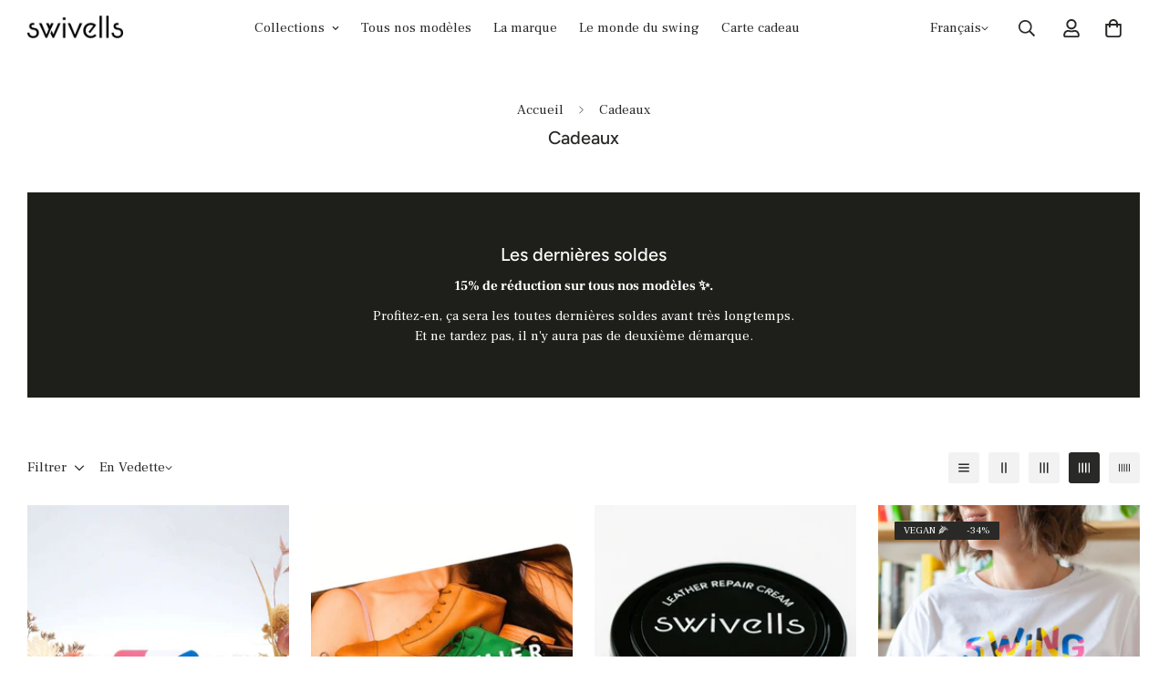

--- FILE ---
content_type: text/html; charset=utf-8
request_url: https://swivells.com/fr-th/collections/cadeaux
body_size: 84517
content:

<!doctype html>
<html
  class="no-js "
  lang="fr"
  data-template="collection"
  
>
  <head>
<meta charset="utf-8">
    <meta http-equiv="X-UA-Compatible" content="IE=edge">
    <meta name="viewport" content="width=device-width, initial-scale=1, maximum-scale=1.0, user-scalable=0">
    <meta name="theme-color" content="#000000">
    <link rel="canonical" href="https://swivells.com/fr-th/collections/cadeaux">
    <link rel="preconnect" href="https://fonts.shopifycdn.com" crossorigin>
    <link rel="preconnect" href="https://cdn.shopify.com" crossorigin>
<script>
(function() {
  var script = document.createElement('script');
  script.setAttribute('data-project-id', 'a0b6867e-537c-46ea-8a94-e68922485021');
  script.src = 'https://ingest.promptwatch.com/js/client.min.js';
  document.head.appendChild(script);
})();
</script><link rel="shortcut icon" type="image/png" href="//swivells.com/cdn/shop/files/chaussures-swing-shoes-favicon.png?crop=center&height=32&v=1766498852&width=32"><title>Cadeaux &ndash; Swivells</title><meta property="og:site_name" content="Swivells">
<meta property="og:url" content="https://swivells.com/fr-th/collections/cadeaux">
<meta property="og:title" content="Cadeaux">
<meta property="og:type" content="product.group">
<meta property="og:description" content="Les chaussures de Swing, Lindy Hop, Charleston, ultra confortables créées par deux danseurs. Dessinées à Paris puis cousues en Espagne."><meta property="og:image" content="http://swivells.com/cdn/shop/collections/gift_card_shoes_dance_shoes_f7157fab-b7ae-4c46-bab3-5fc23e69a2bd.jpg?v=1666085653">
<meta property="og:image:secure_url" content="https://swivells.com/cdn/shop/collections/gift_card_shoes_dance_shoes_f7157fab-b7ae-4c46-bab3-5fc23e69a2bd.jpg?v=1666085653">
<meta property="og:image:width" content="2000">
<meta property="og:image:height" content="2000"><meta name="twitter:site" content="@swivells"><meta name="twitter:card" content="summary_large_image">
<meta name="twitter:title" content="Cadeaux">
<meta name="twitter:description" content="Les chaussures de Swing, Lindy Hop, Charleston, ultra confortables créées par deux danseurs. Dessinées à Paris puis cousues en Espagne.">


  <link rel="preload" as="font" href="//swivells.com/cdn/fonts/frank_ruhl_libre/frankruhllibre_n4.be41c898e32d82eb3a7f43577f4ecd03f1e247ed.woff2" type="font/woff2" crossorigin>
  <link rel="preload" as="font" href="//swivells.com/cdn/fonts/frank_ruhl_libre/frankruhllibre_n7.06bf05fa630f92a9f19b582dcbbceb09621e4909.woff2" type="font/woff2" crossorigin>
  

  <link rel="preload" as="font" href="//swivells.com/cdn/fonts/figtree/figtree_n5.3b6b7df38aa5986536945796e1f947445832047c.woff2" type="font/woff2" crossorigin>
  
<style>
  @font-face {  font-family: Figtree;  font-weight: 500;  font-style: normal;  font-display: swap;  src: url("//swivells.com/cdn/fonts/figtree/figtree_n5.3b6b7df38aa5986536945796e1f947445832047c.woff2") format("woff2"),       url("//swivells.com/cdn/fonts/figtree/figtree_n5.f26bf6dcae278b0ed902605f6605fa3338e81dab.woff") format("woff");}@font-face {  font-family: Figtree;  font-weight: 700;  font-style: normal;  font-display: swap;  src: url("//swivells.com/cdn/fonts/figtree/figtree_n7.2fd9bfe01586148e644724096c9d75e8c7a90e55.woff2") format("woff2"),       url("//swivells.com/cdn/fonts/figtree/figtree_n7.ea05de92d862f9594794ab281c4c3a67501ef5fc.woff") format("woff");}@font-face {  font-family: Figtree;  font-weight: 400;  font-style: normal;  font-display: swap;  src: url("//swivells.com/cdn/fonts/figtree/figtree_n4.3c0838aba1701047e60be6a99a1b0a40ce9b8419.woff2") format("woff2"),       url("//swivells.com/cdn/fonts/figtree/figtree_n4.c0575d1db21fc3821f17fd6617d3dee552312137.woff") format("woff");}:root {  --font-stack-header: Figtree, sans-serif;  --font-style-header: normal;  --font-weight-header: 500;  --font-weight-header--bolder: 700;  --font-weight-header--lighter: 400;}@font-face {  font-family: "Frank Ruhl Libre";  font-weight: 400;  font-style: normal;  font-display: swap;  src: url("//swivells.com/cdn/fonts/frank_ruhl_libre/frankruhllibre_n4.be41c898e32d82eb3a7f43577f4ecd03f1e247ed.woff2") format("woff2"),       url("//swivells.com/cdn/fonts/frank_ruhl_libre/frankruhllibre_n4.64ad59b2faca9e6f1e4f98b77886084a0fe29ad9.woff") format("woff");}@font-face {  font-family: "Frank Ruhl Libre";  font-weight: 700;  font-style: normal;  font-display: swap;  src: url("//swivells.com/cdn/fonts/frank_ruhl_libre/frankruhllibre_n7.06bf05fa630f92a9f19b582dcbbceb09621e4909.woff2") format("woff2"),       url("//swivells.com/cdn/fonts/frank_ruhl_libre/frankruhllibre_n7.5d86522b9aa7c903886206d07b95baaf5e68bfba.woff") format("woff");}@font-face {  font-family: "Frank Ruhl Libre";  font-weight: 700;  font-style: normal;  font-display: swap;  src: url("//swivells.com/cdn/fonts/frank_ruhl_libre/frankruhllibre_n7.06bf05fa630f92a9f19b582dcbbceb09621e4909.woff2") format("woff2"),       url("//swivells.com/cdn/fonts/frank_ruhl_libre/frankruhllibre_n7.5d86522b9aa7c903886206d07b95baaf5e68bfba.woff") format("woff");}:root {  --font-weight-body--bold: 700;  --font-weight-body--bolder: 700;  --font-stack-body: "Frank Ruhl Libre", serif;  --font-style-body: normal;  --font-weight-body: 400;}
</style>
<style>
  html {
    font-size: calc(var(--font-base-size, 16) * 1px);
    -webkit-font-smoothing: antialiased;
    height: 100%;
    scroll-behavior: smooth;
  }
  body {
    margin: 0;
    font-family: var(--font-stack-body);
    font-weight: var(--font-weight-body);
    font-style: var(--font-style-body);
    color: rgb(var(--color-foreground));
    font-size: calc(var(--font-base-size, 16) * 1px);
    line-height: calc(var(--base-line-height) * 1px);
    background-color: rgb(var(--color-background));
    position: relative;
    min-height: 100%;
  }

  body,
  html {
    overflow-x: clip;
  }

  html.prevent-scroll,
  html.prevent-scroll body {
    height: auto;
    overflow: hidden !important;
  }

  html.prevent-scroll {
    padding-right: var(--m-scrollbar-width);
  }

  h1,
  h2,
  h3,
  h4,
  h5,
  h6 {
    font-family: var(--font-stack-header);
    font-weight: var(--font-weight-header);
    font-style: var(--font-style-header);
    color: rgb(var(--color-heading));
    line-height: normal;
    letter-spacing: var(--heading-letter-spacing);
  }
  h1,
  .h1 {
    font-size: calc(((var(--font-h1-mobile)) / (var(--font-base-size))) * 1rem);
    line-height: 1.278;
  }

  h2,
  .h2 {
    font-size: calc(((var(--font-h2-mobile)) / (var(--font-base-size))) * 1rem);
    line-height: 1.267;
  }

  h3,
  .h3 {
    font-size: calc(((var(--font-h3-mobile)) / (var(--font-base-size))) * 1rem);
    line-height: 1.36;
  }

  h4,
  .h4 {
    font-size: calc(((var(--font-h4-mobile)) / (var(--font-base-size))) * 1rem);
    line-height: 1.4;
  }

  h5,
  .h5 {
    font-size: calc(((var(--font-h5-mobile)) / (var(--font-base-size))) * 1rem);
    line-height: 1.5;
  }

  h6,
  .h6 {
    font-size: calc(((var(--font-h6-mobile)) / (var(--font-base-size))) * 1rem);
    line-height: 1.5;
  }

  @media only screen and (min-width: 768px) {
    .h1,
    h1 {
      font-size: calc(((var(--font-h1-tablet)) / (var(--font-base-size))) * 1rem);
      line-height: 1.238;
    }
    .h2,
    h2 {
      font-size: calc(((var(--font-h2-tablet)) / (var(--font-base-size))) * 1rem);
      line-height: 1.235;
    }
    h3,
    .h3 {
      font-size: calc(((var(--font-h3-tablet)) / (var(--font-base-size))) * 1rem);
      line-height: 1.36;
    }
    h4,
    .h4 {
      font-size: calc(((var(--font-h4-tablet)) / (var(--font-base-size))) * 1rem);
      line-height: 1.4;
    }
  }

  @media only screen and (min-width: 1280px) {
    .h1,
    h1 {
      font-size: calc(((var(--font-h1-desktop)) / (var(--font-base-size))) * 1rem);
      line-height: 1.167;
    }
    .h2,
    h2 {
      font-size: calc(((var(--font-h2-desktop)) / (var(--font-base-size))) * 1rem);
      line-height: 1.238;
    }
    h3,
    .h3 {
      font-size: calc(((var(--font-h3-desktop)) / (var(--font-base-size))) * 1rem);
      line-height: 1.278;
    }
    h4,
    .h4 {
      font-size: calc(((var(--font-h4-desktop)) / (var(--font-base-size))) * 1rem);
      line-height: 1.333;
    }
    h5,
    .h5 {
      font-size: calc(((var(--font-h5-desktop)) / (var(--font-base-size))) * 1rem);
    }
    h6,
    .h6 {
      font-size: calc(((var(--font-h6-desktop)) / (var(--font-base-size))) * 1rem);
    }
  }
  [style*='--aspect-ratio'] {
    position: relative;
    overflow: hidden;
  }
  [style*='--aspect-ratio']:before {
    display: block;
    width: 100%;
    content: '';
    height: 0px;
  }
  [style*='--aspect-ratio'] > *:first-child {
    top: 0;
    left: 0;
    right: 0;
    position: absolute !important;
    object-fit: cover;
    width: 100%;
    height: 100%;
  }
  [style*='--aspect-ratio']:before {
    padding-top: calc(100% / (0.0001 + var(--aspect-ratio, 16/9)));
  }
  @media (max-width: 767px) {
    [style*='--aspect-ratio']:before {
      padding-top: calc(100% / (0.0001 + var(--aspect-ratio-mobile, var(--aspect-ratio, 16/9))));
    }
  }
  .swiper-wrapper {
    display: flex;
  }
  .swiper-container:not(.swiper-container-initialized) .swiper-slide {
    width: calc(100% / var(--items, 1));
    flex: 0 0 auto;
  }
  @media (max-width: 1023px) {
    .swiper-container:not(.swiper-container-initialized) .swiper-slide {
      min-width: 40vw;
      flex: 0 0 auto;
    }
  }
  @media (max-width: 767px) {
    .swiper-container:not(.swiper-container-initialized) .swiper-slide {
      min-width: 66vw;
      flex: 0 0 auto;
    }
  }
</style>
<link href="//swivells.com/cdn/shop/t/58/assets/main.css?v=112873091516746839711767372182" rel="stylesheet" type="text/css" media="all" />
<style data-shopify>
:root,.m-color-default {
      --color-background: 255,255,255;
      --color-background-secondary: 245,245,245;
  		
  	  --gradient-background: #ffffff;
  		
  		--color-foreground: 41,41,39;
  		--color-foreground-secondary: 41,41,39;
      --color-heading: 41,41,39;
  		--color-button: 41,41,39;
  		--color-button-text: 255,255,255;
  		--color-outline-button: 199,144,67;
      --color-button-hover: 41, 41, 39;
      --color-button-text-hover: 255, 255, 255;
  		--color-border: 41,41,39;
  		--color-price-sale: 199,37,37;
  		--color-price-regular: 41,41,39;
  		--color-form-field: 255,255,255;
  		--color-form-field-text: 34,34,34;
  		--color-tooltip: 41,41,39;
  		--color-tooltip-text: 255,255,255;
  	}
  
.m-color-dark {
      --color-background: 250,250,250;
      --color-background-secondary: 250,250,250;
  		
  	  --gradient-background: #fafafa;
  		
  		--color-foreground: 34,34,34;
  		--color-foreground-secondary: 104,104,104;
      --color-heading: 34,34,34;
  		--color-button: 250,250,250;
  		--color-button-text: 250,250,250;
  		--color-outline-button: 250,250,250;
      --color-button-hover: 250, 250, 250;
      --color-button-text-hover: 34, 34, 34;
  		--color-border: 210,209,209;
  		--color-price-sale: 232,78,78;
  		--color-price-regular: 255,255,255;
  		--color-form-field: 250,250,250;
  		--color-form-field-text: 104,104,104;
  		--color-tooltip: 250,250,250;
  		--color-tooltip-text: 104,104,104;
  	}
  
.m-color-footer {
      --color-background: 245,245,245;
      --color-background-secondary: 245,245,245;
  		
  	  --gradient-background: #f5f5f5;
  		
  		--color-foreground: 0,0,0;
  		--color-foreground-secondary: 102,102,102;
      --color-heading: 34,34,34;
  		--color-button: 34,34,34;
  		--color-button-text: 255,255,255;
  		--color-outline-button: 34,34,34;
      --color-button-hover: 34, 34, 34;
      --color-button-text-hover: 255, 255, 255;
  		--color-border: 222,222,222;
  		--color-price-sale: 232,78,78;
  		--color-price-regular: 0,0,0;
  		--color-form-field: 255,255,255;
  		--color-form-field-text: 0,0,0;
  		--color-tooltip: 34,34,34;
  		--color-tooltip-text: 255,255,255;
  	}
  
.m-color-badge-hot {
      --color-background: 30,30,26;
      --color-background-secondary: 255,255,255;
  		
  	  --gradient-background: #1e1e1a;
  		
  		--color-foreground: 255,255,255;
  		--color-foreground-secondary: 255,255,255;
      --color-heading: 255,255,255;
  		--color-button: 255,255,255;
  		--color-button-text: 30,30,26;
  		--color-outline-button: 255,255,255;
      --color-button-hover: 104, 104, 104;
      --color-button-text-hover: 255, 255, 255;
  		--color-border: 30,30,26;
  		--color-price-sale: 218,63,63;
  		--color-price-regular: 62,61,53;
  		--color-form-field: 255,255,255;
  		--color-form-field-text: 30,30,26;
  		--color-tooltip: 255,255,255;
  		--color-tooltip-text: 30,30,26;
  	}
  
.m-color-badge-new {
      --color-background: 41,41,39;
      --color-background-secondary: 245,245,245;
  		
  	  --gradient-background: #292927;
  		
  		--color-foreground: 255,255,255;
  		--color-foreground-secondary: 255,255,255;
      --color-heading: 255,255,255;
  		--color-button: 255,255,255;
  		--color-button-text: 34,34,34;
  		--color-outline-button: 255,255,255;
      --color-button-hover: 255, 255, 255;
      --color-button-text-hover: 34, 34, 34;
  		--color-border: 222,222,222;
  		--color-price-sale: 255,255,255;
  		--color-price-regular: 255,255,255;
  		--color-form-field: 255,255,255;
  		--color-form-field-text: 0,0,0;
  		--color-tooltip: 255,255,255;
  		--color-tooltip-text: 34,34,34;
  	}
  
.m-color-badge-sale {
      --color-background: 218,63,63;
      --color-background-secondary: 245,245,245;
  		
  	  --gradient-background: #da3f3f;
  		
  		--color-foreground: 255,255,255;
  		--color-foreground-secondary: 255,255,255;
      --color-heading: 255,255,255;
  		--color-button: 255,255,255;
  		--color-button-text: 34,34,34;
  		--color-outline-button: 255,255,255;
      --color-button-hover: 255, 255, 255;
      --color-button-text-hover: 34, 34, 34;
  		--color-border: 222,222,222;
  		--color-price-sale: 255,255,255;
  		--color-price-regular: 255,255,255;
  		--color-form-field: 255,255,255;
  		--color-form-field-text: 0,0,0;
  		--color-tooltip: 255,255,255;
  		--color-tooltip-text: 34,34,34;
  	}
  
.m-color-scheme-cee058e4-58e3-46aa-9af9-219dadc79066 {
      --color-background: 244,244,244;
      --color-background-secondary: 245,245,245;
  		
  	  --gradient-background: #f4f4f4;
  		
  		--color-foreground: 34,34,34;
  		--color-foreground-secondary: 102,102,102;
      --color-heading: 34,34,34;
  		--color-button: 0,0,0;
  		--color-button-text: 255,255,255;
  		--color-outline-button: 0,0,0;
      --color-button-hover: 34, 34, 34;
      --color-button-text-hover: 255, 255, 255;
  		--color-border: 238,238,238;
  		--color-price-sale: 232,78,78;
  		--color-price-regular: 0,0,0;
  		--color-form-field: 242,242,242;
  		--color-form-field-text: 0,0,0;
  		--color-tooltip: 34,34,34;
  		--color-tooltip-text: 255,255,255;
  	}
  
.m-color-scheme-09e5b5b4-774c-4b6c-8025-416ced49cc74 {
      --color-background: 223,248,239;
      --color-background-secondary: 245,245,245;
  		
  	  --gradient-background: #dff8ef;
  		
  		--color-foreground: 34,34,34;
  		--color-foreground-secondary: 102,102,102;
      --color-heading: 34,34,34;
  		--color-button: 0,0,0;
  		--color-button-text: 255,255,255;
  		--color-outline-button: 0,0,0;
      --color-button-hover: 34, 34, 34;
      --color-button-text-hover: 255, 255, 255;
  		--color-border: 238,238,238;
  		--color-price-sale: 232,78,78;
  		--color-price-regular: 0,0,0;
  		--color-form-field: 255,255,255;
  		--color-form-field-text: 0,0,0;
  		--color-tooltip: 34,34,34;
  		--color-tooltip-text: 255,255,255;
  	}
  
.m-color-scheme-a2355f00-cbc2-483c-bf30-dce165a4532e {
      --color-background: 255,255,255;
      --color-background-secondary: 245,245,245;
  		
  	  --gradient-background: #ffffff;
  		
  		--color-foreground: 0,0,0;
  		--color-foreground-secondary: 104,104,104;
      --color-heading: 0,0,0;
  		--color-button: 255,139,76;
  		--color-button-text: 255,255,255;
  		--color-outline-button: 255,139,76;
      --color-button-hover: 255, 139, 76;
      --color-button-text-hover: 255, 255, 255;
  		--color-border: 222,222,222;
  		--color-price-sale: 233,48,48;
  		--color-price-regular: 102,102,102;
  		--color-form-field: 255,255,255;
  		--color-form-field-text: 34,34,34;
  		--color-tooltip: 0,0,0;
  		--color-tooltip-text: 255,255,255;
  	}
  
  .m-color-default, .m-color-dark, .m-color-footer, .m-color-badge-hot, .m-color-badge-new, .m-color-badge-sale, .m-color-scheme-cee058e4-58e3-46aa-9af9-219dadc79066, .m-color-scheme-09e5b5b4-774c-4b6c-8025-416ced49cc74, .m-color-scheme-a2355f00-cbc2-483c-bf30-dce165a4532e {
  	color: rgb(var(--color-foreground));
  	background-color: rgb(var(--color-background));
  }:root {     /* ANIMATIONS */  	--m-duration-short: .1s;     --m-duration-default: .25s;     --m-duration-long: .5s;     --m-duration-image: .65s;     --m-duration-animate: 1s;     --m-animation-duration: 100ms;     --m-animation-fade-in-up: m-fade-in-up var(--m-animation-duration) cubic-bezier(0, 0, 0.3, 1) forwards;     --m-animation-fade-in-left: m-fade-in-left var(--m-animation-duration) cubic-bezier(0, 0, 0.3, 1) forwards;     --m-animation-fade-in-right: m-fade-in-right var(--m-animation-duration) cubic-bezier(0, 0, 0.3, 1) forwards;     --m-animation-fade-in-left-rtl: m-fade-in-left-rtl var(--m-animation-duration) cubic-bezier(0, 0, 0.3, 1) forwards;     --m-animation-fade-in-right-rtl: m-fade-in-right-rtl var(--m-animation-duration) cubic-bezier(0, 0, 0.3, 1) forwards;     --m-animation-fade-in: m-fade-in calc(var(--m-animation-duration) * 2) cubic-bezier(0, 0, 0.3, 1);     --m-animation-zoom-fade: m-zoom-fade var(--m-animation-duration) ease forwards;  	/* BODY */  	--base-line-height: 22;   /* INPUTS */   --inputs-border-width: 1px;  	--inputs-radius: 1px;  	/* BUTTON */  	--btn-letter-spacing: 0px;  	--btn-border-radius: 1px;  	--btn-border-width: 1px;  	--btn-line-height: 28px;  	  	/* COUNT BUBBLE */  	--color-cart-wishlist-count: #ffffff;  	--bg-cart-wishlist-count: #da3f3f;  	/* OVERLAY */  	--color-image-overlay: #000000;  	--opacity-image-overlay: 0.2;  	/* Notification */  	--color-success: 58,135,53;  	--color-warning: 210,134,26;    --color-error: 218, 63, 63;    --color-error-bg: #fbeaea;    --color-warning-bg: #faecd7;    --color-success-bg: #d1eccf;  	/* CUSTOM COLOR */  	--text-black: 0,0,0;  	--text-white: 255,255,255;  	--bg-black: 0,0,0;  	--bg-white: 255,255,255;  	--rounded-full: 9999px;  	--bg-card-placeholder: rgba(243,243,243,1);  	--arrow-select-box: url(//swivells.com/cdn/shop/t/58/assets/ar-down.svg?v=92728264558441377851767372095);  	/* FONT SIZES */  	--font-base-size: 15;  	--font-btn-size: 15px;  	--font-btn-weight: 600;  	--font-h1-desktop: 25;  	--font-h1-tablet: 17;  	--font-h1-mobile: 15;  	--font-h2-desktop: 23;  	--font-h2-tablet: 18;  	--font-h2-mobile: 16;  	--font-h3-desktop: 21;  	--font-h3-tablet: 16;  	--font-h3-mobile: 14;  	--font-h4-desktop: 19;  	--font-h4-tablet: 15;  	--font-h4-mobile: 15;  	--font-h5-desktop: 16;  	--font-h5-mobile: 15;  	--font-h6-desktop: 15;  	--font-h6-mobile: 15;  	--heading-letter-spacing: 0px;   --arrow-down-url: url(//swivells.com/cdn/shop/t/58/assets/arrow-down.svg?v=157552497485556416461767372097);   --arrow-down-white-url: url(//swivells.com/cdn/shop/t/58/assets/arrow-down-white.svg?v=70535736727834135531767372096);   --product-title-line-clamp: 1;  	--spacing-sections-desktop: 60px;   --spacing-sections-laptop: 48px;   --spacing-sections-tablet: 36px;   --spacing-sections-mobile: 30px;  	/* LAYOUT */  	--container-width: 1100px;   --fluid-container-width: 1280px;   --fluid-container-offset: 100px;   /* CORNER RADIUS */   --blocks-radius: 0px;   --medium-blocks-radius: 0px;   --pcard-radius: 0px;  }
</style><link rel="stylesheet" href="//swivells.com/cdn/shop/t/58/assets/cart.css?v=9189454619990308861767372108" media="print" onload="this.media='all'">
<noscript><link href="//swivells.com/cdn/shop/t/58/assets/cart.css?v=9189454619990308861767372108" rel="stylesheet" type="text/css" media="all" /></noscript><link href="//swivells.com/cdn/shop/t/58/assets/vendor.css?v=78734522753772538311767372242" rel="stylesheet" type="text/css" media="all" /><link rel="stylesheet" href="//swivells.com/cdn/shop/t/58/assets/custom-style.css?v=68377333970908838601767372141" media="print" onload="this.media='all'">
<link rel="stylesheet" href="//swivells.com/cdn/shop/t/58/assets/custom.css?v=8743798662371901191767372269" media="print" onload="this.media='all'">
<noscript><link href="//swivells.com/cdn/shop/t/58/assets/custom-style.css?v=68377333970908838601767372141" rel="stylesheet" type="text/css" media="all" /></noscript>
<noscript><link href="//swivells.com/cdn/shop/t/58/assets/custom.css?v=8743798662371901191767372269" rel="stylesheet" type="text/css" media="all" /></noscript><style data-shopify></style>


<script src="//swivells.com/cdn/shop/t/58/assets/product-list.js?v=133975944838759569291767372202" defer="defer"></script>
<script src="//swivells.com/cdn/shop/t/58/assets/vendor.js?v=119957582363934401191767372243" defer="defer"></script>
    <script src="//swivells.com/cdn/shop/t/58/assets/theme-global.js?v=89657562916315813401767372239" defer="defer"></script><script>window.performance && window.performance.mark && window.performance.mark('shopify.content_for_header.start');</script><meta name="google-site-verification" content="NZXnQZyU3vOqhYK0sfYrj7GdfBfgvkKCmY6JmKWlZAs">
<meta name="facebook-domain-verification" content="oswea6hxp3owwenss7742g9s67ogvf">
<meta id="shopify-digital-wallet" name="shopify-digital-wallet" content="/55110369315/digital_wallets/dialog">
<meta name="shopify-checkout-api-token" content="5f6f3335bda2681a2c9cd40b3d9a72d0">
<meta id="in-context-paypal-metadata" data-shop-id="55110369315" data-venmo-supported="false" data-environment="production" data-locale="fr_FR" data-paypal-v4="true" data-currency="EUR">
<link rel="alternate" type="application/atom+xml" title="Feed" href="/fr-th/collections/cadeaux.atom" />
<link rel="next" href="/fr-th/collections/cadeaux?page=2">
<link rel="alternate" hreflang="x-default" href="https://swivells.com/collections/cadeaux">
<link rel="alternate" hreflang="fr" href="https://swivells.com/collections/cadeaux">
<link rel="alternate" hreflang="en" href="https://swivells.com/en/collections/gifts">
<link rel="alternate" hreflang="en-CH" href="https://swivells.com/en-in/collections/gifts">
<link rel="alternate" hreflang="fr-CH" href="https://swivells.com/fr-in/collections/cadeaux">
<link rel="alternate" hreflang="en-GB" href="https://swivells.com/en-in/collections/gifts">
<link rel="alternate" hreflang="fr-GB" href="https://swivells.com/fr-in/collections/cadeaux">
<link rel="alternate" hreflang="en-NO" href="https://swivells.com/en-in/collections/gifts">
<link rel="alternate" hreflang="fr-NO" href="https://swivells.com/fr-in/collections/cadeaux">
<link rel="alternate" hreflang="en-UA" href="https://swivells.com/en-in/collections/gifts">
<link rel="alternate" hreflang="fr-UA" href="https://swivells.com/fr-in/collections/cadeaux">
<link rel="alternate" hreflang="en-AL" href="https://swivells.com/en-in/collections/gifts">
<link rel="alternate" hreflang="fr-AL" href="https://swivells.com/fr-in/collections/cadeaux">
<link rel="alternate" hreflang="en-AD" href="https://swivells.com/en-in/collections/gifts">
<link rel="alternate" hreflang="fr-AD" href="https://swivells.com/fr-in/collections/cadeaux">
<link rel="alternate" hreflang="en-BY" href="https://swivells.com/en-in/collections/gifts">
<link rel="alternate" hreflang="fr-BY" href="https://swivells.com/fr-in/collections/cadeaux">
<link rel="alternate" hreflang="en-BA" href="https://swivells.com/en-in/collections/gifts">
<link rel="alternate" hreflang="fr-BA" href="https://swivells.com/fr-in/collections/cadeaux">
<link rel="alternate" hreflang="en-VA" href="https://swivells.com/en-in/collections/gifts">
<link rel="alternate" hreflang="fr-VA" href="https://swivells.com/fr-in/collections/cadeaux">
<link rel="alternate" hreflang="en-GG" href="https://swivells.com/en-in/collections/gifts">
<link rel="alternate" hreflang="fr-GG" href="https://swivells.com/fr-in/collections/cadeaux">
<link rel="alternate" hreflang="en-IM" href="https://swivells.com/en-in/collections/gifts">
<link rel="alternate" hreflang="fr-IM" href="https://swivells.com/fr-in/collections/cadeaux">
<link rel="alternate" hreflang="en-AX" href="https://swivells.com/en-in/collections/gifts">
<link rel="alternate" hreflang="fr-AX" href="https://swivells.com/fr-in/collections/cadeaux">
<link rel="alternate" hreflang="en-FO" href="https://swivells.com/en-in/collections/gifts">
<link rel="alternate" hreflang="fr-FO" href="https://swivells.com/fr-in/collections/cadeaux">
<link rel="alternate" hreflang="en-IS" href="https://swivells.com/en-in/collections/gifts">
<link rel="alternate" hreflang="fr-IS" href="https://swivells.com/fr-in/collections/cadeaux">
<link rel="alternate" hreflang="en-JE" href="https://swivells.com/en-in/collections/gifts">
<link rel="alternate" hreflang="fr-JE" href="https://swivells.com/fr-in/collections/cadeaux">
<link rel="alternate" hreflang="en-LI" href="https://swivells.com/en-in/collections/gifts">
<link rel="alternate" hreflang="fr-LI" href="https://swivells.com/fr-in/collections/cadeaux">
<link rel="alternate" hreflang="en-MK" href="https://swivells.com/en-in/collections/gifts">
<link rel="alternate" hreflang="fr-MK" href="https://swivells.com/fr-in/collections/cadeaux">
<link rel="alternate" hreflang="en-XK" href="https://swivells.com/en-in/collections/gifts">
<link rel="alternate" hreflang="fr-XK" href="https://swivells.com/fr-in/collections/cadeaux">
<link rel="alternate" hreflang="en-GI" href="https://swivells.com/en-in/collections/gifts">
<link rel="alternate" hreflang="fr-GI" href="https://swivells.com/fr-in/collections/cadeaux">
<link rel="alternate" hreflang="en-MD" href="https://swivells.com/en-in/collections/gifts">
<link rel="alternate" hreflang="fr-MD" href="https://swivells.com/fr-in/collections/cadeaux">
<link rel="alternate" hreflang="en-MC" href="https://swivells.com/en-in/collections/gifts">
<link rel="alternate" hreflang="fr-MC" href="https://swivells.com/fr-in/collections/cadeaux">
<link rel="alternate" hreflang="en-ME" href="https://swivells.com/en-in/collections/gifts">
<link rel="alternate" hreflang="fr-ME" href="https://swivells.com/fr-in/collections/cadeaux">
<link rel="alternate" hreflang="en-RU" href="https://swivells.com/en-in/collections/gifts">
<link rel="alternate" hreflang="fr-RU" href="https://swivells.com/fr-in/collections/cadeaux">
<link rel="alternate" hreflang="en-SJ" href="https://swivells.com/en-in/collections/gifts">
<link rel="alternate" hreflang="fr-SJ" href="https://swivells.com/fr-in/collections/cadeaux">
<link rel="alternate" hreflang="en-RS" href="https://swivells.com/en-in/collections/gifts">
<link rel="alternate" hreflang="fr-RS" href="https://swivells.com/fr-in/collections/cadeaux">
<link rel="alternate" hreflang="en-SM" href="https://swivells.com/en-in/collections/gifts">
<link rel="alternate" hreflang="fr-SM" href="https://swivells.com/fr-in/collections/cadeaux">
<link rel="alternate" hreflang="en-DE" href="https://swivells.com/en-eu/collections/gifts">
<link rel="alternate" hreflang="fr-DE" href="https://swivells.com/fr-eu/collections/cadeaux">
<link rel="alternate" hreflang="en-AT" href="https://swivells.com/en-eu/collections/gifts">
<link rel="alternate" hreflang="fr-AT" href="https://swivells.com/fr-eu/collections/cadeaux">
<link rel="alternate" hreflang="en-BG" href="https://swivells.com/en-eu/collections/gifts">
<link rel="alternate" hreflang="fr-BG" href="https://swivells.com/fr-eu/collections/cadeaux">
<link rel="alternate" hreflang="en-CY" href="https://swivells.com/en-eu/collections/gifts">
<link rel="alternate" hreflang="fr-CY" href="https://swivells.com/fr-eu/collections/cadeaux">
<link rel="alternate" hreflang="en-HR" href="https://swivells.com/en-eu/collections/gifts">
<link rel="alternate" hreflang="fr-HR" href="https://swivells.com/fr-eu/collections/cadeaux">
<link rel="alternate" hreflang="en-DK" href="https://swivells.com/en-eu/collections/gifts">
<link rel="alternate" hreflang="fr-DK" href="https://swivells.com/fr-eu/collections/cadeaux">
<link rel="alternate" hreflang="en-ES" href="https://swivells.com/en-eu/collections/gifts">
<link rel="alternate" hreflang="fr-ES" href="https://swivells.com/fr-eu/collections/cadeaux">
<link rel="alternate" hreflang="en-EE" href="https://swivells.com/en-eu/collections/gifts">
<link rel="alternate" hreflang="fr-EE" href="https://swivells.com/fr-eu/collections/cadeaux">
<link rel="alternate" hreflang="en-FI" href="https://swivells.com/en-eu/collections/gifts">
<link rel="alternate" hreflang="fr-FI" href="https://swivells.com/fr-eu/collections/cadeaux">
<link rel="alternate" hreflang="en-GR" href="https://swivells.com/en-eu/collections/gifts">
<link rel="alternate" hreflang="fr-GR" href="https://swivells.com/fr-eu/collections/cadeaux">
<link rel="alternate" hreflang="en-HU" href="https://swivells.com/en-eu/collections/gifts">
<link rel="alternate" hreflang="fr-HU" href="https://swivells.com/fr-eu/collections/cadeaux">
<link rel="alternate" hreflang="en-IE" href="https://swivells.com/en-eu/collections/gifts">
<link rel="alternate" hreflang="fr-IE" href="https://swivells.com/fr-eu/collections/cadeaux">
<link rel="alternate" hreflang="en-IT" href="https://swivells.com/en-eu/collections/gifts">
<link rel="alternate" hreflang="fr-IT" href="https://swivells.com/fr-eu/collections/cadeaux">
<link rel="alternate" hreflang="en-LV" href="https://swivells.com/en-eu/collections/gifts">
<link rel="alternate" hreflang="fr-LV" href="https://swivells.com/fr-eu/collections/cadeaux">
<link rel="alternate" hreflang="en-LT" href="https://swivells.com/en-eu/collections/gifts">
<link rel="alternate" hreflang="fr-LT" href="https://swivells.com/fr-eu/collections/cadeaux">
<link rel="alternate" hreflang="en-LU" href="https://swivells.com/en-eu/collections/gifts">
<link rel="alternate" hreflang="fr-LU" href="https://swivells.com/fr-eu/collections/cadeaux">
<link rel="alternate" hreflang="en-MT" href="https://swivells.com/en-eu/collections/gifts">
<link rel="alternate" hreflang="fr-MT" href="https://swivells.com/fr-eu/collections/cadeaux">
<link rel="alternate" hreflang="en-NL" href="https://swivells.com/en-eu/collections/gifts">
<link rel="alternate" hreflang="fr-NL" href="https://swivells.com/fr-eu/collections/cadeaux">
<link rel="alternate" hreflang="en-PL" href="https://swivells.com/en-eu/collections/gifts">
<link rel="alternate" hreflang="fr-PL" href="https://swivells.com/fr-eu/collections/cadeaux">
<link rel="alternate" hreflang="en-PT" href="https://swivells.com/en-eu/collections/gifts">
<link rel="alternate" hreflang="fr-PT" href="https://swivells.com/fr-eu/collections/cadeaux">
<link rel="alternate" hreflang="en-CZ" href="https://swivells.com/en-eu/collections/gifts">
<link rel="alternate" hreflang="fr-CZ" href="https://swivells.com/fr-eu/collections/cadeaux">
<link rel="alternate" hreflang="en-RO" href="https://swivells.com/en-eu/collections/gifts">
<link rel="alternate" hreflang="fr-RO" href="https://swivells.com/fr-eu/collections/cadeaux">
<link rel="alternate" hreflang="en-SK" href="https://swivells.com/en-eu/collections/gifts">
<link rel="alternate" hreflang="fr-SK" href="https://swivells.com/fr-eu/collections/cadeaux">
<link rel="alternate" hreflang="en-SI" href="https://swivells.com/en-eu/collections/gifts">
<link rel="alternate" hreflang="fr-SI" href="https://swivells.com/fr-eu/collections/cadeaux">
<link rel="alternate" hreflang="en-SE" href="https://swivells.com/en-eu/collections/gifts">
<link rel="alternate" hreflang="fr-SE" href="https://swivells.com/fr-eu/collections/cadeaux">
<link rel="alternate" hreflang="en-BE" href="https://swivells.com/en-eu/collections/gifts">
<link rel="alternate" hreflang="fr-BE" href="https://swivells.com/fr-eu/collections/cadeaux">
<link rel="alternate" hreflang="en-RE" href="https://swivells.com/en-eu/collections/gifts">
<link rel="alternate" hreflang="fr-RE" href="https://swivells.com/fr-eu/collections/cadeaux">
<link rel="alternate" hreflang="en-US" href="https://swivells.com/en-us/collections/gifts">
<link rel="alternate" hreflang="fr-US" href="https://swivells.com/fr-us/collections/cadeaux">
<link rel="alternate" hreflang="en-AU" href="https://swivells.com/en-au/collections/gifts">
<link rel="alternate" hreflang="fr-AU" href="https://swivells.com/fr-au/collections/cadeaux">
<link rel="alternate" hreflang="en-PG" href="https://swivells.com/en-au/collections/gifts">
<link rel="alternate" hreflang="fr-PG" href="https://swivells.com/fr-au/collections/cadeaux">
<link rel="alternate" hreflang="en-HK" href="https://swivells.com/en-hk/collections/gifts">
<link rel="alternate" hreflang="fr-HK" href="https://swivells.com/fr-hk/collections/cadeaux">
<link rel="alternate" hreflang="en-CA" href="https://swivells.com/en-ca/collections/gifts">
<link rel="alternate" hreflang="fr-CA" href="https://swivells.com/fr-ca/collections/cadeaux">
<link rel="alternate" hreflang="en-TH" href="https://swivells.com/en-th/collections/gifts">
<link rel="alternate" hreflang="fr-TH" href="https://swivells.com/fr-th/collections/cadeaux">
<link rel="alternate" hreflang="en-NZ" href="https://swivells.com/en-nz/collections/gifts">
<link rel="alternate" hreflang="fr-NZ" href="https://swivells.com/fr-nz/collections/cadeaux">
<link rel="alternate" hreflang="en-KR" href="https://swivells.com/en-kr/collections/gifts">
<link rel="alternate" hreflang="fr-KR" href="https://swivells.com/fr-kr/collections/cadeaux">
<link rel="alternate" hreflang="en-AR" href="https://swivells.com/en-ar/collections/gifts">
<link rel="alternate" hreflang="fr-AR" href="https://swivells.com/fr-ar/collections/cadeaux">
<link rel="alternate" hreflang="en-BR" href="https://swivells.com/en-br/collections/gifts">
<link rel="alternate" hreflang="fr-BR" href="https://swivells.com/fr-br/collections/cadeaux">
<link rel="alternate" hreflang="en-JP" href="https://swivells.com/en-jp/collections/gifts">
<link rel="alternate" hreflang="fr-JP" href="https://swivells.com/fr-jp/collections/cadeaux">
<link rel="alternate" hreflang="en-TW" href="https://swivells.com/en-tw/collections/gifts">
<link rel="alternate" hreflang="fr-TW" href="https://swivells.com/fr-tw/collections/cadeaux">
<link rel="alternate" hreflang="en-TR" href="https://swivells.com/en-tr/collections/gifts">
<link rel="alternate" hreflang="fr-TR" href="https://swivells.com/fr-tr/collections/cadeaux">
<link rel="alternate" hreflang="fr-NC" href="https://swivells.com/fr-nc/collections/cadeaux">
<link rel="alternate" hreflang="en-NC" href="https://swivells.com/en-nc/collections/gifts">
<link rel="alternate" hreflang="en-VN" href="https://swivells.com/en-vn/collections/gifts">
<link rel="alternate" hreflang="fr-VN" href="https://swivells.com/fr-vn/collections/cadeaux">
<link rel="alternate" hreflang="en-IL" href="https://swivells.com/en-il/collections/gifts">
<link rel="alternate" hreflang="fr-IL" href="https://swivells.com/fr-il/collections/cadeaux">
<link rel="alternate" type="application/json+oembed" href="https://swivells.com/fr-th/collections/cadeaux.oembed">
<script async="async" src="/checkouts/internal/preloads.js?locale=fr-TH"></script>
<link rel="preconnect" href="https://shop.app" crossorigin="anonymous">
<script async="async" src="https://shop.app/checkouts/internal/preloads.js?locale=fr-TH&shop_id=55110369315" crossorigin="anonymous"></script>
<script id="apple-pay-shop-capabilities" type="application/json">{"shopId":55110369315,"countryCode":"FR","currencyCode":"EUR","merchantCapabilities":["supports3DS"],"merchantId":"gid:\/\/shopify\/Shop\/55110369315","merchantName":"Swivells","requiredBillingContactFields":["postalAddress","email","phone"],"requiredShippingContactFields":["postalAddress","email","phone"],"shippingType":"shipping","supportedNetworks":["visa","masterCard","amex","maestro"],"total":{"type":"pending","label":"Swivells","amount":"1.00"},"shopifyPaymentsEnabled":true,"supportsSubscriptions":true}</script>
<script id="shopify-features" type="application/json">{"accessToken":"5f6f3335bda2681a2c9cd40b3d9a72d0","betas":["rich-media-storefront-analytics"],"domain":"swivells.com","predictiveSearch":true,"shopId":55110369315,"locale":"fr"}</script>
<script>var Shopify = Shopify || {};
Shopify.shop = "swivells-6467.myshopify.com";
Shopify.locale = "fr";
Shopify.currency = {"active":"EUR","rate":"1.0"};
Shopify.country = "TH";
Shopify.theme = {"name":"Soldes d'hiver","id":181781233987,"schema_name":"Minimog - OS 2.0","schema_version":"5.8.0","theme_store_id":null,"role":"main"};
Shopify.theme.handle = "null";
Shopify.theme.style = {"id":null,"handle":null};
Shopify.cdnHost = "swivells.com/cdn";
Shopify.routes = Shopify.routes || {};
Shopify.routes.root = "/fr-th/";</script>
<script type="module">!function(o){(o.Shopify=o.Shopify||{}).modules=!0}(window);</script>
<script>!function(o){function n(){var o=[];function n(){o.push(Array.prototype.slice.apply(arguments))}return n.q=o,n}var t=o.Shopify=o.Shopify||{};t.loadFeatures=n(),t.autoloadFeatures=n()}(window);</script>
<script>
  window.ShopifyPay = window.ShopifyPay || {};
  window.ShopifyPay.apiHost = "shop.app\/pay";
  window.ShopifyPay.redirectState = null;
</script>
<script id="shop-js-analytics" type="application/json">{"pageType":"collection"}</script>
<script defer="defer" async type="module" src="//swivells.com/cdn/shopifycloud/shop-js/modules/v2/client.init-shop-cart-sync_BcDpqI9l.fr.esm.js"></script>
<script defer="defer" async type="module" src="//swivells.com/cdn/shopifycloud/shop-js/modules/v2/chunk.common_a1Rf5Dlz.esm.js"></script>
<script defer="defer" async type="module" src="//swivells.com/cdn/shopifycloud/shop-js/modules/v2/chunk.modal_Djra7sW9.esm.js"></script>
<script type="module">
  await import("//swivells.com/cdn/shopifycloud/shop-js/modules/v2/client.init-shop-cart-sync_BcDpqI9l.fr.esm.js");
await import("//swivells.com/cdn/shopifycloud/shop-js/modules/v2/chunk.common_a1Rf5Dlz.esm.js");
await import("//swivells.com/cdn/shopifycloud/shop-js/modules/v2/chunk.modal_Djra7sW9.esm.js");

  window.Shopify.SignInWithShop?.initShopCartSync?.({"fedCMEnabled":true,"windoidEnabled":true});

</script>
<script>
  window.Shopify = window.Shopify || {};
  if (!window.Shopify.featureAssets) window.Shopify.featureAssets = {};
  window.Shopify.featureAssets['shop-js'] = {"shop-cart-sync":["modules/v2/client.shop-cart-sync_BLrx53Hf.fr.esm.js","modules/v2/chunk.common_a1Rf5Dlz.esm.js","modules/v2/chunk.modal_Djra7sW9.esm.js"],"init-fed-cm":["modules/v2/client.init-fed-cm_C8SUwJ8U.fr.esm.js","modules/v2/chunk.common_a1Rf5Dlz.esm.js","modules/v2/chunk.modal_Djra7sW9.esm.js"],"shop-cash-offers":["modules/v2/client.shop-cash-offers_BBp_MjBM.fr.esm.js","modules/v2/chunk.common_a1Rf5Dlz.esm.js","modules/v2/chunk.modal_Djra7sW9.esm.js"],"shop-login-button":["modules/v2/client.shop-login-button_Dw6kG_iO.fr.esm.js","modules/v2/chunk.common_a1Rf5Dlz.esm.js","modules/v2/chunk.modal_Djra7sW9.esm.js"],"pay-button":["modules/v2/client.pay-button_BJDaAh68.fr.esm.js","modules/v2/chunk.common_a1Rf5Dlz.esm.js","modules/v2/chunk.modal_Djra7sW9.esm.js"],"shop-button":["modules/v2/client.shop-button_DBWL94V3.fr.esm.js","modules/v2/chunk.common_a1Rf5Dlz.esm.js","modules/v2/chunk.modal_Djra7sW9.esm.js"],"avatar":["modules/v2/client.avatar_BTnouDA3.fr.esm.js"],"init-windoid":["modules/v2/client.init-windoid_77FSIiws.fr.esm.js","modules/v2/chunk.common_a1Rf5Dlz.esm.js","modules/v2/chunk.modal_Djra7sW9.esm.js"],"init-shop-for-new-customer-accounts":["modules/v2/client.init-shop-for-new-customer-accounts_QoC3RJm9.fr.esm.js","modules/v2/client.shop-login-button_Dw6kG_iO.fr.esm.js","modules/v2/chunk.common_a1Rf5Dlz.esm.js","modules/v2/chunk.modal_Djra7sW9.esm.js"],"init-shop-email-lookup-coordinator":["modules/v2/client.init-shop-email-lookup-coordinator_D4ioGzPw.fr.esm.js","modules/v2/chunk.common_a1Rf5Dlz.esm.js","modules/v2/chunk.modal_Djra7sW9.esm.js"],"init-shop-cart-sync":["modules/v2/client.init-shop-cart-sync_BcDpqI9l.fr.esm.js","modules/v2/chunk.common_a1Rf5Dlz.esm.js","modules/v2/chunk.modal_Djra7sW9.esm.js"],"shop-toast-manager":["modules/v2/client.shop-toast-manager_B-eIbpHW.fr.esm.js","modules/v2/chunk.common_a1Rf5Dlz.esm.js","modules/v2/chunk.modal_Djra7sW9.esm.js"],"init-customer-accounts":["modules/v2/client.init-customer-accounts_BcBSUbIK.fr.esm.js","modules/v2/client.shop-login-button_Dw6kG_iO.fr.esm.js","modules/v2/chunk.common_a1Rf5Dlz.esm.js","modules/v2/chunk.modal_Djra7sW9.esm.js"],"init-customer-accounts-sign-up":["modules/v2/client.init-customer-accounts-sign-up_DvG__VHD.fr.esm.js","modules/v2/client.shop-login-button_Dw6kG_iO.fr.esm.js","modules/v2/chunk.common_a1Rf5Dlz.esm.js","modules/v2/chunk.modal_Djra7sW9.esm.js"],"shop-follow-button":["modules/v2/client.shop-follow-button_Dnx6fDH9.fr.esm.js","modules/v2/chunk.common_a1Rf5Dlz.esm.js","modules/v2/chunk.modal_Djra7sW9.esm.js"],"checkout-modal":["modules/v2/client.checkout-modal_BDH3MUqJ.fr.esm.js","modules/v2/chunk.common_a1Rf5Dlz.esm.js","modules/v2/chunk.modal_Djra7sW9.esm.js"],"shop-login":["modules/v2/client.shop-login_CV9Paj8R.fr.esm.js","modules/v2/chunk.common_a1Rf5Dlz.esm.js","modules/v2/chunk.modal_Djra7sW9.esm.js"],"lead-capture":["modules/v2/client.lead-capture_DGQOTB4e.fr.esm.js","modules/v2/chunk.common_a1Rf5Dlz.esm.js","modules/v2/chunk.modal_Djra7sW9.esm.js"],"payment-terms":["modules/v2/client.payment-terms_BQYK7nq4.fr.esm.js","modules/v2/chunk.common_a1Rf5Dlz.esm.js","modules/v2/chunk.modal_Djra7sW9.esm.js"]};
</script>
<script>(function() {
  var isLoaded = false;
  function asyncLoad() {
    if (isLoaded) return;
    isLoaded = true;
    var urls = ["https:\/\/script.pop-convert.com\/new-micro\/production.pc.min.js?unique_id=swivells-6467.myshopify.com\u0026shop=swivells-6467.myshopify.com","https:\/\/cdn.s3.pop-convert.com\/pcjs.production.min.js?unique_id=swivells-6467.myshopify.com\u0026shop=swivells-6467.myshopify.com","https:\/\/assets.loyoly.io\/public\/scripts\/shopify-account-top.js?shop=swivells-6467.myshopify.com","https:\/\/bigblueprod-fast-tags.web.app\/shopify\/main.js?shop=swivells-6467.myshopify.com#eyJhbGciOiJFUzI1NiIsImtpZCI6InExZHNwamdqdGUiLCJ0eXAiOiJKV1QifQ.eyJleHAiOjE3NjkzMzI1MTMsImlzcyI6Imh0dHBzOi8vY2hlY2tvdXQtYXBpLmJp","https:\/\/bigblueprod-fast-tags.web.app\/shopify\/2.js?shop=swivells-6467.myshopify.com#Z2JsdWUuY28vIiwic3ViIjoic19zd2l2MDAwMSJ9.A80SJ1YGl3syuKign8mPLHYfC6GYlduZA-IzZ8d_VDq66-D-9YOYZwtHL8xYlSEQuVfaerJDpkJ9_y4vtmNKzQ","https:\/\/cdn.shopify.com\/s\/files\/1\/0597\/3783\/3627\/files\/tptinstall.min.js?v=1718591634\u0026t=tapita-seo-script-tags\u0026shop=swivells-6467.myshopify.com","https:\/\/assets.loyoly.io\/public\/scripts\/referral.js?shop=swivells-6467.myshopify.com"];
    for (var i = 0; i < urls.length; i++) {
      var s = document.createElement('script');
      s.type = 'text/javascript';
      s.async = true;
      s.src = urls[i];
      var x = document.getElementsByTagName('script')[0];
      x.parentNode.insertBefore(s, x);
    }
  };
  if(window.attachEvent) {
    window.attachEvent('onload', asyncLoad);
  } else {
    window.addEventListener('load', asyncLoad, false);
  }
})();</script>
<script id="__st">var __st={"a":55110369315,"offset":3600,"reqid":"5b129dfd-6938-46be-a2b7-23d1826f6959-1769087105","pageurl":"swivells.com\/fr-th\/collections\/cadeaux","u":"c4cd39432921","p":"collection","rtyp":"collection","rid":265828794403};</script>
<script>window.ShopifyPaypalV4VisibilityTracking = true;</script>
<script id="captcha-bootstrap">!function(){'use strict';const t='contact',e='account',n='new_comment',o=[[t,t],['blogs',n],['comments',n],[t,'customer']],c=[[e,'customer_login'],[e,'guest_login'],[e,'recover_customer_password'],[e,'create_customer']],r=t=>t.map((([t,e])=>`form[action*='/${t}']:not([data-nocaptcha='true']) input[name='form_type'][value='${e}']`)).join(','),a=t=>()=>t?[...document.querySelectorAll(t)].map((t=>t.form)):[];function s(){const t=[...o],e=r(t);return a(e)}const i='password',u='form_key',d=['recaptcha-v3-token','g-recaptcha-response','h-captcha-response',i],f=()=>{try{return window.sessionStorage}catch{return}},m='__shopify_v',_=t=>t.elements[u];function p(t,e,n=!1){try{const o=window.sessionStorage,c=JSON.parse(o.getItem(e)),{data:r}=function(t){const{data:e,action:n}=t;return t[m]||n?{data:e,action:n}:{data:t,action:n}}(c);for(const[e,n]of Object.entries(r))t.elements[e]&&(t.elements[e].value=n);n&&o.removeItem(e)}catch(o){console.error('form repopulation failed',{error:o})}}const l='form_type',E='cptcha';function T(t){t.dataset[E]=!0}const w=window,h=w.document,L='Shopify',v='ce_forms',y='captcha';let A=!1;((t,e)=>{const n=(g='f06e6c50-85a8-45c8-87d0-21a2b65856fe',I='https://cdn.shopify.com/shopifycloud/storefront-forms-hcaptcha/ce_storefront_forms_captcha_hcaptcha.v1.5.2.iife.js',D={infoText:'Protégé par hCaptcha',privacyText:'Confidentialité',termsText:'Conditions'},(t,e,n)=>{const o=w[L][v],c=o.bindForm;if(c)return c(t,g,e,D).then(n);var r;o.q.push([[t,g,e,D],n]),r=I,A||(h.body.append(Object.assign(h.createElement('script'),{id:'captcha-provider',async:!0,src:r})),A=!0)});var g,I,D;w[L]=w[L]||{},w[L][v]=w[L][v]||{},w[L][v].q=[],w[L][y]=w[L][y]||{},w[L][y].protect=function(t,e){n(t,void 0,e),T(t)},Object.freeze(w[L][y]),function(t,e,n,w,h,L){const[v,y,A,g]=function(t,e,n){const i=e?o:[],u=t?c:[],d=[...i,...u],f=r(d),m=r(i),_=r(d.filter((([t,e])=>n.includes(e))));return[a(f),a(m),a(_),s()]}(w,h,L),I=t=>{const e=t.target;return e instanceof HTMLFormElement?e:e&&e.form},D=t=>v().includes(t);t.addEventListener('submit',(t=>{const e=I(t);if(!e)return;const n=D(e)&&!e.dataset.hcaptchaBound&&!e.dataset.recaptchaBound,o=_(e),c=g().includes(e)&&(!o||!o.value);(n||c)&&t.preventDefault(),c&&!n&&(function(t){try{if(!f())return;!function(t){const e=f();if(!e)return;const n=_(t);if(!n)return;const o=n.value;o&&e.removeItem(o)}(t);const e=Array.from(Array(32),(()=>Math.random().toString(36)[2])).join('');!function(t,e){_(t)||t.append(Object.assign(document.createElement('input'),{type:'hidden',name:u})),t.elements[u].value=e}(t,e),function(t,e){const n=f();if(!n)return;const o=[...t.querySelectorAll(`input[type='${i}']`)].map((({name:t})=>t)),c=[...d,...o],r={};for(const[a,s]of new FormData(t).entries())c.includes(a)||(r[a]=s);n.setItem(e,JSON.stringify({[m]:1,action:t.action,data:r}))}(t,e)}catch(e){console.error('failed to persist form',e)}}(e),e.submit())}));const S=(t,e)=>{t&&!t.dataset[E]&&(n(t,e.some((e=>e===t))),T(t))};for(const o of['focusin','change'])t.addEventListener(o,(t=>{const e=I(t);D(e)&&S(e,y())}));const B=e.get('form_key'),M=e.get(l),P=B&&M;t.addEventListener('DOMContentLoaded',(()=>{const t=y();if(P)for(const e of t)e.elements[l].value===M&&p(e,B);[...new Set([...A(),...v().filter((t=>'true'===t.dataset.shopifyCaptcha))])].forEach((e=>S(e,t)))}))}(h,new URLSearchParams(w.location.search),n,t,e,['guest_login'])})(!0,!0)}();</script>
<script integrity="sha256-4kQ18oKyAcykRKYeNunJcIwy7WH5gtpwJnB7kiuLZ1E=" data-source-attribution="shopify.loadfeatures" defer="defer" src="//swivells.com/cdn/shopifycloud/storefront/assets/storefront/load_feature-a0a9edcb.js" crossorigin="anonymous"></script>
<script crossorigin="anonymous" defer="defer" src="//swivells.com/cdn/shopifycloud/storefront/assets/shopify_pay/storefront-65b4c6d7.js?v=20250812"></script>
<script data-source-attribution="shopify.dynamic_checkout.dynamic.init">var Shopify=Shopify||{};Shopify.PaymentButton=Shopify.PaymentButton||{isStorefrontPortableWallets:!0,init:function(){window.Shopify.PaymentButton.init=function(){};var t=document.createElement("script");t.src="https://swivells.com/cdn/shopifycloud/portable-wallets/latest/portable-wallets.fr.js",t.type="module",document.head.appendChild(t)}};
</script>
<script data-source-attribution="shopify.dynamic_checkout.buyer_consent">
  function portableWalletsHideBuyerConsent(e){var t=document.getElementById("shopify-buyer-consent"),n=document.getElementById("shopify-subscription-policy-button");t&&n&&(t.classList.add("hidden"),t.setAttribute("aria-hidden","true"),n.removeEventListener("click",e))}function portableWalletsShowBuyerConsent(e){var t=document.getElementById("shopify-buyer-consent"),n=document.getElementById("shopify-subscription-policy-button");t&&n&&(t.classList.remove("hidden"),t.removeAttribute("aria-hidden"),n.addEventListener("click",e))}window.Shopify?.PaymentButton&&(window.Shopify.PaymentButton.hideBuyerConsent=portableWalletsHideBuyerConsent,window.Shopify.PaymentButton.showBuyerConsent=portableWalletsShowBuyerConsent);
</script>
<script data-source-attribution="shopify.dynamic_checkout.cart.bootstrap">document.addEventListener("DOMContentLoaded",(function(){function t(){return document.querySelector("shopify-accelerated-checkout-cart, shopify-accelerated-checkout")}if(t())Shopify.PaymentButton.init();else{new MutationObserver((function(e,n){t()&&(Shopify.PaymentButton.init(),n.disconnect())})).observe(document.body,{childList:!0,subtree:!0})}}));
</script>
<script id='scb4127' type='text/javascript' async='' src='https://swivells.com/cdn/shopifycloud/privacy-banner/storefront-banner.js'></script><link id="shopify-accelerated-checkout-styles" rel="stylesheet" media="screen" href="https://swivells.com/cdn/shopifycloud/portable-wallets/latest/accelerated-checkout-backwards-compat.css" crossorigin="anonymous">
<style id="shopify-accelerated-checkout-cart">
        #shopify-buyer-consent {
  margin-top: 1em;
  display: inline-block;
  width: 100%;
}

#shopify-buyer-consent.hidden {
  display: none;
}

#shopify-subscription-policy-button {
  background: none;
  border: none;
  padding: 0;
  text-decoration: underline;
  font-size: inherit;
  cursor: pointer;
}

#shopify-subscription-policy-button::before {
  box-shadow: none;
}

      </style>

<script>window.performance && window.performance.mark && window.performance.mark('shopify.content_for_header.end');</script>

    <script>
      document.documentElement.className = document.documentElement.className.replace('no-js', 'js');
      if (Shopify.designMode) {
        document.documentElement.classList.add('shopify-design-mode');
      }
    </script>
    <script>window.MinimogTheme = {};window.MinimogLibs = {};window.MinimogStrings = {  addToCart: "Ajouter au panier",  soldOut: "Épuisé",  unavailable: "Ajouter au panier",  inStock: "En stock",  lowStock: 'Low stock',  inventoryQuantityHtml: '<span class="m-product-inventory__quantity">{{ quantity }}</span> In stock',  inventoryLowQuantityHtml: 'Only <span class="m-product-inventory__quantity">{{ quantity }}</span> left',  checkout: "Commander",  viewCart: "Voir le panier",  cartRemove: "Supprimer",  zipcodeValidate: "Le code postal ne peut pas être vide",  noShippingRate: "Il n\u0026#39;y a pas de frais de port pour votre adresse.",  shippingRatesResult: "Nous avons trouvé {{count}} tarif(s) d\u0026#39;expédition pour votre adresse",  recommendTitle: "Recommandation pour vous",  shipping: "Expédition",  add: "Ajouter",  itemAdded: "Produit ajouté au panier avec succès",  requiredField: "Veuillez remplir tous les champs obligatoires (*) avant d\u0026#39;ajouter au panier !",  hours: "heures",  mins: "minutes",  outOfStock: "En rupture de stock",  sold: "Vendu",  available: "Disponible",  preorder: "Précommande",  sold_out_items_message: "Le produit est déjà épuisé.",  unitPrice: "Prix unitaire",  unitPriceSeparator: "par",  cartError: "There was an error while updating your cart. Please try again.",  quantityError: "Pas assez d&#39;articles disponibles. Seulement {{ quantity }} restants.' }}",  duplicateDiscountError: `Translation missing: fr.cart.general.discount_duplicate_error_message`,   applyDiscountError: `Translation missing: fr.cart.general.discount_apply_error_message`,  selectVariant: "Please select a variant before adding the product to your cart.",  valideDateTimeDelivery: "Please choose the current or future time."};window.MinimogThemeStyles = {  product: "https://swivells.com/cdn/shop/t/58/assets/product.css?v=125051813082444491211767372208"};window.MinimogThemeScripts = {  productModel: "https://swivells.com/cdn/shop/t/58/assets/product-model.js?v=74883181231862109891767372204",  productMedia: "https://swivells.com/cdn/shop/t/58/assets/product-media.js?v=162792397983317663931767372203",  variantsPicker: "https://swivells.com/cdn/shop/t/58/assets/variant-picker.js?v=66761027898496351631767372241",  productInfo: "https://swivells.com/cdn/shop/t/58/assets/product-info.js?v=164532907815921985711767372201"};window.MinimogSettings = {  design_mode: false,  requestPath: "\/fr-th\/collections\/cadeaux",  template: "collection",  templateName: "collection",currency_code: "EUR",  money_format: "€{{amount_with_comma_separator}} EUR",  base_url: window.location.origin + Shopify.routes.root,  money_with_currency_format: "€{{amount_with_comma_separator}} EUR",  theme: {    id: 181781233987,    name: "Soldes d'hiver",    role: "main",    version: "5.8.0",    online_store_version: "2.0",    preview_url: "https://swivells.com?preview_theme_id=181781233987",  },  shop_domain: "https:\/\/swivells.com\/fr-th",  shop_locale: {    published: [{"shop_locale":{"locale":"en","enabled":true,"primary":false,"published":true}},{"shop_locale":{"locale":"fr","enabled":true,"primary":true,"published":true}}],    current: "fr",    primary: "fr",  },  routes: {    root: "\/fr-th",    cart: "\/fr-th\/cart",    product_recommendations_url: "\/fr-th\/recommendations\/products",    cart_add_url: '/fr-th/cart/add',    cart_change_url: '/fr-th/cart/change',    cart_update_url: '/fr-th/cart/update',    predictive_search_url: '/fr-th/search/suggest',    search_url: '/fr-th/search'  },  hide_unavailable_product_options: true,  pcard_image_ratio: "3\/4",  cookie_consent_allow: "Accepter les Cookies",  cookie_consent_message: "Ce site utilise des cookies pour vous assurer la meilleure expérience possible.",  cookie_consent_placement: "bottom",  cookie_consent_learnmore_link: "https:\/\/www.cookiesandyou.com\/",  cookie_consent_learnmore: "En savoir plus",  cookie_consent_theme: "black",  cookie_consent_decline: "Refuser",  show_cookie_consent: false,  product_colors: "rouge: #FF0000,\njaune: #FFFF00,\nnoir: #000000,\nbleu: #0000ff,\nvert: #008000,\nblanc: #FFFFFF,\nmarron: #955628,\nrose: #FFD1DC,\ngris: #E0E0E0,\nbeige: #EBE6DB,\ncorail: #FF7F50",  use_ajax_atc: true,  discount_code_enable: false,  enable_cart_drawer: true,  pcard_show_lowest_prices: false,  date_now: "2026\/01\/22 14:05:00+0100 (CET)",  foxKitBaseUrl: "foxkit.app"};</script>

    
  <!-- BEGIN app block: shopify://apps/loyoly/blocks/international/f8398f67-b476-4b74-89b8-cb199b7011c9 -->
<script>
  // Set the current lang
  window.loyoly_lang_code = 'fr'
  // Set the convert rate
  window.loyoly_convert_rate = window.Shopify.currency.rate
  // Set the current money code
  window.loyoly_money_code = 'EUR'
  // Localized suffix
  window.loyoly_lang_suffix = '/fr-th'


</script>


<!-- END app block --><!-- BEGIN app block: shopify://apps/gorgias-live-chat-helpdesk/blocks/gorgias/a66db725-7b96-4e3f-916e-6c8e6f87aaaa -->
<script defer data-gorgias-loader-chat src="https://config.gorgias.chat/bundle-loader/shopify/swivells-6467.myshopify.com"></script>


<script defer data-gorgias-loader-convert  src="https://content.9gtb.com/loader.js"></script>


<script defer data-gorgias-loader-mailto-replace  src="https://config.gorgias.help/api/contact-forms/replace-mailto-script.js?shopName=swivells-6467"></script>


<!-- END app block --><!-- BEGIN app block: shopify://apps/klaviyo-email-marketing-sms/blocks/klaviyo-onsite-embed/2632fe16-c075-4321-a88b-50b567f42507 -->












  <script async src="https://static.klaviyo.com/onsite/js/Y7rAgH/klaviyo.js?company_id=Y7rAgH"></script>
  <script>!function(){if(!window.klaviyo){window._klOnsite=window._klOnsite||[];try{window.klaviyo=new Proxy({},{get:function(n,i){return"push"===i?function(){var n;(n=window._klOnsite).push.apply(n,arguments)}:function(){for(var n=arguments.length,o=new Array(n),w=0;w<n;w++)o[w]=arguments[w];var t="function"==typeof o[o.length-1]?o.pop():void 0,e=new Promise((function(n){window._klOnsite.push([i].concat(o,[function(i){t&&t(i),n(i)}]))}));return e}}})}catch(n){window.klaviyo=window.klaviyo||[],window.klaviyo.push=function(){var n;(n=window._klOnsite).push.apply(n,arguments)}}}}();</script>

  




  <script>
    window.klaviyoReviewsProductDesignMode = false
  </script>







<!-- END app block --><!-- BEGIN app block: shopify://apps/foxkit-sales-boost/blocks/foxkit-theme-helper/13f41957-6b79-47c1-99a2-e52431f06fff -->
<style data-shopify>
  
  :root {
  	--foxkit-border-radius-btn: 4px;
  	--foxkit-height-btn: 45px;
  	--foxkit-btn-primary-bg: #212121;
  	--foxkit-btn-primary-text: #FFFFFF;
  	--foxkit-btn-primary-hover-bg: #000000;
  	--foxkit-btn-primary-hover-text: #FFFFFF;
  	--foxkit-btn-secondary-bg: #FFFFFF;
  	--foxkit-btn-secondary-text: #000000;
  	--foxkit-btn-secondary-hover-bg: #000000;
  	--foxkit-btn-secondary-hover-text: #FFFFFF;
  	--foxkit-text-color: #666666;
  	--foxkit-heading-text-color: #000000;
  	--foxkit-prices-color: #000000;
  	--foxkit-badge-color: #DA3F3F;
  	--foxkit-border-color: #ebebeb;
  }
  
  .foxkit-critical-hidden {
  	display: none !important;
  }
</style>
<script>
   var ShopifyRootUrl = "\/fr-th";
   var _useRootBaseUrl = null
   window.FoxKitThemeHelperEnabled = true;
   window.FoxKitPlugins = window.FoxKitPlugins || {}
   window.FoxKitStrings = window.FoxKitStrings || {}
   window.FoxKitAssets = window.FoxKitAssets || {}
   window.FoxKitModules = window.FoxKitModules || {}
   window.FoxKitSettings = {
     discountPrefix: "FX",
     showWaterMark: null,
     multipleLanguages: true,
     primaryLocale: true,
     combineWithProductDiscounts: true,
     enableAjaxAtc: true,
     discountApplyBy: "shopify_functions",
     foxKitBaseUrl: "foxkit.app",
     shopDomain: "https:\/\/swivells.com\/fr-th",
     baseUrl: _useRootBaseUrl ? "/" : ShopifyRootUrl.endsWith('/') ? ShopifyRootUrl : ShopifyRootUrl + '/',
     currencyCode: "EUR",
     moneyFormat: !!window.MinimogTheme ? window.MinimogSettings.money_format : "\u003cspan class=transcy-money\u003e€{{amount_with_comma_separator}}\u003c\/span\u003e",
     moneyWithCurrencyFormat: "€{{amount_with_comma_separator}} EUR",
     template: "collection",
     templateName: "collection",
     optimizePerformance: false,routes: {
       root: "\/fr-th",
       cart: "\/fr-th\/cart",
       cart_add_url: '/fr-th/cart/add',
       cart_change_url: '/fr-th/cart/change',
       cart_update_url: '/fr-th/cart/update'
     },
     dateNow: "2026\/01\/22 14:05:00+0100 (CET)",
     isMinimogTheme: !!window.MinimogTheme,
     designMode: false,
     pageType: "collection",
     pageUrl: "\/fr-th\/collections\/cadeaux",
     selectors: {}
   };

  FoxKitStrings = {"en":{"date_format":"MM\/dd\/yyyy","discount_summary":"You will get \u003cstrong\u003e{discount_value} OFF\u003c\/strong\u003e on this product","discount_title":"SPECIAL OFFER","free":"FREE","add_button":"Add","added_button":"Added","bundle_button":"Add selected item(s)","bundle_select":"Select","bundle_selected":"Selected","bundle_total":"Total price","bundle_saved":"Saved","bundle_this_item":"This item","qty_discount_title":"{item_count} item(s) get {discount_value} OFF","qty_discount_note":"on each product","prepurchase_title":"Frequently bought with \"{product_title}\"","prepurchase_added":"You just added","incart_title":"Customers also bought with \"{product_title}\"","sizechart_button":"Size chart","field_name":"Enter your name","field_email":"Enter your email","field_birthday":"Date of birth","discount_noti":"* Discount will be calculated and applied at checkout","fox_discount_noti":"* You are entitled to 1 discount offer of \u003cspan\u003e{price}\u003c\/span\u003e (\u003cspan\u003e{discount_title}\u003c\/span\u003e). This offer \u003cb\u003ecan't be combined\u003c\/b\u003e with any other discount you add here!","bis_open":"Notify me when available","bis_heading":"Back in stock alert 📬","bis_desc":"We will send you a notification as soon as this product is available again.","bis_submit":"Notify me","bis_email":"Your email","bis_name":"Your name","bis_phone":"Your phone number","bis_note":"Your note","bis_signup":"Email me with news and offers","bis_thankyou":"Thank you! We'll send you an email when this product is available!","preorder_discount_title":"🎁 Preorder now to get \u003cstrong\u003e{discount_value} OFF\u003c\/strong\u003e","preorder_shipping_note":"🚚 Item will be delivered on or before \u003cstrong\u003e{eta}\u003c\/strong\u003e","preorder_end_note":"🔥 Preorder will end at \u003cstrong\u003e{end_time}\u003c\/strong\u003e"},"fr":{"date_format":"dd\/MM\/yyyy","discount_summary":"Vous recevrez \u003cstrong\u003e{discount_value} de réduction\u003c\/strong\u003e sur ce produit","discount_title":"OFFRE SPÉCIALE","free":"GRATUIT","add_to_cart_button":"Add to cart","add_button":"Ajouter","added_button":"Ajouté","bundle_button":"Ajouter les articles sélectionnés","bundle_select":"Sélectionner","bundle_selected":"Sélectionné","bundle_total":"Prix total","bundle_saved":"Sauvegardé","bundle_items_added":"The products in the bundle are added to the cart.","bundle_this_item":"Cet article","qty_discount_title":"{item_count} produits ont une réduction de {discount_value}","qty_discount_note":"sur chaque produit","prepurchase_title":"Fréquemment acheté avec \"{product_title}\"","prepurchase_added":"Vous avez ajouté","incart_title":"Avec \"{product_title}\" les clients ont aussi acheté le T-Shirt Swing Out","sizechart_button":"Guide des tailles","field_name":"Entrez votre nom","field_email":"Entrez votre email","field_birthday":"Date de naissance","discount_noti":"* La réduction sera calculée et appliquée lors du paiement","fox_discount_noti":"* Vous avez le droit à une réduction de \u003cspan\u003e{price}\u003c\/span\u003e (\u003cspan\u003e{discount_title}\u003c\/span\u003e). Cette offre \u003cb\u003en'est pas cumulable\u003c\/b\u003e avec une quelconque autre réduction !!","bis_open":"Me prévenir en cas de retour en stock","bis_heading":"Alerte de retour en stock 📬","bis_desc":"Nous vous préviendrons dès que ce modèle sera de retour en stock.","bis_submit":"Me prévenir","bis_email":"Votre email","bis_name":"Votre nom","bis_phone":"Votre numéro de téléphone","bis_note":"Votre remarque","bis_signup":"M'inscrire à la newsletter","bis_thankyou":"Merci ! Nous vous enverrons un email quand ce modèle sera disponible !","preorder_discount_title":"🎁 Pré-commandez maintenant pour bénéficier de moins \u003cstrong\u003e{discount_value}\u003c\/strong\u003e","preorder_shipping_note":"🚚 Votre commande sera livrée avant le \u003cstrong\u003e{eta}\u003c\/strong\u003e","preorder_end_note":"🔥 Les Pré-commandes terminent le \u003cstrong\u003e{end_time}\u003c\/strong\u003e","required_fields":"Please fill all the required fields(*) before Add to cart!"}};

  FoxKitAssets = {
    sizechart: "https:\/\/cdn.shopify.com\/extensions\/019be515-346b-7647-b3af-a9bd14da62c1\/foxkit-extensions-452\/assets\/size-chart.js",
    preorder: "https:\/\/cdn.shopify.com\/extensions\/019be515-346b-7647-b3af-a9bd14da62c1\/foxkit-extensions-452\/assets\/preorder.js",
    preorderBadge: "https:\/\/cdn.shopify.com\/extensions\/019be515-346b-7647-b3af-a9bd14da62c1\/foxkit-extensions-452\/assets\/preorder-badge.js",
    prePurchase: "https:\/\/cdn.shopify.com\/extensions\/019be515-346b-7647-b3af-a9bd14da62c1\/foxkit-extensions-452\/assets\/pre-purchase.js",
    prePurchaseStyle: "https:\/\/cdn.shopify.com\/extensions\/019be515-346b-7647-b3af-a9bd14da62c1\/foxkit-extensions-452\/assets\/pre-purchase.css",
    inCart: "https:\/\/cdn.shopify.com\/extensions\/019be515-346b-7647-b3af-a9bd14da62c1\/foxkit-extensions-452\/assets\/incart.js",
    inCartStyle: "https:\/\/cdn.shopify.com\/extensions\/019be515-346b-7647-b3af-a9bd14da62c1\/foxkit-extensions-452\/assets\/incart.css",
    productCountdown: "https:\/\/cdn.shopify.com\/extensions\/019be515-346b-7647-b3af-a9bd14da62c1\/foxkit-extensions-452\/assets\/product-countdown.css"
  }
  FoxKitPlugins.popUpLock = false
  FoxKitPlugins.luckyWheelLock = false

  
  
    FoxKitPlugins.Countdown = Object.values({}).filter(entry => entry.active).map(entry => ({...(entry || {}), locales: !FoxKitSettings.primaryLocale && entry?.locales?.[Shopify.locale]}))
    FoxKitPlugins.PreOrder = Object.values({}).filter(entry => entry.active)
    FoxKitPlugins.PrePurchase = Object.values({}).filter(entry => entry.active)
    FoxKitPlugins.InCart = Object.values({"68f8e989b3fc68b340e649f6":{"discount":{"value":25,"type":"PERCENTAGE"},"target_products":["gid:\/\/shopify\/Product\/9706004808003","gid:\/\/shopify\/Product\/8730201358659","gid:\/\/shopify\/Product\/14976515637571","gid:\/\/shopify\/Product\/8872623505731","gid:\/\/shopify\/Product\/9705898934595","gid:\/\/shopify\/Product\/14763745673539","gid:\/\/shopify\/Product\/9704826863939","gid:\/\/shopify\/Product\/9166037287235","gid:\/\/shopify\/Product\/14977183613251","gid:\/\/shopify\/Product\/8729896485187","gid:\/\/shopify\/Product\/6712147017763","gid:\/\/shopify\/Product\/6712147050531","gid:\/\/shopify\/Product\/8652356157763","gid:\/\/shopify\/Product\/6712147181603","gid:\/\/shopify\/Product\/6712147214371","gid:\/\/shopify\/Product\/15081387524419","gid:\/\/shopify\/Product\/14763777818947","gid:\/\/shopify\/Product\/9704955380035","gid:\/\/shopify\/Product\/14979730800963"],"recommended_products":["gid:\/\/shopify\/Product\/15151960981827"],"deleted":false,"locked":false,"_id":"68f8e989b3fc68b340e649f6","active":true,"title":"Cream","applies_to":"specific_products","recommend_to":"specific_products","recommend_intent":"complementary","active_discount":true,"shop":"swivells-6467.myshopify.com","createdAt":"2025-10-22T14:26:17.853Z","updatedAt":"2025-11-24T12:57:50.880Z","id":"incart-3","__v":0,"productHandles":["creme-reparatrice-entretien-du-cuir"]}}).filter(entry => entry.active)
    FoxKitPlugins.QuantityDiscount = Object.values({}).filter(entry => entry.active).map(entry => ({...(entry || {}), locales: !FoxKitSettings.primaryLocale && entry?.locales?.[Shopify.locale]}))
    FoxKitPlugins.Bundle = Object.values({}).filter(entry => entry.active).map(entry => ({...(entry || {}), locales: !FoxKitSettings.primaryLocale && entry?.locales?.[Shopify.locale]}));
    FoxKitPlugins.Menus = Object.values({});
    FoxKitPlugins.Menus = FoxKitPlugins.Menus?.map((item) => {
      if (typeof item === 'string') return JSON.parse(item);
      return item;
    });
    FoxKitPlugins.MenuData = Object.values({});
    FoxKitPlugins.MenuData = FoxKitPlugins.MenuData?.map((item) => {
      if (typeof item === 'string') return JSON.parse(item);
      return item;
    });

    

  

  
  FoxKitPlugins.StockCountdown = null;
  if(FoxKitPlugins.StockCountdown) FoxKitPlugins.StockCountdown.locales = !FoxKitSettings.primaryLocale && FoxKitPlugins.StockCountdown?.locales?.[Shopify.locale];

  

  
  
</script>

<link href="//cdn.shopify.com/extensions/019be515-346b-7647-b3af-a9bd14da62c1/foxkit-extensions-452/assets/main.css" rel="stylesheet" type="text/css" media="all" />
<script src='https://cdn.shopify.com/extensions/019be515-346b-7647-b3af-a9bd14da62c1/foxkit-extensions-452/assets/vendor.js' defer='defer' fetchpriority='high'></script>
<script src='https://cdn.shopify.com/extensions/019be515-346b-7647-b3af-a9bd14da62c1/foxkit-extensions-452/assets/main.js' defer='defer' fetchpriority='high'></script>
<script src='https://cdn.shopify.com/extensions/019be515-346b-7647-b3af-a9bd14da62c1/foxkit-extensions-452/assets/global.js' defer='defer' fetchpriority='low'></script>




  <script src='https://cdn.shopify.com/extensions/019be515-346b-7647-b3af-a9bd14da62c1/foxkit-extensions-452/assets/slider-component.js' fetchpriority='low' defer='defer'></script>
  <script src='https://cdn.shopify.com/extensions/019be515-346b-7647-b3af-a9bd14da62c1/foxkit-extensions-452/assets/incart-upsell.js' fetchpriority='low' defer='defer'></script>
  <link id='FoxKit-Incart' rel='stylesheet' href='https://cdn.shopify.com/extensions/019be515-346b-7647-b3af-a9bd14da62c1/foxkit-extensions-452/assets/incart.css' fetchpriority='low' media='print' onload="this.media='all'">
  <link rel='preload' href='https://cdn.shopify.com/extensions/019be515-346b-7647-b3af-a9bd14da62c1/foxkit-extensions-452/assets/component-slider.css' as='style' onload="this.onload=null;this.rel='stylesheet'" fetchpriority='low'>
  <script>
    FoxKitPlugins.IncartSettings = {"active":true,"deleted":false,"_id":"687894dccf87c10603d7601c","shop":"swivells-6467.myshopify.com","plugin":"InCart","locales":{"en":{"offer_heading":"€9 instead of €12","button_label":"Add"}},"offer_heading":"9€ au lieu de 12€","image_ratio":"adapt","card_style":"style-1","slider_control":false,"button_label":"Ajouter","btn_style":"icon"};
    if(FoxKitPlugins.IncartSettings) FoxKitPlugins.IncartSettings.locales = !FoxKitSettings.primaryLocale && FoxKitPlugins.IncartSettings?.locales?.[Shopify.locale]
  </script>





















<!-- END app block --><!-- BEGIN app block: shopify://apps/judge-me-reviews/blocks/judgeme_core/61ccd3b1-a9f2-4160-9fe9-4fec8413e5d8 --><!-- Start of Judge.me Core -->






<link rel="dns-prefetch" href="https://cdn2.judge.me/cdn/widget_frontend">
<link rel="dns-prefetch" href="https://cdn.judge.me">
<link rel="dns-prefetch" href="https://cdn1.judge.me">
<link rel="dns-prefetch" href="https://api.judge.me">

<script data-cfasync='false' class='jdgm-settings-script'>window.jdgmSettings={"pagination":5,"disable_web_reviews":true,"badge_no_review_text":"Aucun avis","badge_n_reviews_text":"{{ n }} avis","badge_star_color":"#ff8b4c","hide_badge_preview_if_no_reviews":true,"badge_hide_text":true,"enforce_center_preview_badge":false,"widget_title":"Avis Clients","widget_open_form_text":"Écrire un avis","widget_close_form_text":"Annuler l'avis","widget_refresh_page_text":"Actualiser la page","widget_summary_text":"Basé sur {{ number_of_reviews }} avis","widget_no_review_text":"Soyez le premier à écrire un avis","widget_name_field_text":"Nom d'affichage","widget_verified_name_field_text":"Nom vérifié (public)","widget_name_placeholder_text":"Nom d'affichage","widget_required_field_error_text":"Ce champ est obligatoire.","widget_email_field_text":"Adresse email","widget_verified_email_field_text":"Email vérifié (privé, ne peut pas être modifié)","widget_email_placeholder_text":"Votre adresse email","widget_email_field_error_text":"Veuillez entrer une adresse email valide.","widget_rating_field_text":"Évaluation","widget_review_title_field_text":"Titre de l'avis","widget_review_title_placeholder_text":"Donnez un titre à votre avis","widget_review_body_field_text":"Contenu de l'avis","widget_review_body_placeholder_text":"Commencez à écrire ici...","widget_pictures_field_text":"Photo/Vidéo (facultatif)","widget_submit_review_text":"Soumettre l'avis","widget_submit_verified_review_text":"Soumettre un avis vérifié","widget_submit_success_msg_with_auto_publish":"Merci ! Veuillez actualiser la page dans quelques instants pour voir votre avis. Vous pouvez supprimer ou modifier votre avis en vous connectant à \u003ca href='https://judge.me/login' target='_blank' rel='nofollow noopener'\u003eJudge.me\u003c/a\u003e","widget_submit_success_msg_no_auto_publish":"Merci ! Votre avis sera publié dès qu'il sera approuvé par l'administrateur de la boutique. Vous pouvez supprimer ou modifier votre avis en vous connectant à \u003ca href='https://judge.me/login' target='_blank' rel='nofollow noopener'\u003eJudge.me\u003c/a\u003e","widget_show_default_reviews_out_of_total_text":"Affichage de {{ n_reviews_shown }} sur {{ n_reviews }} avis.","widget_show_all_link_text":"Tout afficher","widget_show_less_link_text":"Afficher moins","widget_author_said_text":"{{ reviewer_name }} a dit :","widget_days_text":"il y a {{ n }} jour/jours","widget_weeks_text":"il y a {{ n }} semaine/semaines","widget_months_text":"il y a {{ n }} mois","widget_years_text":"il y a {{ n }} an/ans","widget_yesterday_text":"Hier","widget_today_text":"Aujourd'hui","widget_replied_text":"\u003e\u003e {{ shop_name }} a répondu :","widget_read_more_text":"Lire plus","widget_reviewer_name_as_initial":"first_name_only","widget_rating_filter_color":"#fbcd0a","widget_rating_filter_see_all_text":"Voir tous les avis","widget_sorting_most_recent_text":"Plus récents","widget_sorting_highest_rating_text":"Meilleures notes","widget_sorting_lowest_rating_text":"Notes les plus basses","widget_sorting_with_pictures_text":"Uniquement les photos","widget_sorting_most_helpful_text":"Plus utiles","widget_open_question_form_text":"Poser une question","widget_reviews_subtab_text":"Avis","widget_questions_subtab_text":"Questions","widget_question_label_text":"Question","widget_answer_label_text":"Réponse","widget_question_placeholder_text":"Écrivez votre question ici","widget_submit_question_text":"Soumettre la question","widget_question_submit_success_text":"Merci pour votre question ! Nous vous notifierons dès qu'elle aura une réponse.","widget_star_color":"#ff8b4c","verified_badge_text":"Vérifié","verified_badge_bg_color":"","verified_badge_text_color":"","verified_badge_placement":"left-of-reviewer-name","widget_review_max_height":9,"widget_hide_border":true,"widget_social_share":false,"widget_thumb":false,"widget_review_location_show":false,"widget_location_format":"","all_reviews_include_out_of_store_products":true,"all_reviews_out_of_store_text":"(hors boutique)","all_reviews_pagination":100,"all_reviews_product_name_prefix_text":"à propos de","enable_review_pictures":true,"enable_question_anwser":false,"widget_theme":"","review_date_format":"timestamp","default_sort_method":"highest-rating","widget_product_reviews_subtab_text":"Avis Produits","widget_shop_reviews_subtab_text":"Avis Boutique","widget_other_products_reviews_text":"Avis pour d'autres produits","widget_store_reviews_subtab_text":"Avis de la boutique","widget_no_store_reviews_text":"Cette boutique n'a pas encore reçu d'avis","widget_web_restriction_product_reviews_text":"Ce produit n'a pas encore reçu d'avis","widget_no_items_text":"Aucun élément trouvé","widget_show_more_text":"Afficher plus","widget_write_a_store_review_text":"Écrire un avis sur la boutique","widget_other_languages_heading":"Avis dans d'autres langues","widget_translate_review_text":"Traduire l'avis en {{ language }}","widget_translating_review_text":"Traduction en cours...","widget_show_original_translation_text":"Afficher l'original ({{ language }})","widget_translate_review_failed_text":"Impossible de traduire cet avis.","widget_translate_review_retry_text":"Réessayer","widget_translate_review_try_again_later_text":"Réessayez plus tard","show_product_url_for_grouped_product":false,"widget_sorting_pictures_first_text":"Photos en premier","show_pictures_on_all_rev_page_mobile":false,"show_pictures_on_all_rev_page_desktop":false,"floating_tab_hide_mobile_install_preference":false,"floating_tab_button_name":"★ Avis","floating_tab_title":"Laissons nos clients parler pour nous","floating_tab_button_color":"","floating_tab_button_background_color":"","floating_tab_url":"","floating_tab_url_enabled":false,"floating_tab_tab_style":"text","all_reviews_text_badge_text":"Les clients nous notent {{ shop.metafields.judgeme.all_reviews_rating | round: 1 }}/5 basé sur {{ shop.metafields.judgeme.all_reviews_count }} avis.","all_reviews_text_badge_text_branded_style":"{{ shop.metafields.judgeme.all_reviews_rating | round: 1 }} sur 5 étoiles basé sur {{ shop.metafields.judgeme.all_reviews_count }} avis","is_all_reviews_text_badge_a_link":false,"show_stars_for_all_reviews_text_badge":false,"all_reviews_text_badge_url":"","all_reviews_text_style":"text","all_reviews_text_color_style":"judgeme_brand_color","all_reviews_text_color":"#108474","all_reviews_text_show_jm_brand":true,"featured_carousel_show_header":false,"featured_carousel_title":"Laissons nos clients parler pour nous","testimonials_carousel_title":"Les clients nous disent","videos_carousel_title":"Histoire de clients réels","cards_carousel_title":"Les clients nous disent","featured_carousel_count_text":"sur {{ n }} avis","featured_carousel_add_link_to_all_reviews_page":false,"featured_carousel_url":"","featured_carousel_show_images":false,"featured_carousel_autoslide_interval":5,"featured_carousel_arrows_on_the_sides":false,"featured_carousel_height":250,"featured_carousel_width":100,"featured_carousel_image_size":0,"featured_carousel_image_height":250,"featured_carousel_arrow_color":"#eeeeee","verified_count_badge_style":"vintage","verified_count_badge_orientation":"horizontal","verified_count_badge_color_style":"judgeme_brand_color","verified_count_badge_color":"#108474","is_verified_count_badge_a_link":false,"verified_count_badge_url":"","verified_count_badge_show_jm_brand":true,"widget_rating_preset_default":5,"widget_first_sub_tab":"product-reviews","widget_show_histogram":true,"widget_histogram_use_custom_color":false,"widget_pagination_use_custom_color":false,"widget_star_use_custom_color":false,"widget_verified_badge_use_custom_color":false,"widget_write_review_use_custom_color":false,"picture_reminder_submit_button":"Upload Pictures","enable_review_videos":false,"mute_video_by_default":false,"widget_sorting_videos_first_text":"Vidéos en premier","widget_review_pending_text":"En attente","featured_carousel_items_for_large_screen":3,"social_share_options_order":"Facebook,Twitter","remove_microdata_snippet":true,"disable_json_ld":false,"enable_json_ld_products":false,"preview_badge_show_question_text":false,"preview_badge_no_question_text":"Aucune question","preview_badge_n_question_text":"{{ number_of_questions }} question/questions","qa_badge_show_icon":false,"qa_badge_position":"same-row","remove_judgeme_branding":false,"widget_add_search_bar":false,"widget_search_bar_placeholder":"Recherche","widget_sorting_verified_only_text":"Vérifiés uniquement","featured_carousel_theme":"default","featured_carousel_show_rating":true,"featured_carousel_show_title":false,"featured_carousel_show_body":true,"featured_carousel_show_date":false,"featured_carousel_show_reviewer":true,"featured_carousel_show_product":false,"featured_carousel_header_background_color":"#108474","featured_carousel_header_text_color":"#ffffff","featured_carousel_name_product_separator":"reviewed","featured_carousel_full_star_background":"#108474","featured_carousel_empty_star_background":"#dadada","featured_carousel_vertical_theme_background":"#f9fafb","featured_carousel_verified_badge_enable":false,"featured_carousel_verified_badge_color":"#108474","featured_carousel_border_style":"round","featured_carousel_review_line_length_limit":3,"featured_carousel_more_reviews_button_text":"Lire plus d'avis","featured_carousel_view_product_button_text":"Voir le produit","all_reviews_page_load_reviews_on":"scroll","all_reviews_page_load_more_text":"Charger plus d'avis","disable_fb_tab_reviews":false,"enable_ajax_cdn_cache":false,"widget_public_name_text":"affiché publiquement comme","default_reviewer_name":"John","default_reviewer_name_has_non_latin":true,"widget_reviewer_anonymous":"Anonyme","medals_widget_title":"Médailles d'avis Judge.me","medals_widget_background_color":"#f9fafb","medals_widget_position":"footer_all_pages","medals_widget_border_color":"#f9fafb","medals_widget_verified_text_position":"left","medals_widget_use_monochromatic_version":false,"medals_widget_elements_color":"#108474","show_reviewer_avatar":false,"widget_invalid_yt_video_url_error_text":"Pas une URL de vidéo YouTube","widget_max_length_field_error_text":"Veuillez ne pas dépasser {0} caractères.","widget_show_country_flag":false,"widget_show_collected_via_shop_app":true,"widget_verified_by_shop_badge_style":"light","widget_verified_by_shop_text":"Vérifié par la boutique","widget_show_photo_gallery":false,"widget_load_with_code_splitting":true,"widget_ugc_install_preference":false,"widget_ugc_title":"Fait par nous, partagé par vous","widget_ugc_subtitle":"Taguez-nous pour voir votre photo mise en avant sur notre page","widget_ugc_arrows_color":"#ffffff","widget_ugc_primary_button_text":"Acheter maintenant","widget_ugc_primary_button_background_color":"#108474","widget_ugc_primary_button_text_color":"#ffffff","widget_ugc_primary_button_border_width":"0","widget_ugc_primary_button_border_style":"none","widget_ugc_primary_button_border_color":"#108474","widget_ugc_primary_button_border_radius":"25","widget_ugc_secondary_button_text":"Charger plus","widget_ugc_secondary_button_background_color":"#ffffff","widget_ugc_secondary_button_text_color":"#108474","widget_ugc_secondary_button_border_width":"2","widget_ugc_secondary_button_border_style":"solid","widget_ugc_secondary_button_border_color":"#108474","widget_ugc_secondary_button_border_radius":"25","widget_ugc_reviews_button_text":"Voir les avis","widget_ugc_reviews_button_background_color":"#ffffff","widget_ugc_reviews_button_text_color":"#108474","widget_ugc_reviews_button_border_width":"2","widget_ugc_reviews_button_border_style":"solid","widget_ugc_reviews_button_border_color":"#108474","widget_ugc_reviews_button_border_radius":"25","widget_ugc_reviews_button_link_to":"judgeme-reviews-page","widget_ugc_show_post_date":true,"widget_ugc_max_width":"800","widget_rating_metafield_value_type":true,"widget_primary_color":"#292927","widget_enable_secondary_color":false,"widget_secondary_color":"#edf5f5","widget_summary_average_rating_text":"{{ average_rating }} sur 5","widget_media_grid_title":"Photos \u0026 vidéos clients","widget_media_grid_see_more_text":"Voir plus","widget_round_style":false,"widget_show_product_medals":false,"widget_verified_by_judgeme_text":"Vérifié par Judge.me","widget_show_store_medals":true,"widget_verified_by_judgeme_text_in_store_medals":"Vérifié par Judge.me","widget_media_field_exceed_quantity_message":"Désolé, nous ne pouvons accepter que {{ max_media }} pour un avis.","widget_media_field_exceed_limit_message":"{{ file_name }} est trop volumineux, veuillez sélectionner un {{ media_type }} de moins de {{ size_limit }}MB.","widget_review_submitted_text":"Avis soumis !","widget_question_submitted_text":"Question soumise !","widget_close_form_text_question":"Annuler","widget_write_your_answer_here_text":"Écrivez votre réponse ici","widget_enabled_branded_link":true,"widget_show_collected_by_judgeme":false,"widget_reviewer_name_color":"","widget_write_review_text_color":"","widget_write_review_bg_color":"","widget_collected_by_judgeme_text":"collecté par Judge.me","widget_pagination_type":"standard","widget_load_more_text":"Charger plus","widget_load_more_color":"#108474","widget_full_review_text":"Avis complet","widget_read_more_reviews_text":"Lire plus d'avis","widget_read_questions_text":"Lire les questions","widget_questions_and_answers_text":"Questions \u0026 Réponses","widget_verified_by_text":"Vérifié par","widget_verified_text":"Vérifié","widget_number_of_reviews_text":"{{ number_of_reviews }} avis","widget_back_button_text":"Retour","widget_next_button_text":"Suivant","widget_custom_forms_filter_button":"Filtres","custom_forms_style":"vertical","widget_show_review_information":false,"how_reviews_are_collected":"Comment les avis sont-ils collectés ?","widget_show_review_keywords":false,"widget_gdpr_statement":"Comment nous utilisons vos données : Nous vous contacterons uniquement à propos de l'avis que vous avez laissé, et seulement si nécessaire. En soumettant votre avis, vous acceptez les \u003ca href='https://judge.me/terms' target='_blank' rel='nofollow noopener'\u003econditions\u003c/a\u003e, la \u003ca href='https://judge.me/privacy' target='_blank' rel='nofollow noopener'\u003epolitique de confidentialité\u003c/a\u003e et les \u003ca href='https://judge.me/content-policy' target='_blank' rel='nofollow noopener'\u003epolitiques de contenu\u003c/a\u003e de Judge.me.","widget_multilingual_sorting_enabled":false,"widget_translate_review_content_enabled":false,"widget_translate_review_content_method":"automatic","popup_widget_review_selection":"manually","popup_widget_round_border_style":true,"popup_widget_show_title":true,"popup_widget_show_body":true,"popup_widget_show_reviewer":false,"popup_widget_show_product":false,"popup_widget_show_pictures":true,"popup_widget_use_review_picture":true,"popup_widget_show_on_home_page":true,"popup_widget_show_on_product_page":false,"popup_widget_show_on_collection_page":true,"popup_widget_show_on_cart_page":true,"popup_widget_position":"bottom_left","popup_widget_first_review_delay":5,"popup_widget_duration":5,"popup_widget_interval":5,"popup_widget_review_count":5,"popup_widget_hide_on_mobile":true,"review_snippet_widget_round_border_style":true,"review_snippet_widget_card_color":"#FFFFFF","review_snippet_widget_slider_arrows_background_color":"#FFFFFF","review_snippet_widget_slider_arrows_color":"#2E2E2E","review_snippet_widget_star_color":"#2E2E2E","show_product_variant":false,"all_reviews_product_variant_label_text":"Variante : ","widget_show_verified_branding":false,"widget_ai_summary_title":"Les clients disent","widget_ai_summary_disclaimer":"Résumé des avis généré par IA basé sur les avis clients récents","widget_show_ai_summary":false,"widget_show_ai_summary_bg":false,"widget_show_review_title_input":true,"redirect_reviewers_invited_via_email":"review_widget","request_store_review_after_product_review":false,"request_review_other_products_in_order":false,"review_form_color_scheme":"default","review_form_corner_style":"square","review_form_star_color":{},"review_form_text_color":"#333333","review_form_background_color":"#ffffff","review_form_field_background_color":"#fafafa","review_form_button_color":{},"review_form_button_text_color":"#ffffff","review_form_modal_overlay_color":"#000000","review_content_screen_title_text":"Comment évalueriez-vous ce produit ?","review_content_introduction_text":"Nous serions ravis que vous partagiez un peu votre expérience.","store_review_form_title_text":"Comment évalueriez-vous cette boutique ?","store_review_form_introduction_text":"Nous serions ravis que vous partagiez un peu votre expérience.","show_review_guidance_text":true,"one_star_review_guidance_text":"Mauvais","five_star_review_guidance_text":"Excellent","customer_information_screen_title_text":"À propos de vous","customer_information_introduction_text":"Veuillez nous en dire plus sur vous.","custom_questions_screen_title_text":"Votre expérience en détail","custom_questions_introduction_text":"Voici quelques questions pour nous aider à mieux comprendre votre expérience.","review_submitted_screen_title_text":"Merci pour votre avis !","review_submitted_screen_thank_you_text":"Nous le traitons et il apparaîtra bientôt dans la boutique.","review_submitted_screen_email_verification_text":"Veuillez confirmer votre email en cliquant sur le lien que nous venons de vous envoyer. Cela nous aide à maintenir des avis authentiques.","review_submitted_request_store_review_text":"Aimeriez-vous partager votre expérience d'achat avec nous ?","review_submitted_review_other_products_text":"Aimeriez-vous évaluer ces produits ?","store_review_screen_title_text":"Voulez-vous partager votre expérience de shopping avec nous ?","store_review_introduction_text":"Nous apprécions votre retour d'expérience et nous l'utilisons pour nous améliorer. Veuillez partager vos pensées ou suggestions.","reviewer_media_screen_title_picture_text":"Partager une photo","reviewer_media_introduction_picture_text":"Téléchargez une photo pour étayer votre avis.","reviewer_media_screen_title_video_text":"Partager une vidéo","reviewer_media_introduction_video_text":"Téléchargez une vidéo pour étayer votre avis.","reviewer_media_screen_title_picture_or_video_text":"Partager une photo ou une vidéo","reviewer_media_introduction_picture_or_video_text":"Téléchargez une photo ou une vidéo pour étayer votre avis.","reviewer_media_youtube_url_text":"Collez votre URL Youtube ici","advanced_settings_next_step_button_text":"Suivant","advanced_settings_close_review_button_text":"Fermer","modal_write_review_flow":false,"write_review_flow_required_text":"Obligatoire","write_review_flow_privacy_message_text":"Nous respectons votre vie privée.","write_review_flow_anonymous_text":"Avis anonyme","write_review_flow_visibility_text":"Ne sera pas visible pour les autres clients.","write_review_flow_multiple_selection_help_text":"Sélectionnez autant que vous le souhaitez","write_review_flow_single_selection_help_text":"Sélectionnez une option","write_review_flow_required_field_error_text":"Ce champ est obligatoire","write_review_flow_invalid_email_error_text":"Veuillez saisir une adresse email valide","write_review_flow_max_length_error_text":"Max. {{ max_length }} caractères.","write_review_flow_media_upload_text":"\u003cb\u003eCliquez pour télécharger\u003c/b\u003e ou glissez-déposez","write_review_flow_gdpr_statement":"Nous vous contacterons uniquement au sujet de votre avis si nécessaire. En soumettant votre avis, vous acceptez nos \u003ca href='https://judge.me/terms' target='_blank' rel='nofollow noopener'\u003econditions d'utilisation\u003c/a\u003e et notre \u003ca href='https://judge.me/privacy' target='_blank' rel='nofollow noopener'\u003epolitique de confidentialité\u003c/a\u003e.","rating_only_reviews_enabled":false,"show_negative_reviews_help_screen":false,"new_review_flow_help_screen_rating_threshold":3,"negative_review_resolution_screen_title_text":"Dites-nous plus","negative_review_resolution_text":"Votre expérience est importante pour nous. S'il y a eu des problèmes avec votre achat, nous sommes là pour vous aider. N'hésitez pas à nous contacter, nous aimerions avoir l'opportunité de corriger les choses.","negative_review_resolution_button_text":"Contactez-nous","negative_review_resolution_proceed_with_review_text":"Laisser un avis","negative_review_resolution_subject":"Problème avec l'achat de {{ shop_name }}.{{ order_name }}","preview_badge_collection_page_install_status":false,"widget_review_custom_css":"","preview_badge_custom_css":"","preview_badge_stars_count":"5-stars","featured_carousel_custom_css":"","floating_tab_custom_css":"","all_reviews_widget_custom_css":"","medals_widget_custom_css":"","verified_badge_custom_css":"","all_reviews_text_custom_css":"","transparency_badges_collected_via_store_invite":false,"transparency_badges_from_another_provider":false,"transparency_badges_collected_from_store_visitor":false,"transparency_badges_collected_by_verified_review_provider":false,"transparency_badges_earned_reward":false,"transparency_badges_collected_via_store_invite_text":"Avis collecté via l'invitation du magasin","transparency_badges_from_another_provider_text":"Avis collecté d'un autre fournisseur","transparency_badges_collected_from_store_visitor_text":"Avis collecté d'un visiteur du magasin","transparency_badges_written_in_google_text":"Avis écrit sur Google","transparency_badges_written_in_etsy_text":"Avis écrit sur Etsy","transparency_badges_written_in_shop_app_text":"Avis écrit sur Shop App","transparency_badges_earned_reward_text":"Avis a gagné une récompense pour une commande future","product_review_widget_per_page":10,"widget_store_review_label_text":"Avis de la boutique","checkout_comment_extension_title_on_product_page":"Customer Comments","checkout_comment_extension_num_latest_comment_show":5,"checkout_comment_extension_format":"name_and_timestamp","checkout_comment_customer_name":"last_initial","checkout_comment_comment_notification":true,"preview_badge_collection_page_install_preference":true,"preview_badge_home_page_install_preference":false,"preview_badge_product_page_install_preference":true,"review_widget_install_preference":"","review_carousel_install_preference":false,"floating_reviews_tab_install_preference":"none","verified_reviews_count_badge_install_preference":false,"all_reviews_text_install_preference":false,"review_widget_best_location":true,"judgeme_medals_install_preference":false,"review_widget_revamp_enabled":false,"review_widget_qna_enabled":false,"review_widget_header_theme":"minimal","review_widget_widget_title_enabled":true,"review_widget_header_text_size":"medium","review_widget_header_text_weight":"regular","review_widget_average_rating_style":"compact","review_widget_bar_chart_enabled":true,"review_widget_bar_chart_type":"numbers","review_widget_bar_chart_style":"standard","review_widget_expanded_media_gallery_enabled":false,"review_widget_reviews_section_theme":"standard","review_widget_image_style":"thumbnails","review_widget_review_image_ratio":"square","review_widget_stars_size":"medium","review_widget_verified_badge":"standard_text","review_widget_review_title_text_size":"medium","review_widget_review_text_size":"medium","review_widget_review_text_length":"medium","review_widget_number_of_columns_desktop":3,"review_widget_carousel_transition_speed":5,"review_widget_custom_questions_answers_display":"always","review_widget_button_text_color":"#FFFFFF","review_widget_text_color":"#000000","review_widget_lighter_text_color":"#7B7B7B","review_widget_corner_styling":"soft","review_widget_review_word_singular":"avis","review_widget_review_word_plural":"avis","review_widget_voting_label":"Utile?","review_widget_shop_reply_label":"Réponse de {{ shop_name }} :","review_widget_filters_title":"Filtres","qna_widget_question_word_singular":"Question","qna_widget_question_word_plural":"Questions","qna_widget_answer_reply_label":"Réponse de {{ answerer_name }} :","qna_content_screen_title_text":"Poser une question sur ce produit","qna_widget_question_required_field_error_text":"Veuillez entrer votre question.","qna_widget_flow_gdpr_statement":"Nous vous contacterons uniquement au sujet de votre question si nécessaire. En soumettant votre question, vous acceptez nos \u003ca href='https://judge.me/terms' target='_blank' rel='nofollow noopener'\u003econditions d'utilisation\u003c/a\u003e et notre \u003ca href='https://judge.me/privacy' target='_blank' rel='nofollow noopener'\u003epolitique de confidentialité\u003c/a\u003e.","qna_widget_question_submitted_text":"Merci pour votre question !","qna_widget_close_form_text_question":"Fermer","qna_widget_question_submit_success_text":"Nous vous enverrons un email lorsque nous répondrons à votre question.","all_reviews_widget_v2025_enabled":false,"all_reviews_widget_v2025_header_theme":"default","all_reviews_widget_v2025_widget_title_enabled":true,"all_reviews_widget_v2025_header_text_size":"medium","all_reviews_widget_v2025_header_text_weight":"regular","all_reviews_widget_v2025_average_rating_style":"compact","all_reviews_widget_v2025_bar_chart_enabled":true,"all_reviews_widget_v2025_bar_chart_type":"numbers","all_reviews_widget_v2025_bar_chart_style":"standard","all_reviews_widget_v2025_expanded_media_gallery_enabled":false,"all_reviews_widget_v2025_show_store_medals":true,"all_reviews_widget_v2025_show_photo_gallery":true,"all_reviews_widget_v2025_show_review_keywords":false,"all_reviews_widget_v2025_show_ai_summary":false,"all_reviews_widget_v2025_show_ai_summary_bg":false,"all_reviews_widget_v2025_add_search_bar":false,"all_reviews_widget_v2025_default_sort_method":"most-recent","all_reviews_widget_v2025_reviews_per_page":10,"all_reviews_widget_v2025_reviews_section_theme":"default","all_reviews_widget_v2025_image_style":"thumbnails","all_reviews_widget_v2025_review_image_ratio":"square","all_reviews_widget_v2025_stars_size":"medium","all_reviews_widget_v2025_verified_badge":"bold_badge","all_reviews_widget_v2025_review_title_text_size":"medium","all_reviews_widget_v2025_review_text_size":"medium","all_reviews_widget_v2025_review_text_length":"medium","all_reviews_widget_v2025_number_of_columns_desktop":3,"all_reviews_widget_v2025_carousel_transition_speed":5,"all_reviews_widget_v2025_custom_questions_answers_display":"always","all_reviews_widget_v2025_show_product_variant":false,"all_reviews_widget_v2025_show_reviewer_avatar":true,"all_reviews_widget_v2025_reviewer_name_as_initial":"","all_reviews_widget_v2025_review_location_show":false,"all_reviews_widget_v2025_location_format":"","all_reviews_widget_v2025_show_country_flag":false,"all_reviews_widget_v2025_verified_by_shop_badge_style":"light","all_reviews_widget_v2025_social_share":false,"all_reviews_widget_v2025_social_share_options_order":"Facebook,Twitter,LinkedIn,Pinterest","all_reviews_widget_v2025_pagination_type":"standard","all_reviews_widget_v2025_button_text_color":"#FFFFFF","all_reviews_widget_v2025_text_color":"#000000","all_reviews_widget_v2025_lighter_text_color":"#7B7B7B","all_reviews_widget_v2025_corner_styling":"soft","all_reviews_widget_v2025_title":"Avis clients","all_reviews_widget_v2025_ai_summary_title":"Les clients disent à propos de cette boutique","all_reviews_widget_v2025_no_review_text":"Soyez le premier à écrire un avis","platform":"shopify","branding_url":"https://app.judge.me/reviews/stores/swivells","branding_text":"Propulsé par Judge.me","locale":"en","reply_name":"Swivells","widget_version":"3.0","footer":true,"autopublish":true,"review_dates":false,"enable_custom_form":false,"shop_use_review_site":true,"shop_locale":"fr","enable_multi_locales_translations":true,"show_review_title_input":true,"review_verification_email_status":"always","can_be_branded":true,"reply_name_text":"Swivells"};</script> <style class='jdgm-settings-style'>﻿.jdgm-xx{left:0}:root{--jdgm-primary-color: #292927;--jdgm-secondary-color: rgba(41,41,39,0.1);--jdgm-star-color: #ff8b4c;--jdgm-write-review-text-color: white;--jdgm-write-review-bg-color: #292927;--jdgm-paginate-color: #292927;--jdgm-border-radius: 0;--jdgm-reviewer-name-color: #292927}.jdgm-histogram__bar-content{background-color:#292927}.jdgm-rev[data-verified-buyer=true] .jdgm-rev__icon.jdgm-rev__icon:after,.jdgm-rev__buyer-badge.jdgm-rev__buyer-badge{color:white;background-color:#292927}.jdgm-review-widget--small .jdgm-gallery.jdgm-gallery .jdgm-gallery__thumbnail-link:nth-child(8) .jdgm-gallery__thumbnail-wrapper.jdgm-gallery__thumbnail-wrapper:before{content:"Voir plus"}@media only screen and (min-width: 768px){.jdgm-gallery.jdgm-gallery .jdgm-gallery__thumbnail-link:nth-child(8) .jdgm-gallery__thumbnail-wrapper.jdgm-gallery__thumbnail-wrapper:before{content:"Voir plus"}}.jdgm-preview-badge .jdgm-star.jdgm-star{color:#ff8b4c}.jdgm-widget .jdgm-write-rev-link{display:none}.jdgm-widget .jdgm-rev-widg[data-number-of-reviews='0']{display:none}.jdgm-prev-badge[data-average-rating='0.00']{display:none !important}.jdgm-prev-badge__text{display:none !important}.jdgm-rev .jdgm-rev__timestamp,.jdgm-quest .jdgm-rev__timestamp,.jdgm-carousel-item__timestamp{display:none !important}.jdgm-rev .jdgm-rev__icon{display:none !important}.jdgm-widget.jdgm-all-reviews-widget,.jdgm-widget .jdgm-rev-widg{border:none;padding:0}.jdgm-author-fullname{display:none !important}.jdgm-author-all-initials{display:none !important}.jdgm-author-last-initial{display:none !important}.jdgm-rev-widg__title{visibility:hidden}.jdgm-rev-widg__summary-text{visibility:hidden}.jdgm-prev-badge__text{visibility:hidden}.jdgm-rev__prod-link-prefix:before{content:'à propos de'}.jdgm-rev__variant-label:before{content:'Variante : '}.jdgm-rev__out-of-store-text:before{content:'(hors boutique)'}@media only screen and (min-width: 768px){.jdgm-rev__pics .jdgm-rev_all-rev-page-picture-separator,.jdgm-rev__pics .jdgm-rev__product-picture{display:none}}@media only screen and (max-width: 768px){.jdgm-rev__pics .jdgm-rev_all-rev-page-picture-separator,.jdgm-rev__pics .jdgm-rev__product-picture{display:none}}.jdgm-preview-badge[data-template="index"]{display:none !important}.jdgm-verified-count-badget[data-from-snippet="true"]{display:none !important}.jdgm-carousel-wrapper[data-from-snippet="true"]{display:none !important}.jdgm-all-reviews-text[data-from-snippet="true"]{display:none !important}.jdgm-medals-section[data-from-snippet="true"]{display:none !important}.jdgm-ugc-media-wrapper[data-from-snippet="true"]{display:none !important}.jdgm-rev__transparency-badge[data-badge-type="review_collected_via_store_invitation"]{display:none !important}.jdgm-rev__transparency-badge[data-badge-type="review_collected_from_another_provider"]{display:none !important}.jdgm-rev__transparency-badge[data-badge-type="review_collected_from_store_visitor"]{display:none !important}.jdgm-rev__transparency-badge[data-badge-type="review_written_in_etsy"]{display:none !important}.jdgm-rev__transparency-badge[data-badge-type="review_written_in_google_business"]{display:none !important}.jdgm-rev__transparency-badge[data-badge-type="review_written_in_shop_app"]{display:none !important}.jdgm-rev__transparency-badge[data-badge-type="review_earned_for_future_purchase"]{display:none !important}.jdgm-review-snippet-widget .jdgm-rev-snippet-widget__cards-container .jdgm-rev-snippet-card{border-radius:8px;background:#fff}.jdgm-review-snippet-widget .jdgm-rev-snippet-widget__cards-container .jdgm-rev-snippet-card__rev-rating .jdgm-star{color:#2E2E2E}.jdgm-review-snippet-widget .jdgm-rev-snippet-widget__prev-btn,.jdgm-review-snippet-widget .jdgm-rev-snippet-widget__next-btn{border-radius:50%;background:#fff}.jdgm-review-snippet-widget .jdgm-rev-snippet-widget__prev-btn>svg,.jdgm-review-snippet-widget .jdgm-rev-snippet-widget__next-btn>svg{fill:#2E2E2E}.jdgm-full-rev-modal.rev-snippet-widget .jm-mfp-container .jm-mfp-content,.jdgm-full-rev-modal.rev-snippet-widget .jm-mfp-container .jdgm-full-rev__icon,.jdgm-full-rev-modal.rev-snippet-widget .jm-mfp-container .jdgm-full-rev__pic-img,.jdgm-full-rev-modal.rev-snippet-widget .jm-mfp-container .jdgm-full-rev__reply{border-radius:8px}.jdgm-full-rev-modal.rev-snippet-widget .jm-mfp-container .jdgm-full-rev[data-verified-buyer="true"] .jdgm-full-rev__icon::after{border-radius:8px}.jdgm-full-rev-modal.rev-snippet-widget .jm-mfp-container .jdgm-full-rev .jdgm-rev__buyer-badge{border-radius:calc( 8px / 2 )}.jdgm-full-rev-modal.rev-snippet-widget .jm-mfp-container .jdgm-full-rev .jdgm-full-rev__replier::before{content:'Swivells'}.jdgm-full-rev-modal.rev-snippet-widget .jm-mfp-container .jdgm-full-rev .jdgm-full-rev__product-button{border-radius:calc( 8px * 6 )}
</style> <style class='jdgm-settings-style'></style>

  
  
  
  <style class='jdgm-miracle-styles'>
  @-webkit-keyframes jdgm-spin{0%{-webkit-transform:rotate(0deg);-ms-transform:rotate(0deg);transform:rotate(0deg)}100%{-webkit-transform:rotate(359deg);-ms-transform:rotate(359deg);transform:rotate(359deg)}}@keyframes jdgm-spin{0%{-webkit-transform:rotate(0deg);-ms-transform:rotate(0deg);transform:rotate(0deg)}100%{-webkit-transform:rotate(359deg);-ms-transform:rotate(359deg);transform:rotate(359deg)}}@font-face{font-family:'JudgemeStar';src:url("[data-uri]") format("woff");font-weight:normal;font-style:normal}.jdgm-star{font-family:'JudgemeStar';display:inline !important;text-decoration:none !important;padding:0 4px 0 0 !important;margin:0 !important;font-weight:bold;opacity:1;-webkit-font-smoothing:antialiased;-moz-osx-font-smoothing:grayscale}.jdgm-star:hover{opacity:1}.jdgm-star:last-of-type{padding:0 !important}.jdgm-star.jdgm--on:before{content:"\e000"}.jdgm-star.jdgm--off:before{content:"\e001"}.jdgm-star.jdgm--half:before{content:"\e002"}.jdgm-widget *{margin:0;line-height:1.4;-webkit-box-sizing:border-box;-moz-box-sizing:border-box;box-sizing:border-box;-webkit-overflow-scrolling:touch}.jdgm-hidden{display:none !important;visibility:hidden !important}.jdgm-temp-hidden{display:none}.jdgm-spinner{width:40px;height:40px;margin:auto;border-radius:50%;border-top:2px solid #eee;border-right:2px solid #eee;border-bottom:2px solid #eee;border-left:2px solid #ccc;-webkit-animation:jdgm-spin 0.8s infinite linear;animation:jdgm-spin 0.8s infinite linear}.jdgm-prev-badge{display:block !important}

</style>


  
  
   


<script data-cfasync='false' class='jdgm-script'>
!function(e){window.jdgm=window.jdgm||{},jdgm.CDN_HOST="https://cdn2.judge.me/cdn/widget_frontend/",jdgm.CDN_HOST_ALT="https://cdn2.judge.me/cdn/widget_frontend/",jdgm.API_HOST="https://api.judge.me/",jdgm.CDN_BASE_URL="https://cdn.shopify.com/extensions/019be59f-7fc2-7da5-8954-6c3645658883/judgeme-extensions-307/assets/",
jdgm.docReady=function(d){(e.attachEvent?"complete"===e.readyState:"loading"!==e.readyState)?
setTimeout(d,0):e.addEventListener("DOMContentLoaded",d)},jdgm.loadCSS=function(d,t,o,a){
!o&&jdgm.loadCSS.requestedUrls.indexOf(d)>=0||(jdgm.loadCSS.requestedUrls.push(d),
(a=e.createElement("link")).rel="stylesheet",a.class="jdgm-stylesheet",a.media="nope!",
a.href=d,a.onload=function(){this.media="all",t&&setTimeout(t)},e.body.appendChild(a))},
jdgm.loadCSS.requestedUrls=[],jdgm.loadJS=function(e,d){var t=new XMLHttpRequest;
t.onreadystatechange=function(){4===t.readyState&&(Function(t.response)(),d&&d(t.response))},
t.open("GET",e),t.onerror=function(){if(e.indexOf(jdgm.CDN_HOST)===0&&jdgm.CDN_HOST_ALT!==jdgm.CDN_HOST){var f=e.replace(jdgm.CDN_HOST,jdgm.CDN_HOST_ALT);jdgm.loadJS(f,d)}},t.send()},jdgm.docReady((function(){(window.jdgmLoadCSS||e.querySelectorAll(
".jdgm-widget, .jdgm-all-reviews-page").length>0)&&(jdgmSettings.widget_load_with_code_splitting?
parseFloat(jdgmSettings.widget_version)>=3?jdgm.loadCSS(jdgm.CDN_HOST+"widget_v3/base.css"):
jdgm.loadCSS(jdgm.CDN_HOST+"widget/base.css"):jdgm.loadCSS(jdgm.CDN_HOST+"shopify_v2.css"),
jdgm.loadJS(jdgm.CDN_HOST+"loa"+"der.js"))}))}(document);
</script>
<noscript><link rel="stylesheet" type="text/css" media="all" href="https://cdn2.judge.me/cdn/widget_frontend/shopify_v2.css"></noscript>

<!-- BEGIN app snippet: theme_fix_tags --><script>
  (function() {
    var jdgmThemeFixes = null;
    if (!jdgmThemeFixes) return;
    var thisThemeFix = jdgmThemeFixes[Shopify.theme.id];
    if (!thisThemeFix) return;

    if (thisThemeFix.html) {
      document.addEventListener("DOMContentLoaded", function() {
        var htmlDiv = document.createElement('div');
        htmlDiv.classList.add('jdgm-theme-fix-html');
        htmlDiv.innerHTML = thisThemeFix.html;
        document.body.append(htmlDiv);
      });
    };

    if (thisThemeFix.css) {
      var styleTag = document.createElement('style');
      styleTag.classList.add('jdgm-theme-fix-style');
      styleTag.innerHTML = thisThemeFix.css;
      document.head.append(styleTag);
    };

    if (thisThemeFix.js) {
      var scriptTag = document.createElement('script');
      scriptTag.classList.add('jdgm-theme-fix-script');
      scriptTag.innerHTML = thisThemeFix.js;
      document.head.append(scriptTag);
    };
  })();
</script>
<!-- END app snippet -->
<!-- End of Judge.me Core -->



<!-- END app block --><!-- BEGIN app block: shopify://apps/langify/blocks/langify/b50c2edb-8c63-4e36-9e7c-a7fdd62ddb8f --><!-- BEGIN app snippet: ly-switcher-factory -->




<style>
  .ly-switcher-wrapper.ly-hide, .ly-recommendation.ly-hide, .ly-recommendation .ly-submit-btn {
    display: none !important;
  }

  #ly-switcher-factory-template {
    display: none;
  }


  
</style>


<template id="ly-switcher-factory-template">
<div data-breakpoint="" class="ly-switcher-wrapper ly-breakpoint-1 fixed bottom_right ly-hide" style="font-size: 14px; margin: 0px 0px; "><div data-dropup="false" onclick="langify.switcher.toggleSwitcherOpen(this)" class="ly-languages-switcher ly-custom-dropdown-switcher ly-bright-theme" style=" margin: 0px 0px;">
          <span role="button" tabindex="0" aria-label="Selected language: français" aria-expanded="false" aria-controls="languagesSwitcherList-1" class="ly-custom-dropdown-current" style="background: #ffffff; color: #000000;  "><i class="ly-icon ly-flag-icon ly-flag-icon-fr fr "></i><span class="ly-custom-dropdown-current-inner ly-custom-dropdown-current-inner-text">français
</span>
<div aria-hidden="true" class="ly-arrow ly-arrow-black stroke" style="vertical-align: middle; width: 14.0px; height: 14.0px;">
        <svg xmlns="http://www.w3.org/2000/svg" viewBox="0 0 14.0 14.0" height="14.0px" width="14.0px" style="position: absolute;">
          <path d="M1 4.5 L7.0 10.5 L13.0 4.5" fill="transparent" stroke="#000000" stroke-width="1px"/>
        </svg>
      </div>
          </span>
          <ul id="languagesSwitcherList-1" role="list" class="ly-custom-dropdown-list ly-is-open ly-bright-theme" style="background: #ffffff; color: #000000; "><li key="en" style="color: #000000;  margin: 0px 0px;" tabindex="-1">
                  <a class="ly-custom-dropdown-list-element ly-languages-switcher-link ly-bright-theme"
                    href="#"
                      data-language-code="en" 
                    
                    data-ly-locked="true" rel="nofollow"><i class="ly-icon ly-flag-icon ly-flag-icon-en"></i><span class="ly-custom-dropdown-list-element-right">anglais</span></a>
                </li><li key="fr" style="color: #000000;  margin: 0px 0px;" tabindex="-1">
                  <a class="ly-custom-dropdown-list-element ly-languages-switcher-link ly-bright-theme"
                    href="#"
                      data-language-code="fr" 
                    
                    data-ly-locked="true" rel="nofollow"><i class="ly-icon ly-flag-icon ly-flag-icon-fr"></i><span class="ly-custom-dropdown-list-element-right">français</span></a>
                </li></ul>
        </div></div>
</template><link rel="preload stylesheet" href="https://cdn.shopify.com/extensions/019a5e5e-a484-720d-b1ab-d37a963e7bba/extension-langify-79/assets/langify-flags.css" as="style" media="print" onload="this.media='all'; this.onload=null;"><!-- END app snippet -->

<script>
  var langify = window.langify || {};
  var customContents = {};
  var customContents_image = {};
  var langifySettingsOverwrites = {};
  var defaultSettings = {
    debug: false,               // BOOL : Enable/disable console logs
    observe: true,              // BOOL : Enable/disable the entire mutation observer (off switch)
    observeLinks: false,
    observeImages: true,
    observeCustomContents: true,
    maxMutations: 5,
    timeout: 100,               // INT : Milliseconds to wait after a mutation, before the next mutation event will be allowed for the element
    linksBlacklist: [],
    usePlaceholderMatching: false
  };

  if(langify.settings) { 
    langifySettingsOverwrites = Object.assign({}, langify.settings);
    langify.settings = Object.assign(defaultSettings, langify.settings); 
  } else { 
    langify.settings = defaultSettings; 
  }

  langify.settings.theme = null;
  langify.settings.switcher = null;
  if(langify.settings.switcher === null) {
    langify.settings.switcher = {};
  }
  langify.settings.switcher.customIcons = null;

  langify.locale = langify.locale || {
    country_code: "TH",
    language_code: "fr",
    currency_code: null,
    primary: true,
    iso_code: "fr",
    root_url: "\/fr-th",
    language_id: "ly184744",
    shop_url: "https:\/\/swivells.com",
    domain_feature_enabled: null,
    languages: [{
        iso_code: "en",
        root_url: "\/en-th",
        domain: null,
      },{
        iso_code: "fr",
        root_url: "\/fr-th",
        domain: null,
      },]
  };

  langify.localization = {
    available_countries: ["Albanie","Allemagne","Andorre","Argentine","Australie","Autriche","Belgique","Biélorussie","Bosnie-Herzégovine","Brésil","Bulgarie","Canada","Chypre","Corée du Sud","Croatie","Danemark","Espagne","Estonie","État de la Cité du Vatican","États-Unis","Finlande","France","Gibraltar","Grèce","Guernesey","Hongrie","Île de Man","Îles Åland","Îles Féroé","Irlande","Islande","Israël","Italie","Japon","Jersey","Kosovo","La Réunion","Lettonie","Liechtenstein","Lituanie","Luxembourg","Macédoine du Nord","Malte","Moldavie","Monaco","Monténégro","Norvège","Nouvelle-Calédonie","Nouvelle-Zélande","Papouasie-Nouvelle-Guinée","Pays-Bas","Pologne","Portugal","R.A.S. chinoise de Hong Kong","Roumanie","Royaume-Uni","Russie","Saint-Marin","Serbie","Singapour","Slovaquie","Slovénie","Suède","Suisse","Svalbard et Jan Mayen","Taïwan","Tchéquie","Thaïlande","Turquie","Ukraine","Viêt Nam"],
    available_languages: [{"shop_locale":{"locale":"en","enabled":true,"primary":false,"published":true}},{"shop_locale":{"locale":"fr","enabled":true,"primary":true,"published":true}}],
    country: "Thaïlande",
    language: {"shop_locale":{"locale":"fr","enabled":true,"primary":true,"published":true}},
    market: {
      handle: "thailande",
      id: 76285018435,
      metafields: {"error":"json not allowed for this object"},
    }
  };

  // Disable link correction ALWAYS on languages with mapped domains
  
  if(langify.locale.root_url == '/') {
    langify.settings.observeLinks = false;
  }


  function extractImageObject(val) {
  if (!val || val === '') return false;

  // Handle src-sets (e.g., "image_600x600.jpg 1x, image_1200x1200.jpg 2x")
  if (val.search(/([0-9]+w?h?x?,)/gi) > -1) {
    val = val.split(/([0-9]+w?h?x?,)/gi)[0];
  }

  const hostBegin = val.indexOf('//') !== -1 ? val.indexOf('//') : 0;
  const hostEnd = val.lastIndexOf('/') + 1;
  const host = val.substring(hostBegin, hostEnd);
  let afterHost = val.substring(hostEnd);

  // Remove query/hash fragments
  afterHost = afterHost.split('#')[0].split('?')[0];

  // Extract name before any Shopify modifiers or file extension
  // e.g., "photo_600x600_crop_center@2x.jpg" → "photo"
  const name = afterHost.replace(
    /(_[0-9]+x[0-9]*|_{width}x|_{size})?(_crop_(top|center|bottom|left|right))?(@[0-9]*x)?(\.progressive)?(\.(png\.jpg|jpe?g|png|gif|webp))?$/i,
    ''
  );

  // Extract file extension (if any)
  let type = '';
  const match = afterHost.match(/\.(png\.jpg|jpe?g|png|gif|webp)$/i);
  if (match) {
    type = match[1].replace('png.jpg', 'jpg'); // fix weird double-extension cases
  }

  // Clean file name with extension or suffixes normalized
  const file = afterHost.replace(
    /(_[0-9]+x[0-9]*|_{width}x|_{size})?(_crop_(top|center|bottom|left|right))?(@[0-9]*x)?(\.progressive)?(\.(png\.jpg|jpe?g|png|gif|webp))?$/i,
    type ? '.' + type : ''
  );

  return { host, name, type, file };
}



  /* Custom Contents Section*/
  var customContents = {};

  // Images Section
  

  

  

  

  

  

  

  

  

  

  

  

  

  

  

  

  

  

  

  

  

  

  

  

  

  

  

  

  

  

  

  

  

  

  

  

  

  

  

  

  

  

  

  

  

  

  

  

  

  

  

  

  

  

  

  

  

  

  

  

  

  

  

  

  

  

  

  

  

  

  

  

  

  

  

  

  

  

  

  

  

  

  

  

  

  

  

  

  

  

  

  

  

  

  

  

  

  

  

  

  

  

  

  

  

  

  

  

  

  

  

  

  

  

  

  

  

  

  

  

  

  

  

  

  

  

  

  

  

  

  

  

  

  

  

  

  

  

  

  

  

  

  

  

  

  

  

  

  

  

  

  

  

  

  

  

  

  

  

  

  

  

  

  

  

  

  

  

  

  

  

  

  

  

  

  

  

  

  

  

  

  

  

  

  

  

  

  

  

  

  

  

  

  

  

  

  

  

  

  

  

  

  

  

  

  

  

  

  

  

  

  

  

  

  

</script><link rel="preload stylesheet" href="https://cdn.shopify.com/extensions/019a5e5e-a484-720d-b1ab-d37a963e7bba/extension-langify-79/assets/langify-lib.css" as="style" media="print" onload="this.media='all'; this.onload=null;"><!-- END app block --><!-- BEGIN app block: shopify://apps/tapita-seo-speed/blocks/app-embed/cd37ca7a-40ad-4fdc-afd3-768701482209 -->



<script class="tpt-seo-schema">
    var tapitaSeoVer = 1177;
    var tptAddedSchemas = [];
</script>






    
        <!-- BEGIN app snippet: product-schema -->

  <!-- END app snippet -->
    
        <!-- BEGIN app snippet: product-schema -->

  <!-- END app snippet -->
    
        <!-- BEGIN app snippet: product-schema -->

  <!-- END app snippet -->
    
        <!-- BEGIN app snippet: product-schema -->

  <!-- END app snippet -->
    
        <!-- BEGIN app snippet: product-schema -->

  <!-- END app snippet -->
    



  




<script class="tpt-seo-schema">
  const tptPathName = "/fr-th/collections/cadeaux";
  const tptShopId = "55110369315";

  let tptPageType;
  let tpPageHandle;

  if(tptPathName == '/'){
    tptPageType = 'homepage';
    tpPageHandle = 'homepage';
  }else{
    tptPageType = tptPathName.split("/")[1];
    if(tptPageType == 'blogs'){
        tpPageHandle = tptPathName.split("/")[3];
    }else{
        tpPageHandle = tptPathName.split("/")[2];
    }
  }


    var scriptEl = document.createElement('script');
    scriptEl.type = 'application/ld+json';
    scriptEl.setAttribute('author', 'tpt'); 
    var tptSchemaConfigUrl =  'https://cdn.shopify.com/s/files/1/0551/1036/9315/t/58/assets/tapita-schema-config.json?v=1767769419';
    // ADD SCHEMA WHEN tptSchemaConfigUrl valid
  if (tptSchemaConfigUrl) {
    fetch(tptSchemaConfigUrl)
        .then(response => response.json())
        .then(data => {
            const checkPlan = data?.howTo?.turnOn || data?.recipe?.turnOn || data?.video?.turnOn;
            if(!checkPlan){
                return;
            }
            let schemaList = [];
            for (const property in data) {
                let schemaData = {};
                if(property == 'article' || property == 'siteLink' || property == 'breadcrumb' || property == 'product'){
                continue;
                }
                const configs = data[property].pageList || [];
                const configMatchList = configs.filter(config => {
                return config.pageData.handle == tpPageHandle;
                });
                const configMatch = configMatchList[0] || {};
                const turnon = configMatch?.turnOn;
                if(!turnon) {
                continue;
                };
                if(property == 'video'){
                const configType = configMatch?.videoConfig || {};
                    schemaData = {
                    "@context": "https://schema.org",
                    "@type": "VideoObject",
                    "name": configType?.title,
                        "description": configType?.description,
                        "thumbnailUrl": configType?.imageUrl,
                        "uploadDate": configType?.uploadDate,
                        "duration": configType?.duration,
                        "contentUrl": configType?.videoUrl,
                    }
                schemaList.push(schemaData || {});
                window.tptAddedSchemas.push("VideoObject");
                }
                if(property == 'howTo'){
                    const configType = configMatch?.howToConfig || {};
                        schemaData = {
                        "@context": "https://schema.org",
                        "@type": "HowTo",
                        "image": {
                            "@type": "ImageObject",
                            "url": configType?.imageUrl[0],
                        },
                        "name": configType?.title,
                        "totalTime": configType?.duration,
                        "estimatedCost": {
                            "@type": "MonetaryAmount",
                            "currency": configType?.currency?.match(/\((.*)\)/)[1],
                            "value": configType?.estimatedCost
                        },
                        "supply": configType?.supply?.map(supply => {
                            return {
                            "@type": "HowToSupply",
                            "name": supply.name
                            }
                        }),
                        "tool": configType?.tool?.map(supply => {
                            return {
                            "@type": "HowToTool",
                            "name": supply.name
                            }
                        }),
                        "step": configType?.sectionStep?.stepValue?.map(step => {
                            return {
                            "@type": "HowToStep",
                            "name": step?.name,
                            "text": step?.description,
                            "image": step?.imageUrl?.length > 0 ? step?.imageUrl[0] : '',
                            "url": step?.stepUrl
                            }
                        })
                    }
                    window.tptAddedSchemas.push("HowTo");
                    if(configType?.sectionVideo?.title && configType?.sectionVideo?.uploadDate && configType?.sectionVideo?.imageUrl[0]){
                        const videoSchema = {
                            "@type": "VideoObject",
                            "name": configType?.sectionVideo?.title,
                            "description": configType?.sectionVideo?.description,
                            "thumbnailUrl": configType?.sectionVideo?.imageUrl[0],
                            "uploadDate": configType?.sectionVideo?.uploadDate,
                            "duration": configType?.sectionVideo?.duration,
                            "contentUrl": configType?.sectionVideo?.videoUrl,
                        }
                        schemaData.video = videoSchema;
                        window.tptAddedSchemas.push("VideoObject");
                    }
                    schemaList.push(schemaData || {});
                }
                if(property == 'recipe'){
                    const configType = configMatch?.recipeConfig || {};
                    schemaData = {
                        "@context": "https://schema.org/",
                        "@type": "Recipe",
                        "name": configType?.name,
                        "image": [
                        configType?.imageUrls?.small?.length > 0 ? configType?.imageUrls?.small[0] : '',
                        configType?.imageUrls?.medium?.length > 0 ? configType?.imageUrls?.medium[0] : '',
                        configType?.imageUrls?.large?.length > 0 ? configType?.imageUrls?.large[0] : '',
                        ],
                        "author": {
                            "@type": "Person",
                            "name": configType?.author
                        },
                        "datePublished": configType?.uploadDate,
                        "description": configType?.description,
                        "recipeCuisine": configType?.cuisine,
                        "prepTime": configType?.prepTime,
                        "cookTime": configType?.cookTime,
                        "totalTime": "",
                        "keywords": configType?.keywords,
                        "recipeYield": configType?.totalServings,
                        "recipeCategory": configType?.category,
                        "nutrition": {
                            "@type": "NutritionInformation",
                            "calories": configType?.caloriesPerServing
                        },
                            "recipeIngredient": configType?.ingredients?.map(ingredient => {
                            return ingredient
                            }),
                        "recipeInstructions": configType?.sectionStep?.stepValue?.map(step => {
                            return {
                            "@type": "HowToStep",
                            "name": step?.name,
                            "text": step?.description,
                            "image": step?.imageUrl?.length > 0 ? step?.imageUrl[0] : '',
                            "url": step?.stepUrl
                            }
                        })
                    }
                    window.tptAddedSchemas.push("Recipe");
                    if(configType?.sectionVideo?.title && configType?.sectionVideo?.uploadDate && configType?.sectionVideo?.imageUrl[0]){
                        const videoSchema = {
                            "@type": "VideoObject",
                            "name": configType?.sectionVideo?.title,
                            "description": configType?.sectionVideo?.description,
                            "thumbnailUrl": configType?.sectionVideo?.imageUrl[0],
                            "uploadDate": configType?.sectionVideo?.uploadDate,
                            "duration": configType?.sectionVideo?.duration,
                            "contentUrl": configType?.sectionVideo?.videoUrl,
                        }
                        schemaData.video = videoSchema;
                        if (!ndow.tptAddedSchemas.includes("VideoObject"))
                            window.tptAddedSchemas.push("VideoObject");
                    }
                    schemaList.push(schemaData || {});
                }
            }
            return schemaList;
        })
        .then(data =>{
            if(!data) return;
            data.map(schema => {
                scriptEl.innerHTML = JSON.stringify(data);
            })
        })
        .then(() => {
            if (scriptEl.innerHTML)
                document.head.appendChild(scriptEl)
        });
    }  
</script>

<!-- BEGIN app snippet: alter-schemas -->




<script>
    (function disableSchemasByType(schemaTypesToDisable = []) {
        if (!schemaTypesToDisable.length) return;
        const DEBUG = window.location.href?.includes("debug");
        const log = (...a) => DEBUG && console.log(...a);
        const removeAttrsDeep = (root, attrs) => {
            root.querySelectorAll("*").forEach((el) =>
                attrs.forEach((a) => el.removeAttribute(a))
            );
        };
        const extractTypesFromJsonLD = (json) => {
            const types = new Set();
            const walk = (v) => {
                if (!v) return;
                if (Array.isArray(v)) return v.forEach(walk);
                if (typeof v === "object") {
                    if (v["@type"]) {
                        (Array.isArray(v["@type"])
                            ? v["@type"]
                            : [v["@type"]]
                        ).forEach((t) => types.add(t));
                    }
                    if (v["@graph"]) walk(v["@graph"]);
                }
            };
            walk(json);
            return types;
        };
        const matchesSchemaType = (value) =>
            value && schemaTypesToDisable.some((t) => value.includes(t));
        const handleJsonLD = (container = document) => {
            container
                .querySelectorAll(
                    'script[type="application/ld+json"]:not([author="tpt"])'
                )
                .forEach((script) => {
                    try {
                        const json = JSON.parse(script.textContent);
                        const types = extractTypesFromJsonLD(json);
                        if (
                            [...types].some((t) => schemaTypesToDisable.includes(t))
                        ) {
                            script.type = "application/ldjson-disabled";
                            log("Disabled JSON-LD:", script);
                        }
                    } catch {}
                });
        };
        const handleMicrodata = (container = document) => {
            container
                .querySelectorAll(
                    schemaTypesToDisable
                        .map((t) => `[itemtype*="schema.org/${t}"]`)
                        .join(",")
                )
                .forEach((el) => {
                    el.removeAttribute("itemscope");
                    el.removeAttribute("itemtype");
                    el.removeAttribute("itemprop");
                    removeAttrsDeep(el, ["itemprop"]);
                });
        };
        const handleRDFa = (container = document) => {
            container
                .querySelectorAll(
                    schemaTypesToDisable
                        .map(
                            (t) =>
                                `[typeof*="${t}"],[vocab*="schema.org"][typeof*="${t}"]`
                        )
                        .join(",")
                )
                .forEach((el) => {
                    el.removeAttribute("vocab");
                    el.removeAttribute("typeof");
                    el.removeAttribute("property");
                    removeAttrsDeep(el, ["property"]);
                });
        };
        const processSchemas = (container) => {
            handleJsonLD(container);
            handleMicrodata(container);
            handleRDFa(container);
        };
        processSchemas();
        const observer = new MutationObserver((mutations) => {
            mutations.forEach((m) => {
                m.addedNodes.forEach((n) => {
                    if (n.nodeType !== 1) return;

                    if (
                        n.tagName === "SCRIPT" &&
                        n.type === "application/ld+json" &&
                        n.getAttribute("author") !== "tpt"
                    ) {
                        handleJsonLD(n.parentElement);
                        return;
                    }

                    const itemType = n.getAttribute?.("itemtype");
                    const typeOf = n.getAttribute?.("typeof");

                    if (matchesSchemaType(itemType) || matchesSchemaType(typeOf)) {
                        handleMicrodata(n.parentElement);
                        handleRDFa(n.parentElement);
                    } else {
                        processSchemas(n);
                    }
                });

                if (m.type === "attributes") {
                    const t = m.target;

                    if (
                        t.tagName === "SCRIPT" &&
                        t.type === "application/ld+json" &&
                        t.getAttribute("author") !== "tpt"
                    ) {
                        handleJsonLD(t.parentElement);
                    }

                    if (
                        m.attributeName === "itemtype" &&
                        matchesSchemaType(t.getAttribute("itemtype"))
                    ) {
                        handleMicrodata(t.parentElement);
                    }

                    if (
                        m.attributeName === "typeof" &&
                        matchesSchemaType(t.getAttribute("typeof"))
                    ) {
                        handleRDFa(t.parentElement);
                    }
                }
            });
        });

        observer.observe(document.body || document.documentElement, {
            childList: true,
            subtree: true,
            attributes: true,
            attributeFilter: ["itemtype", "typeof", "type"],
        });

        log("Schema disabler initialized with types:", schemaTypesToDisable);
    })(window.tptAddedSchemas);
</script><!-- END app snippet -->


<script class="tpt-seo-schema">
    var instantPageUrl = "https://cdn.shopify.com/extensions/019bbbb9-e942-7603-927f-93a888f220ea/tapita-seo-schema-175/assets/instantpage.js";
    var tptMetaDataConfigUrl = 'https://cdn.shopify.com/s/files/1/0551/1036/9315/t/58/assets/tapita-meta-data.json?v=1767372234';
    // ADD META TITLE / DESCRIPTION WHEN tptMetaDataConfigUrl valid
    const createMetaTag = (descriptionValue) => {
        const metaTag = document.createElement('meta');
        metaTag.setAttribute('name', 'description');
        metaTag.setAttribute('content', descriptionValue);
        const headTag = document.querySelector('head');
        headTag.appendChild(metaTag);
    }
    const replaceMetaTagContent = (titleValue, descriptionValue, needReplaceVar) => {
        const disableReplacingTitle = !!window._tpt_no_replacing_plain_title
        const disableReplacingDescription = !!window._tpt_no_replacing_plain_desc
        const config = { attributes: true, childList: true, subtree: true};
        const header = document.getElementsByTagName('head')[0];
        let i = 0;
        const callback = (mutationList, observer) => {
            i++;
            const title = document.getElementsByTagName('title')[0];
            const ogTitle = document.querySelector('meta[property="og:title"]');
            const twitterTitle = document.querySelector('meta[name="twitter:title"]');
            const newTitle = needReplaceVar ? replaceVar(titleValue) : titleValue;
            const newDescription = needReplaceVar ? replaceVar(descriptionValue) : descriptionValue;
            if(titleValue && document && document.title != newTitle && !disableReplacingTitle){
                document.title = newTitle;
            }
            if(ogTitle && (ogTitle?.content != newTitle)){
                ogTitle?.setAttribute('content', newTitle);
            }
            if(twitterTitle && (twitterTitle?.content != newTitle)){
                twitterTitle?.setAttribute('content', newTitle);
            }
            const metaDescriptionTagList = document.querySelectorAll('meta[name="description"]');
            const ogDescriptionTagList = document.querySelector('meta[property="og:description"]');
            const twitterDescriptionTagList = document.querySelector('meta[name="twitter:description"]');
            try {
                if(ogDescriptionTagList && newDescription && (ogDescriptionTagList?.content != newDescription)) {
                    ogDescriptionTagList?.setAttribute('content', newDescription);
                }
                if(twitterDescriptionTagList && newDescription && (twitterDescriptionTagList?.content != newDescription)){
                    twitterDescriptionTagList?.setAttribute('content', newDescription);
                }
            } catch (err) {

            }
            if (descriptionValue) {
                if(metaDescriptionTagList?.length == 0){
                    try {
                    createMetaTag(newDescription);
                    } catch (err) {
                    //
                    }
                }
                metaDescriptionTagList?.forEach(metaDescriptionTag=>{
                    if(metaDescriptionTag.content != newDescription && !disableReplacingDescription){
                    metaDescriptionTag.content = newDescription;
                    }
                })
            }
            if(observer && i > 1000){
                observer.disconnect();
            }
        };
        callback();
        setTimeout(callback, 100);
        const observer = new MutationObserver(callback);
        if(observer){
            observer.observe(header, config);
        }
    }
    if (tptMetaDataConfigUrl) {
        fetch(tptMetaDataConfigUrl)
        .then(response => response.json())
        .then((data) => {
            if(!data) return;
            const instantPage = data?.instantPage || false;
            const excludedPaths = [
                '/cart',
                '/checkout',
                '/account',
                '/search',
                'logout',
                'login',
                'customer'
            ];
            if (!window.FPConfig || !window.FPConfig.ignoreKeywords || !Array.isArray(window.FPConfig.ignoreKeywords)) {
                window.FPConfig = { ignoreKeywords : excludedPaths };
            } else {
                window.FPConfig.ignoreKeywords = window.FPConfig.ignoreKeywords.concat(excludedPaths);
            }
            var toEnableInstantPageByPath = true;
            if (window.location.pathname && window.location.pathname.includes) {
                excludedPaths.forEach(excludedPath => {
                    if (window.location.pathname.includes(excludedPath)) {
                        toEnableInstantPageByPath = false;
                    }
                });
            }
            const spcBar = document ? document.getElementById('shopify-pc__banner') : null;
            if (spcBar)
                toEnableInstantPageByPath = false;
            if (window.document &&
                window.document.location &&
                window.document.location.pathname &&
                window.document.location.pathname.includes) {
                excludedPaths.forEach(excludedPath => {
                    if (window.document.location.pathname.includes(excludedPath)) {
                        toEnableInstantPageByPath = false;
                    }
                });
            }
            if(instantPage && toEnableInstantPageByPath){
                const tptAddInstantPage =  setInterval(function () {
                    try {
                        if(document && document.body && (window.top === window.self)){
                            var instantScript = document.createElement('script');
                            instantScript.src = instantPageUrl;
                            document.body.appendChild(instantScript);
                            clearInterval(tptAddInstantPage);
                        }
                    } catch (err) {
                        //
                    }
                }, 500);
            }
        });
    }
    if (window.tapita_meta_page_title || window.tapita_meta_page_description) {
        replaceMetaTagContent(window.tapita_meta_page_title, window.tapita_meta_page_description, false);
    }
</script>



<!-- END app block --><script src="https://cdn.shopify.com/extensions/019be59f-7fc2-7da5-8954-6c3645658883/judgeme-extensions-307/assets/loader.js" type="text/javascript" defer="defer"></script>
<script src="https://cdn.shopify.com/extensions/019bdc4c-3d76-73d2-a616-6e5a1645c40b/dialog-ai-app-301/assets/setupModal.js" type="text/javascript" defer="defer"></script>
<script src="https://cdn.shopify.com/extensions/019be3fb-d284-7577-88cf-fec0f5299391/avada-app-195/assets/avada-subscription.js" type="text/javascript" defer="defer"></script>
<script src="https://cdn.shopify.com/extensions/019a5e5e-a484-720d-b1ab-d37a963e7bba/extension-langify-79/assets/langify-lib.js" type="text/javascript" defer="defer"></script>
<link href="https://monorail-edge.shopifysvc.com" rel="dns-prefetch">
<script>(function(){if ("sendBeacon" in navigator && "performance" in window) {try {var session_token_from_headers = performance.getEntriesByType('navigation')[0].serverTiming.find(x => x.name == '_s').description;} catch {var session_token_from_headers = undefined;}var session_cookie_matches = document.cookie.match(/_shopify_s=([^;]*)/);var session_token_from_cookie = session_cookie_matches && session_cookie_matches.length === 2 ? session_cookie_matches[1] : "";var session_token = session_token_from_headers || session_token_from_cookie || "";function handle_abandonment_event(e) {var entries = performance.getEntries().filter(function(entry) {return /monorail-edge.shopifysvc.com/.test(entry.name);});if (!window.abandonment_tracked && entries.length === 0) {window.abandonment_tracked = true;var currentMs = Date.now();var navigation_start = performance.timing.navigationStart;var payload = {shop_id: 55110369315,url: window.location.href,navigation_start,duration: currentMs - navigation_start,session_token,page_type: "collection"};window.navigator.sendBeacon("https://monorail-edge.shopifysvc.com/v1/produce", JSON.stringify({schema_id: "online_store_buyer_site_abandonment/1.1",payload: payload,metadata: {event_created_at_ms: currentMs,event_sent_at_ms: currentMs}}));}}window.addEventListener('pagehide', handle_abandonment_event);}}());</script>
<script id="web-pixels-manager-setup">(function e(e,d,r,n,o){if(void 0===o&&(o={}),!Boolean(null===(a=null===(i=window.Shopify)||void 0===i?void 0:i.analytics)||void 0===a?void 0:a.replayQueue)){var i,a;window.Shopify=window.Shopify||{};var t=window.Shopify;t.analytics=t.analytics||{};var s=t.analytics;s.replayQueue=[],s.publish=function(e,d,r){return s.replayQueue.push([e,d,r]),!0};try{self.performance.mark("wpm:start")}catch(e){}var l=function(){var e={modern:/Edge?\/(1{2}[4-9]|1[2-9]\d|[2-9]\d{2}|\d{4,})\.\d+(\.\d+|)|Firefox\/(1{2}[4-9]|1[2-9]\d|[2-9]\d{2}|\d{4,})\.\d+(\.\d+|)|Chrom(ium|e)\/(9{2}|\d{3,})\.\d+(\.\d+|)|(Maci|X1{2}).+ Version\/(15\.\d+|(1[6-9]|[2-9]\d|\d{3,})\.\d+)([,.]\d+|)( \(\w+\)|)( Mobile\/\w+|) Safari\/|Chrome.+OPR\/(9{2}|\d{3,})\.\d+\.\d+|(CPU[ +]OS|iPhone[ +]OS|CPU[ +]iPhone|CPU IPhone OS|CPU iPad OS)[ +]+(15[._]\d+|(1[6-9]|[2-9]\d|\d{3,})[._]\d+)([._]\d+|)|Android:?[ /-](13[3-9]|1[4-9]\d|[2-9]\d{2}|\d{4,})(\.\d+|)(\.\d+|)|Android.+Firefox\/(13[5-9]|1[4-9]\d|[2-9]\d{2}|\d{4,})\.\d+(\.\d+|)|Android.+Chrom(ium|e)\/(13[3-9]|1[4-9]\d|[2-9]\d{2}|\d{4,})\.\d+(\.\d+|)|SamsungBrowser\/([2-9]\d|\d{3,})\.\d+/,legacy:/Edge?\/(1[6-9]|[2-9]\d|\d{3,})\.\d+(\.\d+|)|Firefox\/(5[4-9]|[6-9]\d|\d{3,})\.\d+(\.\d+|)|Chrom(ium|e)\/(5[1-9]|[6-9]\d|\d{3,})\.\d+(\.\d+|)([\d.]+$|.*Safari\/(?![\d.]+ Edge\/[\d.]+$))|(Maci|X1{2}).+ Version\/(10\.\d+|(1[1-9]|[2-9]\d|\d{3,})\.\d+)([,.]\d+|)( \(\w+\)|)( Mobile\/\w+|) Safari\/|Chrome.+OPR\/(3[89]|[4-9]\d|\d{3,})\.\d+\.\d+|(CPU[ +]OS|iPhone[ +]OS|CPU[ +]iPhone|CPU IPhone OS|CPU iPad OS)[ +]+(10[._]\d+|(1[1-9]|[2-9]\d|\d{3,})[._]\d+)([._]\d+|)|Android:?[ /-](13[3-9]|1[4-9]\d|[2-9]\d{2}|\d{4,})(\.\d+|)(\.\d+|)|Mobile Safari.+OPR\/([89]\d|\d{3,})\.\d+\.\d+|Android.+Firefox\/(13[5-9]|1[4-9]\d|[2-9]\d{2}|\d{4,})\.\d+(\.\d+|)|Android.+Chrom(ium|e)\/(13[3-9]|1[4-9]\d|[2-9]\d{2}|\d{4,})\.\d+(\.\d+|)|Android.+(UC? ?Browser|UCWEB|U3)[ /]?(15\.([5-9]|\d{2,})|(1[6-9]|[2-9]\d|\d{3,})\.\d+)\.\d+|SamsungBrowser\/(5\.\d+|([6-9]|\d{2,})\.\d+)|Android.+MQ{2}Browser\/(14(\.(9|\d{2,})|)|(1[5-9]|[2-9]\d|\d{3,})(\.\d+|))(\.\d+|)|K[Aa][Ii]OS\/(3\.\d+|([4-9]|\d{2,})\.\d+)(\.\d+|)/},d=e.modern,r=e.legacy,n=navigator.userAgent;return n.match(d)?"modern":n.match(r)?"legacy":"unknown"}(),u="modern"===l?"modern":"legacy",c=(null!=n?n:{modern:"",legacy:""})[u],f=function(e){return[e.baseUrl,"/wpm","/b",e.hashVersion,"modern"===e.buildTarget?"m":"l",".js"].join("")}({baseUrl:d,hashVersion:r,buildTarget:u}),m=function(e){var d=e.version,r=e.bundleTarget,n=e.surface,o=e.pageUrl,i=e.monorailEndpoint;return{emit:function(e){var a=e.status,t=e.errorMsg,s=(new Date).getTime(),l=JSON.stringify({metadata:{event_sent_at_ms:s},events:[{schema_id:"web_pixels_manager_load/3.1",payload:{version:d,bundle_target:r,page_url:o,status:a,surface:n,error_msg:t},metadata:{event_created_at_ms:s}}]});if(!i)return console&&console.warn&&console.warn("[Web Pixels Manager] No Monorail endpoint provided, skipping logging."),!1;try{return self.navigator.sendBeacon.bind(self.navigator)(i,l)}catch(e){}var u=new XMLHttpRequest;try{return u.open("POST",i,!0),u.setRequestHeader("Content-Type","text/plain"),u.send(l),!0}catch(e){return console&&console.warn&&console.warn("[Web Pixels Manager] Got an unhandled error while logging to Monorail."),!1}}}}({version:r,bundleTarget:l,surface:e.surface,pageUrl:self.location.href,monorailEndpoint:e.monorailEndpoint});try{o.browserTarget=l,function(e){var d=e.src,r=e.async,n=void 0===r||r,o=e.onload,i=e.onerror,a=e.sri,t=e.scriptDataAttributes,s=void 0===t?{}:t,l=document.createElement("script"),u=document.querySelector("head"),c=document.querySelector("body");if(l.async=n,l.src=d,a&&(l.integrity=a,l.crossOrigin="anonymous"),s)for(var f in s)if(Object.prototype.hasOwnProperty.call(s,f))try{l.dataset[f]=s[f]}catch(e){}if(o&&l.addEventListener("load",o),i&&l.addEventListener("error",i),u)u.appendChild(l);else{if(!c)throw new Error("Did not find a head or body element to append the script");c.appendChild(l)}}({src:f,async:!0,onload:function(){if(!function(){var e,d;return Boolean(null===(d=null===(e=window.Shopify)||void 0===e?void 0:e.analytics)||void 0===d?void 0:d.initialized)}()){var d=window.webPixelsManager.init(e)||void 0;if(d){var r=window.Shopify.analytics;r.replayQueue.forEach((function(e){var r=e[0],n=e[1],o=e[2];d.publishCustomEvent(r,n,o)})),r.replayQueue=[],r.publish=d.publishCustomEvent,r.visitor=d.visitor,r.initialized=!0}}},onerror:function(){return m.emit({status:"failed",errorMsg:"".concat(f," has failed to load")})},sri:function(e){var d=/^sha384-[A-Za-z0-9+/=]+$/;return"string"==typeof e&&d.test(e)}(c)?c:"",scriptDataAttributes:o}),m.emit({status:"loading"})}catch(e){m.emit({status:"failed",errorMsg:(null==e?void 0:e.message)||"Unknown error"})}}})({shopId: 55110369315,storefrontBaseUrl: "https://swivells.com",extensionsBaseUrl: "https://extensions.shopifycdn.com/cdn/shopifycloud/web-pixels-manager",monorailEndpoint: "https://monorail-edge.shopifysvc.com/unstable/produce_batch",surface: "storefront-renderer",enabledBetaFlags: ["2dca8a86"],webPixelsConfigList: [{"id":"2611413315","configuration":"{\"accountID\":\"maison-condamine\"}","eventPayloadVersion":"v1","runtimeContext":"STRICT","scriptVersion":"880feb60d3284c3325b89f9c0e61c950","type":"APP","apiClientId":76673777665,"privacyPurposes":["ANALYTICS"],"dataSharingAdjustments":{"protectedCustomerApprovalScopes":[]}},{"id":"2526413123","configuration":"{}","eventPayloadVersion":"v1","runtimeContext":"STRICT","scriptVersion":"246f57bcc4b2655cc9b5573c7bd71f31","type":"APP","apiClientId":69560401921,"privacyPurposes":["MARKETING"],"dataSharingAdjustments":{"protectedCustomerApprovalScopes":["read_customer_personal_data"]}},{"id":"2438037827","configuration":"{\"accountID\":\"Y7rAgH\",\"webPixelConfig\":\"eyJlbmFibGVBZGRlZFRvQ2FydEV2ZW50cyI6IHRydWV9\"}","eventPayloadVersion":"v1","runtimeContext":"STRICT","scriptVersion":"524f6c1ee37bacdca7657a665bdca589","type":"APP","apiClientId":123074,"privacyPurposes":["ANALYTICS","MARKETING"],"dataSharingAdjustments":{"protectedCustomerApprovalScopes":["read_customer_address","read_customer_email","read_customer_name","read_customer_personal_data","read_customer_phone"]}},{"id":"2151842115","configuration":"{\"webPixelName\":\"Judge.me\"}","eventPayloadVersion":"v1","runtimeContext":"STRICT","scriptVersion":"34ad157958823915625854214640f0bf","type":"APP","apiClientId":683015,"privacyPurposes":["ANALYTICS"],"dataSharingAdjustments":{"protectedCustomerApprovalScopes":["read_customer_email","read_customer_name","read_customer_personal_data","read_customer_phone"]}},{"id":"1218380099","configuration":"{\"shopId\":\"22255\"}","eventPayloadVersion":"v1","runtimeContext":"STRICT","scriptVersion":"e46595b10fdc5e1674d5c89a8c843bb3","type":"APP","apiClientId":5443297,"privacyPurposes":["ANALYTICS","MARKETING","SALE_OF_DATA"],"dataSharingAdjustments":{"protectedCustomerApprovalScopes":["read_customer_address","read_customer_email","read_customer_name","read_customer_personal_data","read_customer_phone"]}},{"id":"1104052547","configuration":"{\"config\":\"{\\\"google_tag_ids\\\":[\\\"G-T3WNKE6QJ3\\\",\\\"AW-788216260\\\",\\\"GT-5R78CFN\\\"],\\\"target_country\\\":\\\"ZZ\\\",\\\"gtag_events\\\":[{\\\"type\\\":\\\"begin_checkout\\\",\\\"action_label\\\":[\\\"G-T3WNKE6QJ3\\\",\\\"AW-788216260\\\/1u5ECMvbx6IYEMTz7PcC\\\",\\\"AW-788216260\\\/zuJ8CLnbtuYaEMTz7PcC\\\"]},{\\\"type\\\":\\\"search\\\",\\\"action_label\\\":[\\\"G-T3WNKE6QJ3\\\",\\\"AW-788216260\\\/ZM5ACMXbx6IYEMTz7PcC\\\"]},{\\\"type\\\":\\\"view_item\\\",\\\"action_label\\\":[\\\"G-T3WNKE6QJ3\\\",\\\"AW-788216260\\\/j_HVCMLbx6IYEMTz7PcC\\\",\\\"MC-103J3H50L6\\\"]},{\\\"type\\\":\\\"purchase\\\",\\\"action_label\\\":[\\\"G-T3WNKE6QJ3\\\",\\\"AW-788216260\\\/gzOfCLzbx6IYEMTz7PcC\\\",\\\"MC-103J3H50L6\\\",\\\"AW-788216260\\\/4awXCOGjq-YaEMTz7PcC\\\"]},{\\\"type\\\":\\\"page_view\\\",\\\"action_label\\\":[\\\"G-T3WNKE6QJ3\\\",\\\"AW-788216260\\\/u9VZCL_bx6IYEMTz7PcC\\\",\\\"MC-103J3H50L6\\\"]},{\\\"type\\\":\\\"add_payment_info\\\",\\\"action_label\\\":[\\\"G-T3WNKE6QJ3\\\",\\\"AW-788216260\\\/7Ge1CM7bx6IYEMTz7PcC\\\"]},{\\\"type\\\":\\\"add_to_cart\\\",\\\"action_label\\\":[\\\"G-T3WNKE6QJ3\\\",\\\"AW-788216260\\\/Fw2ZCMjbx6IYEMTz7PcC\\\"]}],\\\"enable_monitoring_mode\\\":false}\"}","eventPayloadVersion":"v1","runtimeContext":"OPEN","scriptVersion":"b2a88bafab3e21179ed38636efcd8a93","type":"APP","apiClientId":1780363,"privacyPurposes":[],"dataSharingAdjustments":{"protectedCustomerApprovalScopes":["read_customer_address","read_customer_email","read_customer_name","read_customer_personal_data","read_customer_phone"]}},{"id":"532808003","configuration":"{\"tagID\":\"2612684191915\"}","eventPayloadVersion":"v1","runtimeContext":"STRICT","scriptVersion":"18031546ee651571ed29edbe71a3550b","type":"APP","apiClientId":3009811,"privacyPurposes":["ANALYTICS","MARKETING","SALE_OF_DATA"],"dataSharingAdjustments":{"protectedCustomerApprovalScopes":["read_customer_address","read_customer_email","read_customer_name","read_customer_personal_data","read_customer_phone"]}},{"id":"423264579","configuration":"{\"pixel_id\":\"169214267107269\",\"pixel_type\":\"facebook_pixel\"}","eventPayloadVersion":"v1","runtimeContext":"OPEN","scriptVersion":"ca16bc87fe92b6042fbaa3acc2fbdaa6","type":"APP","apiClientId":2329312,"privacyPurposes":["ANALYTICS","MARKETING","SALE_OF_DATA"],"dataSharingAdjustments":{"protectedCustomerApprovalScopes":["read_customer_address","read_customer_email","read_customer_name","read_customer_personal_data","read_customer_phone"]}},{"id":"252346691","configuration":"{\"accountID\":\"82f25811-b8d7-463e-980a-687c6e4ebc88\"}","eventPayloadVersion":"v1","runtimeContext":"STRICT","scriptVersion":"d0369370d97f2cca6d5c273406637796","type":"APP","apiClientId":5433881,"privacyPurposes":["ANALYTICS","MARKETING","SALE_OF_DATA"],"dataSharingAdjustments":{"protectedCustomerApprovalScopes":["read_customer_email","read_customer_name","read_customer_personal_data"]}},{"id":"35881283","configuration":"{\"token\":\"eyJhbGciOiJFUzI1NiIsImtpZCI6InExZHNwamdqdGUiLCJ0eXAiOiJKV1QifQ.eyJleHAiOjE3NjkzMzI1MTMsImlzcyI6Imh0dHBzOi8vY2hlY2tvdXQtYXBpLmJpZ2JsdWUuY28vIiwic3ViIjoic19zd2l2MDAwMSJ9.A80SJ1YGl3syuKign8mPLHYfC6GYlduZA-IzZ8d_VDq66-D-9YOYZwtHL8xYlSEQuVfaerJDpkJ9_y4vtmNKzQ\"}","eventPayloadVersion":"v1","runtimeContext":"STRICT","scriptVersion":"1e8cf5dac0cde16e9800d21ae75e4d4a","type":"APP","apiClientId":2879589,"privacyPurposes":["ANALYTICS","MARKETING","SALE_OF_DATA"],"dataSharingAdjustments":{"protectedCustomerApprovalScopes":["read_customer_address","read_customer_email","read_customer_name","read_customer_personal_data","read_customer_phone"]}},{"id":"shopify-app-pixel","configuration":"{}","eventPayloadVersion":"v1","runtimeContext":"STRICT","scriptVersion":"0450","apiClientId":"shopify-pixel","type":"APP","privacyPurposes":["ANALYTICS","MARKETING"]},{"id":"shopify-custom-pixel","eventPayloadVersion":"v1","runtimeContext":"LAX","scriptVersion":"0450","apiClientId":"shopify-pixel","type":"CUSTOM","privacyPurposes":["ANALYTICS","MARKETING"]}],isMerchantRequest: false,initData: {"shop":{"name":"Swivells","paymentSettings":{"currencyCode":"EUR"},"myshopifyDomain":"swivells-6467.myshopify.com","countryCode":"FR","storefrontUrl":"https:\/\/swivells.com\/fr-th"},"customer":null,"cart":null,"checkout":null,"productVariants":[],"purchasingCompany":null},},"https://swivells.com/cdn","fcfee988w5aeb613cpc8e4bc33m6693e112",{"modern":"","legacy":""},{"shopId":"55110369315","storefrontBaseUrl":"https:\/\/swivells.com","extensionBaseUrl":"https:\/\/extensions.shopifycdn.com\/cdn\/shopifycloud\/web-pixels-manager","surface":"storefront-renderer","enabledBetaFlags":"[\"2dca8a86\"]","isMerchantRequest":"false","hashVersion":"fcfee988w5aeb613cpc8e4bc33m6693e112","publish":"custom","events":"[[\"page_viewed\",{}],[\"collection_viewed\",{\"collection\":{\"id\":\"265828794403\",\"title\":\"Cadeaux\",\"productVariants\":[{\"price\":{\"amount\":50.0,\"currencyCode\":\"EUR\"},\"product\":{\"title\":\"Carte Cadeau\",\"vendor\":\"Swivells\",\"id\":\"6726865322019\",\"untranslatedTitle\":\"Carte Cadeau\",\"url\":\"\/fr-th\/products\/carte-cadeau\",\"type\":\"\"},\"id\":\"39836700999715\",\"image\":{\"src\":\"\/\/swivells.com\/cdn\/shop\/products\/gift_card_shoes_dance_shoes.jpg?v=1666106002\"},\"sku\":\"GC_50\",\"title\":\"50,00 €\",\"untranslatedTitle\":\"50,00 €\"},{\"price\":{\"amount\":19.0,\"currencyCode\":\"EUR\"},\"product\":{\"title\":\"Pass Premier\",\"vendor\":\"Swivells\",\"id\":\"15094349463875\",\"untranslatedTitle\":\"Pass Premier\",\"url\":\"\/fr-th\/products\/pass-premier\",\"type\":\"\"},\"id\":\"53608833188163\",\"image\":{\"src\":\"\/\/swivells.com\/cdn\/shop\/files\/pass-premier-6.jpg?v=1758723563\"},\"sku\":null,\"title\":\"Default Title\",\"untranslatedTitle\":\"Default Title\"},{\"price\":{\"amount\":12.0,\"currencyCode\":\"EUR\"},\"product\":{\"title\":\"Crème Réparatrice - Entretien du Cuir\",\"vendor\":\"Swivells\",\"id\":\"15151960981827\",\"untranslatedTitle\":\"Crème Réparatrice - Entretien du Cuir\",\"url\":\"\/fr-th\/products\/creme-reparatrice-entretien-du-cuir\",\"type\":\"Shoe Treatments\"},\"id\":\"53781726658883\",\"image\":{\"src\":\"\/\/swivells.com\/cdn\/shop\/files\/repair-cream-leather-shoes-red.jpg?v=1760436443\"},\"sku\":\"SWIV-CREAMR-ROUG\",\"title\":\"Ruby Red\",\"untranslatedTitle\":\"Ruby Red\"},{\"price\":{\"amount\":19.0,\"currencyCode\":\"EUR\"},\"product\":{\"title\":\"T-Shirt en coton bio Swing Out\",\"vendor\":\"Swivells\",\"id\":\"6701328072739\",\"untranslatedTitle\":\"T-Shirt en coton bio Swing Out\",\"url\":\"\/fr-th\/products\/t-shirt\",\"type\":\"\"},\"id\":\"39792150478883\",\"image\":{\"src\":\"\/\/swivells.com\/cdn\/shop\/products\/organic_cotton_swing_out_t_shirt_1.jpg?v=1662659348\"},\"sku\":\"TSSO_XXS\",\"title\":\"XXS\",\"untranslatedTitle\":\"XXS\"},{\"price\":{\"amount\":19.0,\"currencyCode\":\"EUR\"},\"product\":{\"title\":\"T-Shirt Swivells\",\"vendor\":\"Swivells\",\"id\":\"14724151509315\",\"untranslatedTitle\":\"T-Shirt Swivells\",\"url\":\"\/fr-th\/products\/t-shirt-swivells\",\"type\":\"\"},\"id\":\"52193299300675\",\"image\":{\"src\":\"\/\/swivells.com\/cdn\/shop\/files\/swivells-t-shirt-cotton-swing-dance-1.jpg?v=1737194295\"},\"sku\":\"TSSW_XS\",\"title\":\"XS\",\"untranslatedTitle\":\"XS\"},{\"price\":{\"amount\":159.0,\"currencyCode\":\"EUR\"},\"product\":{\"title\":\"Mama Poppy - Bottines Noires en Cuir\",\"vendor\":\"Swivells\",\"id\":\"6712147181603\",\"untranslatedTitle\":\"Mama Poppy - Bottines Noires en Cuir\",\"url\":\"\/fr-th\/products\/mama-poppy-bottines-noires-cuir\",\"type\":\"Chaussures\"},\"id\":\"39771674869795\",\"image\":{\"src\":\"\/\/swivells.com\/cdn\/shop\/files\/chaussures-swing-bottines-noires-swivells-2.jpg?v=1729775977\"},\"sku\":\"MPO_35\",\"title\":\"35 EU \/ 5 US\",\"untranslatedTitle\":\"35 EU \/ 5 US\"},{\"price\":{\"amount\":159.0,\"currencyCode\":\"EUR\"},\"product\":{\"title\":\"Suzanne - Bottines Dorées Vegan\",\"vendor\":\"Swivells\",\"id\":\"6712146755619\",\"untranslatedTitle\":\"Suzanne - Bottines Dorées Vegan\",\"url\":\"\/fr-th\/products\/suzanne-bottines-dorees-vegan\",\"type\":\"Chaussures\"},\"id\":\"39771671527459\",\"image\":{\"src\":\"\/\/swivells.com\/cdn\/shop\/files\/chaussures-swing-bottines-dorees-vegan-swivells-1.jpg?v=1729775705\"},\"sku\":\"SZA_35\",\"title\":\"35 EU \/ 5 US\",\"untranslatedTitle\":\"35 EU \/ 5 US\"},{\"price\":{\"amount\":139.0,\"currencyCode\":\"EUR\"},\"product\":{\"title\":\"Donna - Sandales Noires en Cuir\",\"vendor\":\"Swivells\",\"id\":\"8872623505731\",\"untranslatedTitle\":\"Donna - Sandales Noires en Cuir\",\"url\":\"\/fr-th\/products\/donna-sandales-noires-cuir\",\"type\":\"Chaussures\"},\"id\":\"47439304229187\",\"image\":{\"src\":\"\/\/swivells.com\/cdn\/shop\/files\/chaussures-swing-sandales-noires-swivells-2.jpg?v=1729776652\"},\"sku\":\"DNA_35\",\"title\":\"35 EU \/ 5 US\",\"untranslatedTitle\":\"35 EU \/ 5 US\"},{\"price\":{\"amount\":159.0,\"currencyCode\":\"EUR\"},\"product\":{\"title\":\"Mama Rubie - Bottines Rouges en Cuir\",\"vendor\":\"Swivells\",\"id\":\"6712147214371\",\"untranslatedTitle\":\"Mama Rubie - Bottines Rouges en Cuir\",\"url\":\"\/fr-th\/products\/mama-rubie-bottines-rouges-cuir\",\"type\":\"Chaussures\"},\"id\":\"39771675131939\",\"image\":{\"src\":\"\/\/swivells.com\/cdn\/shop\/files\/chaussures-swing-bottines-rouges-swivells-1.jpg?v=1729776073\"},\"sku\":\"MRU_35\",\"title\":\"35 EU \/ 5 US\",\"untranslatedTitle\":\"35 EU \/ 5 US\"},{\"price\":{\"amount\":159.0,\"currencyCode\":\"EUR\"},\"product\":{\"title\":\"Mama Chestnut - Bottines Marron en Cuir\",\"vendor\":\"Swivells\",\"id\":\"6712147017763\",\"untranslatedTitle\":\"Mama Chestnut - Bottines Marron en Cuir\",\"url\":\"\/fr-th\/products\/mama-chestnut-bottines-marron-cuir\",\"type\":\"Chaussures\"},\"id\":\"39771673559075\",\"image\":{\"src\":\"\/\/swivells.com\/cdn\/shop\/files\/chaussures-swing-bottines-marron-swivells-7.jpg?v=1729775827\"},\"sku\":\"MCH_35\",\"title\":\"35 EU \/ 5 US\",\"untranslatedTitle\":\"35 EU \/ 5 US\"},{\"price\":{\"amount\":139.0,\"currencyCode\":\"EUR\"},\"product\":{\"title\":\"Jan - Sandales Jaunes en Cuir\",\"vendor\":\"Swivells\",\"id\":\"8729896485187\",\"untranslatedTitle\":\"Jan - Sandales Jaunes en Cuir\",\"url\":\"\/fr-th\/products\/jan-sandales-jaunes-cuir\",\"type\":\"Chaussures\"},\"id\":\"47073788887363\",\"image\":{\"src\":\"\/\/swivells.com\/cdn\/shop\/files\/chaussures-swing-sandales-jaunes-swivells-1.jpg?v=1729776342\"},\"sku\":\"JAN_35\",\"title\":\"35 EU \/ 5 US\",\"untranslatedTitle\":\"35 EU \/ 5 US\"},{\"price\":{\"amount\":139.0,\"currencyCode\":\"EUR\"},\"product\":{\"title\":\"Holly - Sandales Rouges en Cuir\",\"vendor\":\"Swivells\",\"id\":\"9166037287235\",\"untranslatedTitle\":\"Holly - Sandales Rouges en Cuir\",\"url\":\"\/fr-th\/products\/holly-sandales-rouges-cuir\",\"type\":\"Chaussures\"},\"id\":\"48320949977411\",\"image\":{\"src\":\"\/\/swivells.com\/cdn\/shop\/files\/chaussures-swing-sandales-rouges-swivells-5.jpg?v=1729776767\"},\"sku\":\"HLY_35\",\"title\":\"35 EU \/ 5 US\",\"untranslatedTitle\":\"35 EU \/ 5 US\"},{\"price\":{\"amount\":159.0,\"currencyCode\":\"EUR\"},\"product\":{\"title\":\"Oscar - Derbies Marron en Cuir\",\"vendor\":\"Swivells\",\"id\":\"14763777818947\",\"untranslatedTitle\":\"Oscar - Derbies Marron en Cuir\",\"url\":\"\/fr-th\/products\/oscar-derbies-marron-en-cuir\",\"type\":\"Chaussures\"},\"id\":\"52445980197187\",\"image\":{\"src\":\"\/\/swivells.com\/cdn\/shop\/files\/chaussures-swing-shoes-derbies-cuir-marron-oscar-2.jpg?v=1756988769\"},\"sku\":\"OSC S_35\",\"title\":\"35 EU \/ 5 US\",\"untranslatedTitle\":\"35 EU \/ 5 US\"},{\"price\":{\"amount\":159.0,\"currencyCode\":\"EUR\"},\"product\":{\"title\":\"Elliot - Derbies Noires en Cuir\",\"vendor\":\"Swivells\",\"id\":\"14763745673539\",\"untranslatedTitle\":\"Elliot - Derbies Noires en Cuir\",\"url\":\"\/fr-th\/products\/elliot-derbies-noires-en-cuir\",\"type\":\"Chaussures\"},\"id\":\"52445401579843\",\"image\":{\"src\":\"\/\/swivells.com\/cdn\/shop\/files\/chaussures-swing-shoes-derbies-cuir-noires-elliot-4.jpg?v=1756988006\"},\"sku\":\"ELT S_35\",\"title\":\"35 EU \/ 5 US\",\"untranslatedTitle\":\"35 EU \/ 5 US\"}]}}]]"});</script><script>
  window.ShopifyAnalytics = window.ShopifyAnalytics || {};
  window.ShopifyAnalytics.meta = window.ShopifyAnalytics.meta || {};
  window.ShopifyAnalytics.meta.currency = 'EUR';
  var meta = {"products":[{"id":6726865322019,"gid":"gid:\/\/shopify\/Product\/6726865322019","vendor":"Swivells","type":"","handle":"carte-cadeau","variants":[{"id":39836700999715,"price":5000,"name":"Carte Cadeau - 50,00 €","public_title":"50,00 €","sku":"GC_50"},{"id":39836701032483,"price":10000,"name":"Carte Cadeau - 100,00 €","public_title":"100,00 €","sku":"GC_100"},{"id":39836701065251,"price":15000,"name":"Carte Cadeau - 150,00 €","public_title":"150,00 €","sku":"GC_150"},{"id":39836701098019,"price":20000,"name":"Carte Cadeau - 200,00 €","public_title":"200,00 €","sku":"GC_200"}],"remote":false},{"id":15094349463875,"gid":"gid:\/\/shopify\/Product\/15094349463875","vendor":"Swivells","type":"","handle":"pass-premier","variants":[{"id":53608833188163,"price":1900,"name":"Pass Premier","public_title":null,"sku":null}],"remote":false},{"id":15151960981827,"gid":"gid:\/\/shopify\/Product\/15151960981827","vendor":"Swivells","type":"Shoe Treatments","handle":"creme-reparatrice-entretien-du-cuir","variants":[{"id":53781726658883,"price":1200,"name":"Crème Réparatrice - Entretien du Cuir - Ruby Red","public_title":"Ruby Red","sku":"SWIV-CREAMR-ROUG"},{"id":53781744812355,"price":1200,"name":"Crème Réparatrice - Entretien du Cuir - Violet Bloom","public_title":"Violet Bloom","sku":"SWIV-CREAMR-LILA"},{"id":53781744845123,"price":1200,"name":"Crème Réparatrice - Entretien du Cuir - Avocado Green","public_title":"Avocado Green","sku":"SWIV-CREAMR-VEFC"},{"id":53781744877891,"price":1200,"name":"Crème Réparatrice - Entretien du Cuir - Midnight Black","public_title":"Midnight Black","sku":"SWIV-CREAMR-NOIR"},{"id":53781744910659,"price":1200,"name":"Crème Réparatrice - Entretien du Cuir - Vanilla Cream","public_title":"Vanilla Cream","sku":"SWIV-CREAMR-BEIG"},{"id":53781744943427,"price":1200,"name":"Crème Réparatrice - Entretien du Cuir - Lemon Cream","public_title":"Lemon Cream","sku":"SWIV-CREAMR-JAUN"},{"id":53781744976195,"price":1200,"name":"Crème Réparatrice - Entretien du Cuir - Pistachio Light","public_title":"Pistachio Light","sku":"SWIV-CREAMR-VECL"},{"id":53781745008963,"price":1200,"name":"Crème Réparatrice - Entretien du Cuir - Mocha","public_title":"Mocha","sku":"SWIV-CREAMR-MARR"},{"id":53781745041731,"price":1200,"name":"Crème Réparatrice - Entretien du Cuir - Chestnut Glow","public_title":"Chestnut Glow","sku":"SWIV-CREAMR-CHES"}],"remote":false},{"id":6701328072739,"gid":"gid:\/\/shopify\/Product\/6701328072739","vendor":"Swivells","type":"","handle":"t-shirt","variants":[{"id":39792150478883,"price":1900,"name":"T-Shirt en coton bio Swing Out - XXS","public_title":"XXS","sku":"TSSO_XXS"},{"id":39722842619939,"price":1900,"name":"T-Shirt en coton bio Swing Out - XS","public_title":"XS","sku":"TSSO_XS"},{"id":39722842652707,"price":1900,"name":"T-Shirt en coton bio Swing Out - S","public_title":"S","sku":"TSSO_S"},{"id":39722842685475,"price":1900,"name":"T-Shirt en coton bio Swing Out - M","public_title":"M","sku":"TSSO_M"},{"id":39722842718243,"price":1900,"name":"T-Shirt en coton bio Swing Out - L","public_title":"L","sku":"TSSO_L"}],"remote":false},{"id":14724151509315,"gid":"gid:\/\/shopify\/Product\/14724151509315","vendor":"Swivells","type":"","handle":"t-shirt-swivells","variants":[{"id":52193299300675,"price":1900,"name":"T-Shirt Swivells - XS","public_title":"XS","sku":"TSSW_XS"},{"id":52193299333443,"price":1900,"name":"T-Shirt Swivells - S","public_title":"S","sku":"TSSW_S"},{"id":52193299366211,"price":1900,"name":"T-Shirt Swivells - M","public_title":"M","sku":"TSSW_M"},{"id":52193299398979,"price":1900,"name":"T-Shirt Swivells - L","public_title":"L","sku":"TSSW_L"}],"remote":false},{"id":6712147181603,"gid":"gid:\/\/shopify\/Product\/6712147181603","vendor":"Swivells","type":"Chaussures","handle":"mama-poppy-bottines-noires-cuir","variants":[{"id":39771674869795,"price":15900,"name":"Mama Poppy - Bottines Noires en Cuir - 35 EU \/ 5 US","public_title":"35 EU \/ 5 US","sku":"MPO_35"},{"id":39771674902563,"price":15900,"name":"Mama Poppy - Bottines Noires en Cuir - 36 EU \/ 5.5 US","public_title":"36 EU \/ 5.5 US","sku":"MPO_36"},{"id":39771674935331,"price":15900,"name":"Mama Poppy - Bottines Noires en Cuir - 37 EU \/ 6.5 US","public_title":"37 EU \/ 6.5 US","sku":"MPO_37"},{"id":39771674968099,"price":15900,"name":"Mama Poppy - Bottines Noires en Cuir - 38 EU \/ 7.5 US","public_title":"38 EU \/ 7.5 US","sku":"MPO_38"},{"id":39771675000867,"price":15900,"name":"Mama Poppy - Bottines Noires en Cuir - 39 EU \/ 8.5 US","public_title":"39 EU \/ 8.5 US","sku":"MPO_39"},{"id":39771675033635,"price":15900,"name":"Mama Poppy - Bottines Noires en Cuir - 40 EU \/ 9 US W","public_title":"40 EU \/ 9 US W","sku":"MPO_40"},{"id":39771675066403,"price":15900,"name":"Mama Poppy - Bottines Noires en Cuir - 41 EU \/ 9.5 US W","public_title":"41 EU \/ 9.5 US W","sku":"MPO_41"},{"id":39771675099171,"price":15900,"name":"Mama Poppy - Bottines Noires en Cuir - 42 EU \/ 10 US W","public_title":"42 EU \/ 10 US W","sku":"MPO_42"},{"id":53518962393411,"price":15900,"name":"Mama Poppy - Bottines Noires en Cuir - 40 L EU \/ 7.5 US M","public_title":"40 L EU \/ 7.5 US M","sku":"MPO_40L"},{"id":53518962426179,"price":15900,"name":"Mama Poppy - Bottines Noires en Cuir - 41 L EU \/ 8 US M","public_title":"41 L EU \/ 8 US M","sku":"MPO_41L"},{"id":53518962458947,"price":15900,"name":"Mama Poppy - Bottines Noires en Cuir - 42 L EU \/ 8.5 US M","public_title":"42 L EU \/ 8.5 US M","sku":"MPO_42L"},{"id":53518962491715,"price":15900,"name":"Mama Poppy - Bottines Noires en Cuir - 43 EU \/ 9.5 US M","public_title":"43 EU \/ 9.5 US M","sku":"MPO_43"},{"id":53518962524483,"price":15900,"name":"Mama Poppy - Bottines Noires en Cuir - 44 EU \/ 10.5 US M","public_title":"44 EU \/ 10.5 US M","sku":"MPO_44"},{"id":53518962557251,"price":15900,"name":"Mama Poppy - Bottines Noires en Cuir - 45 EU \/ 11.5 US M","public_title":"45 EU \/ 11.5 US M","sku":"MPO_45"},{"id":53518962590019,"price":15900,"name":"Mama Poppy - Bottines Noires en Cuir - 46 EU \/ 12 US M","public_title":"46 EU \/ 12 US M","sku":"MPO_46"}],"remote":false},{"id":6712146755619,"gid":"gid:\/\/shopify\/Product\/6712146755619","vendor":"Swivells","type":"Chaussures","handle":"suzanne-bottines-dorees-vegan","variants":[{"id":39771671527459,"price":15900,"name":"Suzanne - Bottines Dorées Vegan - 35 EU \/ 5 US","public_title":"35 EU \/ 5 US","sku":"SZA_35"},{"id":39771671560227,"price":15900,"name":"Suzanne - Bottines Dorées Vegan - 36 EU \/ 5.5 US","public_title":"36 EU \/ 5.5 US","sku":"SZA_36"},{"id":39771671592995,"price":15900,"name":"Suzanne - Bottines Dorées Vegan - 37 EU \/ 6.5 US","public_title":"37 EU \/ 6.5 US","sku":"SZA_37"},{"id":39771671625763,"price":15900,"name":"Suzanne - Bottines Dorées Vegan - 38 EU \/ 7.5 US","public_title":"38 EU \/ 7.5 US","sku":"SZA_38"},{"id":39771671658531,"price":15900,"name":"Suzanne - Bottines Dorées Vegan - 39 EU \/ 8.5 US","public_title":"39 EU \/ 8.5 US","sku":"SZA_39"},{"id":39771671691299,"price":15900,"name":"Suzanne - Bottines Dorées Vegan - 40 EU \/ 9 US","public_title":"40 EU \/ 9 US","sku":"SZA_40"},{"id":39771671724067,"price":15900,"name":"Suzanne - Bottines Dorées Vegan - 41 EU \/ 9.5 US","public_title":"41 EU \/ 9.5 US","sku":"SZA_41"},{"id":39771671756835,"price":15900,"name":"Suzanne - Bottines Dorées Vegan - 42 EU \/ 10 US","public_title":"42 EU \/ 10 US","sku":"SZA_42"}],"remote":false},{"id":8872623505731,"gid":"gid:\/\/shopify\/Product\/8872623505731","vendor":"Swivells","type":"Chaussures","handle":"donna-sandales-noires-cuir","variants":[{"id":47439304229187,"price":13900,"name":"Donna - Sandales Noires en Cuir - 35 EU \/ 5 US","public_title":"35 EU \/ 5 US","sku":"DNA_35"},{"id":47439304294723,"price":13900,"name":"Donna - Sandales Noires en Cuir - 36 EU \/ 6 US","public_title":"36 EU \/ 6 US","sku":"DNA_36"},{"id":47439555035459,"price":13900,"name":"Donna - Sandales Noires en Cuir - 37 EU \/ 6.5 US","public_title":"37 EU \/ 6.5 US","sku":"DNA_37"},{"id":47439304327491,"price":13900,"name":"Donna - Sandales Noires en Cuir - 38 EU \/ 7.5 US","public_title":"38 EU \/ 7.5 US","sku":"DNA_38"},{"id":47439304360259,"price":13900,"name":"Donna - Sandales Noires en Cuir - 39 EU \/ 8.5 US","public_title":"39 EU \/ 8.5 US","sku":"DNA_39"},{"id":47439304393027,"price":13900,"name":"Donna - Sandales Noires en Cuir - 40 EU \/ 9 US","public_title":"40 EU \/ 9 US","sku":"DNA_40"},{"id":47439304425795,"price":13900,"name":"Donna - Sandales Noires en Cuir - 41 EU \/ 10 US","public_title":"41 EU \/ 10 US","sku":"DNA_41"},{"id":47439304458563,"price":13900,"name":"Donna - Sandales Noires en Cuir - 42 EU \/ 10.5 US","public_title":"42 EU \/ 10.5 US","sku":"DNA_42"}],"remote":false},{"id":6712147214371,"gid":"gid:\/\/shopify\/Product\/6712147214371","vendor":"Swivells","type":"Chaussures","handle":"mama-rubie-bottines-rouges-cuir","variants":[{"id":39771675131939,"price":15900,"name":"Mama Rubie - Bottines Rouges en Cuir - 35 EU \/ 5 US","public_title":"35 EU \/ 5 US","sku":"MRU_35"},{"id":39771675164707,"price":15900,"name":"Mama Rubie - Bottines Rouges en Cuir - 36 EU \/ 5.5 US","public_title":"36 EU \/ 5.5 US","sku":"MRU_36"},{"id":39771675197475,"price":15900,"name":"Mama Rubie - Bottines Rouges en Cuir - 37 EU \/ 6.5 US","public_title":"37 EU \/ 6.5 US","sku":"MRU_37"},{"id":39771675230243,"price":15900,"name":"Mama Rubie - Bottines Rouges en Cuir - 38 EU \/ 7.5 US","public_title":"38 EU \/ 7.5 US","sku":"MRU_38"},{"id":39771675263011,"price":15900,"name":"Mama Rubie - Bottines Rouges en Cuir - 39 EU \/ 8.5 US","public_title":"39 EU \/ 8.5 US","sku":"MRU_39"},{"id":39771675295779,"price":15900,"name":"Mama Rubie - Bottines Rouges en Cuir - 40 EU \/ 9 US","public_title":"40 EU \/ 9 US","sku":"MRU_40"},{"id":39771675328547,"price":15900,"name":"Mama Rubie - Bottines Rouges en Cuir - 41 EU \/ 9.5 US","public_title":"41 EU \/ 9.5 US","sku":"MRU_41"},{"id":39771675361315,"price":15900,"name":"Mama Rubie - Bottines Rouges en Cuir - 42 EU \/ 10 US","public_title":"42 EU \/ 10 US","sku":"MRU_42"}],"remote":false},{"id":6712147017763,"gid":"gid:\/\/shopify\/Product\/6712147017763","vendor":"Swivells","type":"Chaussures","handle":"mama-chestnut-bottines-marron-cuir","variants":[{"id":39771673559075,"price":15900,"name":"Mama Chestnut - Bottines Marron en Cuir - 35 EU \/ 5 US","public_title":"35 EU \/ 5 US","sku":"MCH_35"},{"id":39771673591843,"price":15900,"name":"Mama Chestnut - Bottines Marron en Cuir - 36 EU \/ 5.5 US","public_title":"36 EU \/ 5.5 US","sku":"MCH_36"},{"id":39771673624611,"price":15900,"name":"Mama Chestnut - Bottines Marron en Cuir - 37 EU \/ 6.5 US","public_title":"37 EU \/ 6.5 US","sku":"MCH_37"},{"id":39771673657379,"price":15900,"name":"Mama Chestnut - Bottines Marron en Cuir - 38 EU \/ 7.5 US","public_title":"38 EU \/ 7.5 US","sku":"MCH_38"},{"id":39771673690147,"price":15900,"name":"Mama Chestnut - Bottines Marron en Cuir - 39 EU \/ 8.5 US","public_title":"39 EU \/ 8.5 US","sku":"MCH_39"},{"id":39771673722915,"price":15900,"name":"Mama Chestnut - Bottines Marron en Cuir - 40 EU \/ 9 US","public_title":"40 EU \/ 9 US","sku":"MCH_40"},{"id":39771673755683,"price":15900,"name":"Mama Chestnut - Bottines Marron en Cuir - 41 EU \/ 9.5 US","public_title":"41 EU \/ 9.5 US","sku":"MCH_41"},{"id":39771673788451,"price":15900,"name":"Mama Chestnut - Bottines Marron en Cuir - 42 EU \/ 10 US","public_title":"42 EU \/ 10 US","sku":"MCH_42"},{"id":53518971142467,"price":15900,"name":"Mama Chestnut - Bottines Marron en Cuir - 40 L EU \/ 7.5 US M","public_title":"40 L EU \/ 7.5 US M","sku":"MCH_40L"},{"id":53518971175235,"price":15900,"name":"Mama Chestnut - Bottines Marron en Cuir - 41 L EU \/ 8 US M","public_title":"41 L EU \/ 8 US M","sku":"MCH_41L"},{"id":53518971208003,"price":15900,"name":"Mama Chestnut - Bottines Marron en Cuir - 42 L EU \/ 8.5 US M","public_title":"42 L EU \/ 8.5 US M","sku":"MCH_42L"},{"id":53518971240771,"price":15900,"name":"Mama Chestnut - Bottines Marron en Cuir - 43 EU \/ 9.5 US M","public_title":"43 EU \/ 9.5 US M","sku":"MCH_43"},{"id":53518971273539,"price":15900,"name":"Mama Chestnut - Bottines Marron en Cuir - 44 EU \/ 10.5 US M","public_title":"44 EU \/ 10.5 US M","sku":"MCH_44"},{"id":53518971306307,"price":15900,"name":"Mama Chestnut - Bottines Marron en Cuir - 45 EU \/ 11.5 US M","public_title":"45 EU \/ 11.5 US M","sku":"MCH_45"},{"id":53518971339075,"price":15900,"name":"Mama Chestnut - Bottines Marron en Cuir - 46 EU \/ 12 US M","public_title":"46 EU \/ 12 US M","sku":"MCH_46"}],"remote":false},{"id":8729896485187,"gid":"gid:\/\/shopify\/Product\/8729896485187","vendor":"Swivells","type":"Chaussures","handle":"jan-sandales-jaunes-cuir","variants":[{"id":47073788887363,"price":13900,"name":"Jan - Sandales Jaunes en Cuir - 35 EU \/ 5 US","public_title":"35 EU \/ 5 US","sku":"JAN_35"},{"id":47073788952899,"price":13900,"name":"Jan - Sandales Jaunes en Cuir - 36 EU \/ 6 US","public_title":"36 EU \/ 6 US","sku":"JAN_36"},{"id":47073788985667,"price":13900,"name":"Jan - Sandales Jaunes en Cuir - 37 EU \/ 6.5 US","public_title":"37 EU \/ 6.5 US","sku":"JAN_37"},{"id":47073789018435,"price":13900,"name":"Jan - Sandales Jaunes en Cuir - 38 EU \/ 7.5 US","public_title":"38 EU \/ 7.5 US","sku":"JAN_38"},{"id":47073789051203,"price":13900,"name":"Jan - Sandales Jaunes en Cuir - 39 EU \/ 8.5 US","public_title":"39 EU \/ 8.5 US","sku":"JAN_39"},{"id":47073789083971,"price":13900,"name":"Jan - Sandales Jaunes en Cuir - 40 EU \/ 9 US","public_title":"40 EU \/ 9 US","sku":"JAN_40"},{"id":47073789116739,"price":13900,"name":"Jan - Sandales Jaunes en Cuir - 41 EU \/ 10 US","public_title":"41 EU \/ 10 US","sku":"JAN_41"},{"id":47073789149507,"price":13900,"name":"Jan - Sandales Jaunes en Cuir - 42 EU \/ 10.5 US","public_title":"42 EU \/ 10.5 US","sku":"JAN_42"}],"remote":false},{"id":9166037287235,"gid":"gid:\/\/shopify\/Product\/9166037287235","vendor":"Swivells","type":"Chaussures","handle":"holly-sandales-rouges-cuir","variants":[{"id":48320949977411,"price":13900,"name":"Holly - Sandales Rouges en Cuir - 35 EU \/ 5 US","public_title":"35 EU \/ 5 US","sku":"HLY_35"},{"id":48320950010179,"price":13900,"name":"Holly - Sandales Rouges en Cuir - 36 EU \/ 6 US","public_title":"36 EU \/ 6 US","sku":"HLY_36"},{"id":48320950042947,"price":13900,"name":"Holly - Sandales Rouges en Cuir - 37 EU \/ 6.5 US","public_title":"37 EU \/ 6.5 US","sku":"HLY_37"},{"id":48320950075715,"price":13900,"name":"Holly - Sandales Rouges en Cuir - 38 EU \/ 7.5 US","public_title":"38 EU \/ 7.5 US","sku":"HLY_38"},{"id":48320950108483,"price":13900,"name":"Holly - Sandales Rouges en Cuir - 39 EU \/ 8.5 US","public_title":"39 EU \/ 8.5 US","sku":"HLY_39"},{"id":48320950141251,"price":13900,"name":"Holly - Sandales Rouges en Cuir - 40 EU \/ 9 US","public_title":"40 EU \/ 9 US","sku":"HLY_40"},{"id":48320950174019,"price":13900,"name":"Holly - Sandales Rouges en Cuir - 41 EU \/ 10 US","public_title":"41 EU \/ 10 US","sku":"HLY_41"},{"id":48320950206787,"price":13900,"name":"Holly - Sandales Rouges en Cuir - 42 EU \/ 10.5 US","public_title":"42 EU \/ 10.5 US","sku":"HLY_42"}],"remote":false},{"id":14763777818947,"gid":"gid:\/\/shopify\/Product\/14763777818947","vendor":"Swivells","type":"Chaussures","handle":"oscar-derbies-marron-en-cuir","variants":[{"id":52445980197187,"price":15900,"name":"Oscar - Derbies Marron en Cuir - 35 EU \/ 5 US","public_title":"35 EU \/ 5 US","sku":"OSC S_35"},{"id":52445980229955,"price":15900,"name":"Oscar - Derbies Marron en Cuir - 36 EU \/ 5.5 US","public_title":"36 EU \/ 5.5 US","sku":"OSC S_36"},{"id":52445980262723,"price":15900,"name":"Oscar - Derbies Marron en Cuir - 37 EU \/ 6.5 US","public_title":"37 EU \/ 6.5 US","sku":"OSC S_37"},{"id":52445980295491,"price":15900,"name":"Oscar - Derbies Marron en Cuir - 38 EU \/ 7.5 US","public_title":"38 EU \/ 7.5 US","sku":"OSC S_38"},{"id":52445980328259,"price":15900,"name":"Oscar - Derbies Marron en Cuir - 39 EU S \/ 8.5 US W","public_title":"39 EU S \/ 8.5 US W","sku":"OSC S_39"},{"id":52445980361027,"price":15900,"name":"Oscar - Derbies Marron en Cuir - 39 EU L \/ 7 US M","public_title":"39 EU L \/ 7 US M","sku":"OSC L_39"},{"id":52445980393795,"price":15900,"name":"Oscar - Derbies Marron en Cuir - 40 EU S \/ 9 US W","public_title":"40 EU S \/ 9 US W","sku":"OSC S_40"},{"id":52445980426563,"price":15900,"name":"Oscar - Derbies Marron en Cuir - 40 EU L \/ 7.5 US M","public_title":"40 EU L \/ 7.5 US M","sku":"OSC L_40"},{"id":52445980459331,"price":15900,"name":"Oscar - Derbies Marron en Cuir - 41 EU S \/ 9.5 US W","public_title":"41 EU S \/ 9.5 US W","sku":"OSC S_41"},{"id":52445980492099,"price":15900,"name":"Oscar - Derbies Marron en Cuir - 41 EU L \/ 8 US M","public_title":"41 EU L \/ 8 US M","sku":"OSC L_41"},{"id":52445980524867,"price":15900,"name":"Oscar - Derbies Marron en Cuir - 42 EU S \/ 10 US W","public_title":"42 EU S \/ 10 US W","sku":"OSC S_42"},{"id":52445980557635,"price":15900,"name":"Oscar - Derbies Marron en Cuir - 42 EU L \/ 8.5 US M","public_title":"42 EU L \/ 8.5 US M","sku":"OSC L_42"},{"id":52445980590403,"price":15900,"name":"Oscar - Derbies Marron en Cuir - 43 EU \/ 9.5 US M","public_title":"43 EU \/ 9.5 US M","sku":"OSC L_43"},{"id":52445980623171,"price":15900,"name":"Oscar - Derbies Marron en Cuir - 44 EU \/ 10.5 US M","public_title":"44 EU \/ 10.5 US M","sku":"OSC L_44"},{"id":52445980655939,"price":15900,"name":"Oscar - Derbies Marron en Cuir - 45 EU \/ 11.5 US M","public_title":"45 EU \/ 11.5 US M","sku":"OSC L_45"},{"id":52445980688707,"price":15900,"name":"Oscar - Derbies Marron en Cuir - 46 EU \/ 12 US M","public_title":"46 EU \/ 12 US M","sku":"OSC L_46"}],"remote":false},{"id":14763745673539,"gid":"gid:\/\/shopify\/Product\/14763745673539","vendor":"Swivells","type":"Chaussures","handle":"elliot-derbies-noires-en-cuir","variants":[{"id":52445401579843,"price":15900,"name":"Elliot - Derbies Noires en Cuir - 35 EU \/ 5 US","public_title":"35 EU \/ 5 US","sku":"ELT S_35"},{"id":52445401612611,"price":15900,"name":"Elliot - Derbies Noires en Cuir - 36 EU \/ 5.5 US","public_title":"36 EU \/ 5.5 US","sku":"ELT S_36"},{"id":52445401645379,"price":15900,"name":"Elliot - Derbies Noires en Cuir - 37 EU \/ 6.5 US","public_title":"37 EU \/ 6.5 US","sku":"ELT S_37"},{"id":52445401678147,"price":15900,"name":"Elliot - Derbies Noires en Cuir - 38 EU \/ 7.5 US","public_title":"38 EU \/ 7.5 US","sku":"ELT S_38"},{"id":52445401710915,"price":15900,"name":"Elliot - Derbies Noires en Cuir - 39 EU S \/ 8.5 US W","public_title":"39 EU S \/ 8.5 US W","sku":"ELT S_39"},{"id":52445933240643,"price":15900,"name":"Elliot - Derbies Noires en Cuir - 39 EU L \/ 7 US M","public_title":"39 EU L \/ 7 US M","sku":"ELT L_39"},{"id":52445401743683,"price":15900,"name":"Elliot - Derbies Noires en Cuir - 40 EU S \/ 9 US W","public_title":"40 EU S \/ 9 US W","sku":"ELT S_40"},{"id":52445933273411,"price":15900,"name":"Elliot - Derbies Noires en Cuir - 40 EU L \/ 7.5 US M","public_title":"40 EU L \/ 7.5 US M","sku":"ELT L_40"},{"id":52445401776451,"price":15900,"name":"Elliot - Derbies Noires en Cuir - 41 EU S \/ 9.5 US W","public_title":"41 EU S \/ 9.5 US W","sku":"ELT S_41"},{"id":52445933306179,"price":15900,"name":"Elliot - Derbies Noires en Cuir - 41 EU L \/ 8 US M","public_title":"41 EU L \/ 8 US M","sku":"ELT L_41"},{"id":52445401809219,"price":15900,"name":"Elliot - Derbies Noires en Cuir - 42 EU S \/ 10 US W","public_title":"42 EU S \/ 10 US W","sku":"ELT S_42"},{"id":52445933338947,"price":15900,"name":"Elliot - Derbies Noires en Cuir - 42 EU L \/ 8.5 US M","public_title":"42 EU L \/ 8.5 US M","sku":"ELT L_42"},{"id":52445933371715,"price":15900,"name":"Elliot - Derbies Noires en Cuir - 43 EU \/ 9 US M","public_title":"43 EU \/ 9 US M","sku":"ELT L_43"},{"id":52445933404483,"price":15900,"name":"Elliot - Derbies Noires en Cuir - 44 EU \/ 10.5 US M","public_title":"44 EU \/ 10.5 US M","sku":"ELT L_44"},{"id":52445933437251,"price":15900,"name":"Elliot - Derbies Noires en Cuir - 45 EU \/ 11.5 US M","public_title":"45 EU \/ 11.5 US M","sku":"ELT L_45"},{"id":52445933470019,"price":15900,"name":"Elliot - Derbies Noires en Cuir - 46 EU \/ 12 US M","public_title":"46 EU \/ 12 US M","sku":"ELT L_46"}],"remote":false}],"page":{"pageType":"collection","resourceType":"collection","resourceId":265828794403,"requestId":"5b129dfd-6938-46be-a2b7-23d1826f6959-1769087105"}};
  for (var attr in meta) {
    window.ShopifyAnalytics.meta[attr] = meta[attr];
  }
</script>
<script class="analytics">
  (function () {
    var customDocumentWrite = function(content) {
      var jquery = null;

      if (window.jQuery) {
        jquery = window.jQuery;
      } else if (window.Checkout && window.Checkout.$) {
        jquery = window.Checkout.$;
      }

      if (jquery) {
        jquery('body').append(content);
      }
    };

    var hasLoggedConversion = function(token) {
      if (token) {
        return document.cookie.indexOf('loggedConversion=' + token) !== -1;
      }
      return false;
    }

    var setCookieIfConversion = function(token) {
      if (token) {
        var twoMonthsFromNow = new Date(Date.now());
        twoMonthsFromNow.setMonth(twoMonthsFromNow.getMonth() + 2);

        document.cookie = 'loggedConversion=' + token + '; expires=' + twoMonthsFromNow;
      }
    }

    var trekkie = window.ShopifyAnalytics.lib = window.trekkie = window.trekkie || [];
    if (trekkie.integrations) {
      return;
    }
    trekkie.methods = [
      'identify',
      'page',
      'ready',
      'track',
      'trackForm',
      'trackLink'
    ];
    trekkie.factory = function(method) {
      return function() {
        var args = Array.prototype.slice.call(arguments);
        args.unshift(method);
        trekkie.push(args);
        return trekkie;
      };
    };
    for (var i = 0; i < trekkie.methods.length; i++) {
      var key = trekkie.methods[i];
      trekkie[key] = trekkie.factory(key);
    }
    trekkie.load = function(config) {
      trekkie.config = config || {};
      trekkie.config.initialDocumentCookie = document.cookie;
      var first = document.getElementsByTagName('script')[0];
      var script = document.createElement('script');
      script.type = 'text/javascript';
      script.onerror = function(e) {
        var scriptFallback = document.createElement('script');
        scriptFallback.type = 'text/javascript';
        scriptFallback.onerror = function(error) {
                var Monorail = {
      produce: function produce(monorailDomain, schemaId, payload) {
        var currentMs = new Date().getTime();
        var event = {
          schema_id: schemaId,
          payload: payload,
          metadata: {
            event_created_at_ms: currentMs,
            event_sent_at_ms: currentMs
          }
        };
        return Monorail.sendRequest("https://" + monorailDomain + "/v1/produce", JSON.stringify(event));
      },
      sendRequest: function sendRequest(endpointUrl, payload) {
        // Try the sendBeacon API
        if (window && window.navigator && typeof window.navigator.sendBeacon === 'function' && typeof window.Blob === 'function' && !Monorail.isIos12()) {
          var blobData = new window.Blob([payload], {
            type: 'text/plain'
          });

          if (window.navigator.sendBeacon(endpointUrl, blobData)) {
            return true;
          } // sendBeacon was not successful

        } // XHR beacon

        var xhr = new XMLHttpRequest();

        try {
          xhr.open('POST', endpointUrl);
          xhr.setRequestHeader('Content-Type', 'text/plain');
          xhr.send(payload);
        } catch (e) {
          console.log(e);
        }

        return false;
      },
      isIos12: function isIos12() {
        return window.navigator.userAgent.lastIndexOf('iPhone; CPU iPhone OS 12_') !== -1 || window.navigator.userAgent.lastIndexOf('iPad; CPU OS 12_') !== -1;
      }
    };
    Monorail.produce('monorail-edge.shopifysvc.com',
      'trekkie_storefront_load_errors/1.1',
      {shop_id: 55110369315,
      theme_id: 181781233987,
      app_name: "storefront",
      context_url: window.location.href,
      source_url: "//swivells.com/cdn/s/trekkie.storefront.1bbfab421998800ff09850b62e84b8915387986d.min.js"});

        };
        scriptFallback.async = true;
        scriptFallback.src = '//swivells.com/cdn/s/trekkie.storefront.1bbfab421998800ff09850b62e84b8915387986d.min.js';
        first.parentNode.insertBefore(scriptFallback, first);
      };
      script.async = true;
      script.src = '//swivells.com/cdn/s/trekkie.storefront.1bbfab421998800ff09850b62e84b8915387986d.min.js';
      first.parentNode.insertBefore(script, first);
    };
    trekkie.load(
      {"Trekkie":{"appName":"storefront","development":false,"defaultAttributes":{"shopId":55110369315,"isMerchantRequest":null,"themeId":181781233987,"themeCityHash":"14482474270735626679","contentLanguage":"fr","currency":"EUR","eventMetadataId":"9c534653-2c3f-4e52-a149-6bcda4127798"},"isServerSideCookieWritingEnabled":true,"monorailRegion":"shop_domain","enabledBetaFlags":["65f19447"]},"Session Attribution":{},"S2S":{"facebookCapiEnabled":true,"source":"trekkie-storefront-renderer","apiClientId":580111}}
    );

    var loaded = false;
    trekkie.ready(function() {
      if (loaded) return;
      loaded = true;

      window.ShopifyAnalytics.lib = window.trekkie;

      var originalDocumentWrite = document.write;
      document.write = customDocumentWrite;
      try { window.ShopifyAnalytics.merchantGoogleAnalytics.call(this); } catch(error) {};
      document.write = originalDocumentWrite;

      window.ShopifyAnalytics.lib.page(null,{"pageType":"collection","resourceType":"collection","resourceId":265828794403,"requestId":"5b129dfd-6938-46be-a2b7-23d1826f6959-1769087105","shopifyEmitted":true});

      var match = window.location.pathname.match(/checkouts\/(.+)\/(thank_you|post_purchase)/)
      var token = match? match[1]: undefined;
      if (!hasLoggedConversion(token)) {
        setCookieIfConversion(token);
        window.ShopifyAnalytics.lib.track("Viewed Product Category",{"currency":"EUR","category":"Collection: cadeaux","collectionName":"cadeaux","collectionId":265828794403,"nonInteraction":true},undefined,undefined,{"shopifyEmitted":true});
      }
    });


        var eventsListenerScript = document.createElement('script');
        eventsListenerScript.async = true;
        eventsListenerScript.src = "//swivells.com/cdn/shopifycloud/storefront/assets/shop_events_listener-3da45d37.js";
        document.getElementsByTagName('head')[0].appendChild(eventsListenerScript);

})();</script>
  <script>
  if (!window.ga || (window.ga && typeof window.ga !== 'function')) {
    window.ga = function ga() {
      (window.ga.q = window.ga.q || []).push(arguments);
      if (window.Shopify && window.Shopify.analytics && typeof window.Shopify.analytics.publish === 'function') {
        window.Shopify.analytics.publish("ga_stub_called", {}, {sendTo: "google_osp_migration"});
      }
      console.error("Shopify's Google Analytics stub called with:", Array.from(arguments), "\nSee https://help.shopify.com/manual/promoting-marketing/pixels/pixel-migration#google for more information.");
    };
    if (window.Shopify && window.Shopify.analytics && typeof window.Shopify.analytics.publish === 'function') {
      window.Shopify.analytics.publish("ga_stub_initialized", {}, {sendTo: "google_osp_migration"});
    }
  }
</script>
<script
  defer
  src="https://swivells.com/cdn/shopifycloud/perf-kit/shopify-perf-kit-3.0.4.min.js"
  data-application="storefront-renderer"
  data-shop-id="55110369315"
  data-render-region="gcp-us-east1"
  data-page-type="collection"
  data-theme-instance-id="181781233987"
  data-theme-name="Minimog - OS 2.0"
  data-theme-version="5.8.0"
  data-monorail-region="shop_domain"
  data-resource-timing-sampling-rate="10"
  data-shs="true"
  data-shs-beacon="true"
  data-shs-export-with-fetch="true"
  data-shs-logs-sample-rate="1"
  data-shs-beacon-endpoint="https://swivells.com/api/collect"
></script>
</head>

  <body
    id="m-theme"
    class="template-collection  m-gradient m-color-default"
    
  >

  <style data-shopify>
    .m-button--scroll-top {
      position: fixed;
      right: 16px;
      bottom: 86px;
      z-index: 99;
      border-radius: 50%;
      padding: 0;
      display: inline-flex;
      align-items: center;
      justify-content: center;
      width: 46px;
      height: 46px;
      opacity: 0;
    }

    .m-button--scroll-top.is-show {
      opacity: 1;
    }

    .m-scroll-top-target {
      width: 0;
      height: 0;
      visibility: hidden;
      opacity: 0;
    }
    @media (max-width: 767px) {
      .m-button--scroll-top {
        width: 40px;
        height: 40px;
      }
      .m-button--scroll-top svg {
        width: 14px;
        height: 14px;
      }
    }
  </style>

<div id="scroll-to-top-target" class="m-scroll-top-target"></div>

<button
  id="scroll-to-top-button"
  class="m-button m-button--primary m-button--scroll-top"
  aria-label="Scroll to Top"
>
  <svg class="m-svg-icon m-svg-icon--medium" fill="currentColor" stroke="currentColor" xmlns="http://www.w3.org/2000/svg" viewBox="0 0 448 512"><path d="M4.465 263.536l7.07 7.071c4.686 4.686 12.284 4.686 16.971 0L207 92.113V468c0 6.627 5.373 12 12 12h10c6.627 0 12-5.373 12-12V92.113l178.494 178.493c4.686 4.686 12.284 4.686 16.971 0l7.07-7.071c4.686-4.686 4.686-12.284 0-16.97l-211.05-211.05c-4.686-4.686-12.284-4.686-16.971 0L4.465 246.566c-4.687 4.686-4.687 12.284 0 16.97z"/></svg>
</button>

<!-- BEGIN sections: header-group -->
<div id="shopify-section-sections--25362912903491__annoucement" class="shopify-section shopify-section-group-header-group"><script src="//swivells.com/cdn/shop/t/58/assets/announcement-bar.js?v=172561539198475433211767372094" defer="defer"></script>




  



</div><div id="shopify-section-sections--25362912903491__header" class="shopify-section shopify-section-group-header-group m-section-header"><link href="//swivells.com/cdn/shop/t/58/assets/header.css?v=26824867878892557311767372164" rel="stylesheet" type="text/css" media="all" />

<script src="//swivells.com/cdn/shop/t/58/assets/mega-menu.js?v=171931932604055704821767372183" defer="defer"></script>
<script src="//swivells.com/cdn/shop/t/58/assets/header.js?v=139348793745598728721767372165" defer="defer"></script>
<script src="//swivells.com/cdn/shop/t/58/assets/localization-form.js?v=78680935164192769481767372177" defer="defer"></script>
<script type="application/ld+json">
  {
    "@context": "http://schema.org",
    "@type": "Organization",
    "name": "Swivells",
    
      
      "logo": "https:\/\/swivells.com\/cdn\/shop\/files\/logo_swivells_swing_shoes_chaussures_swing.png?v=1660920234\u0026width=2000",
    
    "sameAs": [
      "https:\/\/twitter.com\/swivells",
      "https:\/\/www.facebook.com\/swivells",
      "https:\/\/www.pinterest.com\/swivells\/",
      "https:\/\/www.instagram.com\/swivells.shoes\/",
      "",
      "",
      "https:\/\/www.youtube.com\/channel\/UCFXtfboBbpZZDDS8V9YDR4g",
      ""
    ],
    "url": "https:\/\/swivells.com"
  }
</script>





<style data-shopify>
  :root {
    --logo-width-desktop: 105px;
    --logo-width-mobile: 105px;
    --logo-width-sticky: 105px;
    --logo-height-sticky: 24.255px;
    --header-transparent-text-color: 41, 41, 39;
  }
</style>
<m-header
  data-section-id="sections--25362912903491__header"
  data-section-type="header"
  data-page="/fr-th/collections/cadeaux"
  data-header-design="logo-left-menu-center"
  
  class="m-header m:block"
  data-transparent="false"
  data-sticky="on_scroll_up"
>
  
  
  

  
  


  <div class="m-header__wrapper">
    
    <header
      class="m-header__mobile container-fluid m:flex m:items-center m-gradient m-color-default"
      data-screen="m-header__mobile"
      data-transparent="false"
    >
      <span class="m-menu-button m:flex m:flex-1 m:w-3/12">
        <div class="m-hamburger-box">
          <div class="m-hamburger-box__inner"></div>
        </div>
      </span>
      
      

      <div class="m-logo m-logo--mobile m:justify-center m:w-6/12 m-logo--has-image">
        
          <a href="/fr-th" class="m-logo__image m:block" title="Swivells">
            
              <div
                class="m-logo__image-default m:display-flex m-image"
                style="--aspect-ratio: 4.329004329004329;--aspect-ratio-mobile: 4.329004329004329"
              >
                
                <img src="//swivells.com/cdn/shop/files/logo_swivells_swing_shoes_chaussures_swing.png?v=1660920234" alt="Logo Swivells" srcset="//swivells.com/cdn/shop/files/logo_swivells_swing_shoes_chaussures_swing.png?v=1660920234&amp;width=50 50w, //swivells.com/cdn/shop/files/logo_swivells_swing_shoes_chaussures_swing.png?v=1660920234&amp;width=100 100w, //swivells.com/cdn/shop/files/logo_swivells_swing_shoes_chaussures_swing.png?v=1660920234&amp;width=150 150w, //swivells.com/cdn/shop/files/logo_swivells_swing_shoes_chaussures_swing.png?v=1660920234&amp;width=200 200w, //swivells.com/cdn/shop/files/logo_swivells_swing_shoes_chaussures_swing.png?v=1660920234&amp;width=250 250w, //swivells.com/cdn/shop/files/logo_swivells_swing_shoes_chaussures_swing.png?v=1660920234&amp;width=300 300w, //swivells.com/cdn/shop/files/logo_swivells_swing_shoes_chaussures_swing.png?v=1660920234&amp;width=400 400w" height="24" class="m:inline-block">
              </div>
            
            

                <div class="m-logo__image-transparent m:display-flex m-image">
                  <img src="//swivells.com/cdn/shop/files/logo_swivells_swing_shoes_chaussures_swing.png?v=1660920234" alt="Logo Swivells" srcset="//swivells.com/cdn/shop/files/logo_swivells_swing_shoes_chaussures_swing.png?v=1660920234&amp;width=50 50w, //swivells.com/cdn/shop/files/logo_swivells_swing_shoes_chaussures_swing.png?v=1660920234&amp;width=100 100w, //swivells.com/cdn/shop/files/logo_swivells_swing_shoes_chaussures_swing.png?v=1660920234&amp;width=150 150w, //swivells.com/cdn/shop/files/logo_swivells_swing_shoes_chaussures_swing.png?v=1660920234&amp;width=200 200w, //swivells.com/cdn/shop/files/logo_swivells_swing_shoes_chaussures_swing.png?v=1660920234&amp;width=250 250w, //swivells.com/cdn/shop/files/logo_swivells_swing_shoes_chaussures_swing.png?v=1660920234&amp;width=300 300w, //swivells.com/cdn/shop/files/logo_swivells_swing_shoes_chaussures_swing.png?v=1660920234&amp;width=400 400w" height="24" class="m:inline-block">
                </div>
              
            
          </a>
        
      </div>
      
      
        <div class="m-header__mobile-right m:w-3/12 m:flex m:flex-1 m:justify-end">
          
            <m-search-popup class="m:flex m:justify-center m:items-center" data-open-search-popup>
              <span class="m-header__search-icon">
                <svg
                  class="m-svg-icon--medium"
                  fill="currentColor"
                  stroke="currentColor"
                  xmlns="http://www.w3.org/2000/svg"
                  viewBox="0 0 512 512"
                >
                  <path d="M508.5 468.9L387.1 347.5c-2.3-2.3-5.3-3.5-8.5-3.5h-13.2c31.5-36.5 50.6-84 50.6-136C416 93.1 322.9 0 208 0S0 93.1 0 208s93.1 208 208 208c52 0 99.5-19.1 136-50.6v13.2c0 3.2 1.3 6.2 3.5 8.5l121.4 121.4c4.7 4.7 12.3 4.7 17 0l22.6-22.6c4.7-4.7 4.7-12.3 0-17zM208 368c-88.4 0-160-71.6-160-160S119.6 48 208 48s160 71.6 160 160-71.6 160-160 160z"/>
                </svg>
              </span>
            </m-search-popup>
          
          
            <a
  href="/fr-th/cart"
  class="m-cart-icon-bubble"
  aria-label="0"
>
  <span class="m-tooltip m:block m-tooltip--bottom m-tooltip--style-2">
    <svg
      class="m-svg-icon--medium"
      fill="currentColor"
      stroke="currentColor"
      xmlns="http://www.w3.org/2000/svg"
      viewBox="0 0 448 512"
    >
      <path d="M352 128C352 57.42 294.579 0 224 0 153.42 0 96 57.42 96 128H0v304c0 44.183 35.817 80 80 80h288c44.183 0 80-35.817 80-80V128h-96zM224 48c44.112 0 80 35.888 80 80H144c0-44.112 35.888-80 80-80zm176 384c0 17.645-14.355 32-32 32H80c-17.645 0-32-14.355-32-32V176h48v40c0 13.255 10.745 24 24 24s24-10.745 24-24v-40h160v40c0 13.255 10.745 24 24 24s24-10.745 24-24v-40h48v256z"/>
    </svg>
    <span class="m-tooltip__content">Panier</span>
  </span>
  <m-cart-count class="m-cart-count-bubble m-cart-count m:hidden">0</m-cart-count>
</a>

          
        </div>
      

      
<div id="m-menu-drawer" class="m-menu-drawer">
  <div class="m-menu-drawer__backdrop"></div>
  <div class="m-menu-drawer__wrapper">
    <div class="m-menu-drawer__content">
      <ul class="m-menu-drawer__navigation m-menu-mobile">
        
          
          
            
            
          
            
          
            <li class="m-menu-mobile__item" data-url="/fr-th/collections" data-index="0">
              <a
                href="/fr-th/collections"
                class="m-menu-mobile__link"
                
              >
                <span>Collections</span>
              </a>
              <span class="m-menu-mobile__toggle-button" data-toggle-submenu="1">
                <svg fill="currentColor" stroke="currentColor" xmlns="http://www.w3.org/2000/svg" viewBox="0 0 256 512">
                  <path d="M17.525 36.465l-7.071 7.07c-4.686 4.686-4.686 12.284 0 16.971L205.947 256 10.454 451.494c-4.686 4.686-4.686 12.284 0 16.971l7.071 7.07c4.686 4.686 12.284 4.686 16.97 0l211.051-211.05c4.686-4.686 4.686-12.284 0-16.971L34.495 36.465c-4.686-4.687-12.284-4.687-16.97 0z"/>
                </svg>
              </span>
              <div class="m-megamenu-mobile m-megamenu-mobile--level-1">
                <div class="m-megamenu-mobile__wrapper">
                  <button class="m-menu-mobile__back-button" data-level="1">
                    <svg xmlns="http://www.w3.org/2000/svg" fill="none" viewBox="0 0 16 17">
                      <path fill="currentColor" d="M8.12109 15.9141c-.21093.1875-.41015.1875-.59765 0L.175781 8.53125c-.210937-.1875-.210937-.375 0-.5625L7.52344.585938c.1875-.1875.38672-.1875.59765 0l.70313.703122c.1875.1875.1875.38672 0 .59766L3.375 7.33594h11.9883c.2812 0 .4219.14062.4219.42187v.98438c0 .28125-.1407.42187-.4219.42187H3.375l5.44922 5.44924c.1875.2109.1875.4101 0 .5976l-.70313.7032z"/>
                    </svg>
                    <span>Collections</span>
                  </button>
                  <ul class="m-submenu-mobile">
                    
                      <li class="m-menu-mobile__item" data-url="/fr-th/collections">
                        <a
                          href="/fr-th/collections/femmes"
                          class="m-menu-mobile__link"
                          
                        >
                          <span>Femmes</span>
                        </a>
                        
                          <span class="m-menu-mobile__toggle-button" data-toggle-submenu="2">
                            <svg
                              fill="currentColor"
                              stroke="currentColor"
                              xmlns="http://www.w3.org/2000/svg"
                              viewBox="0 0 256 512"
                            >
                              <path d="M17.525 36.465l-7.071 7.07c-4.686 4.686-4.686 12.284 0 16.971L205.947 256 10.454 451.494c-4.686 4.686-4.686 12.284 0 16.971l7.071 7.07c4.686 4.686 12.284 4.686 16.97 0l211.051-211.05c4.686-4.686 4.686-12.284 0-16.971L34.495 36.465c-4.686-4.687-12.284-4.687-16.97 0z"/>
                            </svg>
                          </span>
                          <div class="m-megamenu-mobile m-megamenu-mobile--level-2">
                            <div class="m-megamenu-mobile__wrapper">
                              <button class="m-menu-mobile__back-button" data-level="2">
                                <svg xmlns="http://www.w3.org/2000/svg" fill="none" viewBox="0 0 16 17">
                                  <path fill="currentColor" d="M8.12109 15.9141c-.21093.1875-.41015.1875-.59765 0L.175781 8.53125c-.210937-.1875-.210937-.375 0-.5625L7.52344.585938c.1875-.1875.38672-.1875.59765 0l.70313.703122c.1875.1875.1875.38672 0 .59766L3.375 7.33594h11.9883c.2812 0 .4219.14062.4219.42187v.98438c0 .28125-.1407.42187-.4219.42187H3.375l5.44922 5.44924c.1875.2109.1875.4101 0 .5976l-.70313.7032z"/>
                                </svg>
                                <span>Femmes</span>
                              </button>
                              <ul class="m-submenu-mobile">
                                

<li class="m-menu-mobile__item m-menu-mobile__item--no-submenu" data-url="/fr-th/collections/bottines">
  <a href="/fr-th/collections/bottines" class="m-menu-mobile__link">
    Bottines
  </a>
  
  
</li>

<li class="m-menu-mobile__item m-menu-mobile__item--no-submenu" data-url="/fr-th/collections/sandales">
  <a href="/fr-th/collections/sandales" class="m-menu-mobile__link">
    Sandales
  </a>
  
  
</li>

<li class="m-menu-mobile__item m-menu-mobile__item--no-submenu" data-url="/fr-th/collections/derbies-mixtes-la-collection-rendez-vous">
  <a href="/fr-th/collections/derbies-mixtes-la-collection-rendez-vous" class="m-menu-mobile__link">
    Derbies
  </a>
  
  
</li>

<li class="m-menu-mobile__item m-menu-mobile__item--no-submenu" data-url="/fr-th/collections/vetements">
  <a href="/fr-th/collections/vetements" class="m-menu-mobile__link">
    Vêtements
  </a>
  
  
</li>
                              </ul>
                            </div>
                          </div>
                        
                      </li>
                    
                      <li class="m-menu-mobile__item" data-url="/fr-th/collections">
                        <a
                          href="/fr-th/collections/hommes"
                          class="m-menu-mobile__link"
                          
                        >
                          <span>Hommes</span>
                        </a>
                        
                          <span class="m-menu-mobile__toggle-button" data-toggle-submenu="2">
                            <svg
                              fill="currentColor"
                              stroke="currentColor"
                              xmlns="http://www.w3.org/2000/svg"
                              viewBox="0 0 256 512"
                            >
                              <path d="M17.525 36.465l-7.071 7.07c-4.686 4.686-4.686 12.284 0 16.971L205.947 256 10.454 451.494c-4.686 4.686-4.686 12.284 0 16.971l7.071 7.07c4.686 4.686 12.284 4.686 16.97 0l211.051-211.05c4.686-4.686 4.686-12.284 0-16.971L34.495 36.465c-4.686-4.687-12.284-4.687-16.97 0z"/>
                            </svg>
                          </span>
                          <div class="m-megamenu-mobile m-megamenu-mobile--level-2">
                            <div class="m-megamenu-mobile__wrapper">
                              <button class="m-menu-mobile__back-button" data-level="2">
                                <svg xmlns="http://www.w3.org/2000/svg" fill="none" viewBox="0 0 16 17">
                                  <path fill="currentColor" d="M8.12109 15.9141c-.21093.1875-.41015.1875-.59765 0L.175781 8.53125c-.210937-.1875-.210937-.375 0-.5625L7.52344.585938c.1875-.1875.38672-.1875.59765 0l.70313.703122c.1875.1875.1875.38672 0 .59766L3.375 7.33594h11.9883c.2812 0 .4219.14062.4219.42187v.98438c0 .28125-.1407.42187-.4219.42187H3.375l5.44922 5.44924c.1875.2109.1875.4101 0 .5976l-.70313.7032z"/>
                                </svg>
                                <span>Hommes</span>
                              </button>
                              <ul class="m-submenu-mobile">
                                

<li class="m-menu-mobile__item m-menu-mobile__item--no-submenu" data-url="/fr-th/products/elliot-derbies-noires-en-cuir">
  <a href="/fr-th/products/elliot-derbies-noires-en-cuir" class="m-menu-mobile__link">
    Elliot
  </a>
  
  
</li>

<li class="m-menu-mobile__item m-menu-mobile__item--no-submenu" data-url="/fr-th/products/oscar-derbies-marron-en-cuir">
  <a href="/fr-th/products/oscar-derbies-marron-en-cuir" class="m-menu-mobile__link">
    Oscar
  </a>
  
  
</li>

<li class="m-menu-mobile__item m-menu-mobile__item--no-submenu" data-url="/fr-th/products/mama-chestnut-bottines-marron-cuir">
  <a href="/fr-th/products/mama-chestnut-bottines-marron-cuir" class="m-menu-mobile__link">
    Mama Chestnut
  </a>
  
  
</li>

<li class="m-menu-mobile__item m-menu-mobile__item--no-submenu" data-url="/fr-th/products/mama-poppy-bottines-noires-cuir">
  <a href="/fr-th/products/mama-poppy-bottines-noires-cuir" class="m-menu-mobile__link">
    Mama Poppy
  </a>
  
  
</li>

<li class="m-menu-mobile__item m-menu-mobile__item--no-submenu" data-url="/fr-th/products/leonard-derbies-bordeaux-en-cuir">
  <a href="/fr-th/products/leonard-derbies-bordeaux-en-cuir" class="m-menu-mobile__link">
    Léonard
  </a>
  
  
</li>
                              </ul>
                            </div>
                          </div>
                        
                      </li>
                    
                      <li class="m-menu-mobile__item" data-url="/fr-th/collections">
                        <a
                          href="/fr-th/collections/coup-de-coeur"
                          class="m-menu-mobile__link"
                          
                        >
                          <span>Bestsellers</span>
                        </a>
                        
                          <span class="m-menu-mobile__toggle-button" data-toggle-submenu="2">
                            <svg
                              fill="currentColor"
                              stroke="currentColor"
                              xmlns="http://www.w3.org/2000/svg"
                              viewBox="0 0 256 512"
                            >
                              <path d="M17.525 36.465l-7.071 7.07c-4.686 4.686-4.686 12.284 0 16.971L205.947 256 10.454 451.494c-4.686 4.686-4.686 12.284 0 16.971l7.071 7.07c4.686 4.686 12.284 4.686 16.97 0l211.051-211.05c4.686-4.686 4.686-12.284 0-16.971L34.495 36.465c-4.686-4.687-12.284-4.687-16.97 0z"/>
                            </svg>
                          </span>
                          <div class="m-megamenu-mobile m-megamenu-mobile--level-2">
                            <div class="m-megamenu-mobile__wrapper">
                              <button class="m-menu-mobile__back-button" data-level="2">
                                <svg xmlns="http://www.w3.org/2000/svg" fill="none" viewBox="0 0 16 17">
                                  <path fill="currentColor" d="M8.12109 15.9141c-.21093.1875-.41015.1875-.59765 0L.175781 8.53125c-.210937-.1875-.210937-.375 0-.5625L7.52344.585938c.1875-.1875.38672-.1875.59765 0l.70313.703122c.1875.1875.1875.38672 0 .59766L3.375 7.33594h11.9883c.2812 0 .4219.14062.4219.42187v.98438c0 .28125-.1407.42187-.4219.42187H3.375l5.44922 5.44924c.1875.2109.1875.4101 0 .5976l-.70313.7032z"/>
                                </svg>
                                <span>Bestsellers</span>
                              </button>
                              <ul class="m-submenu-mobile">
                                

<li class="m-menu-mobile__item m-menu-mobile__item--no-submenu" data-url="/fr-th/products/suzanne-bottines-dorees-vegan">
  <a href="/fr-th/products/suzanne-bottines-dorees-vegan" class="m-menu-mobile__link">
    Suzanne
  </a>
  
  
</li>

<li class="m-menu-mobile__item m-menu-mobile__item--no-submenu" data-url="/fr-th/products/mama-poppy-bottines-noires-cuir">
  <a href="/fr-th/products/mama-poppy-bottines-noires-cuir" class="m-menu-mobile__link">
    Mama Poppy
  </a>
  
  
</li>

<li class="m-menu-mobile__item m-menu-mobile__item--no-submenu" data-url="/fr-th/products/oscar-derbies-marron-en-cuir">
  <a href="/fr-th/products/oscar-derbies-marron-en-cuir" class="m-menu-mobile__link">
    Oscar
  </a>
  
  
</li>

<li class="m-menu-mobile__item m-menu-mobile__item--no-submenu" data-url="/fr-th/products/donna-sandales-noires-cuir">
  <a href="/fr-th/products/donna-sandales-noires-cuir" class="m-menu-mobile__link">
    Donna
  </a>
  
  
</li>

<li class="m-menu-mobile__item m-menu-mobile__item--no-submenu" data-url="/fr-th/products/holly-sandales-rouges-cuir">
  <a href="/fr-th/products/holly-sandales-rouges-cuir" class="m-menu-mobile__link">
    Holly
  </a>
  
  
</li>
                              </ul>
                            </div>
                          </div>
                        
                      </li>
                    
                      <li class="m-menu-mobile__item" data-url="/fr-th/collections">
                        <a
                          href="/fr-th/products/pass-premier"
                          class="m-menu-mobile__link"
                          
                        >
                          <span>À découvrir</span>
                        </a>
                        
                          <span class="m-menu-mobile__toggle-button" data-toggle-submenu="2">
                            <svg
                              fill="currentColor"
                              stroke="currentColor"
                              xmlns="http://www.w3.org/2000/svg"
                              viewBox="0 0 256 512"
                            >
                              <path d="M17.525 36.465l-7.071 7.07c-4.686 4.686-4.686 12.284 0 16.971L205.947 256 10.454 451.494c-4.686 4.686-4.686 12.284 0 16.971l7.071 7.07c4.686 4.686 12.284 4.686 16.97 0l211.051-211.05c4.686-4.686 4.686-12.284 0-16.971L34.495 36.465c-4.686-4.687-12.284-4.687-16.97 0z"/>
                            </svg>
                          </span>
                          <div class="m-megamenu-mobile m-megamenu-mobile--level-2">
                            <div class="m-megamenu-mobile__wrapper">
                              <button class="m-menu-mobile__back-button" data-level="2">
                                <svg xmlns="http://www.w3.org/2000/svg" fill="none" viewBox="0 0 16 17">
                                  <path fill="currentColor" d="M8.12109 15.9141c-.21093.1875-.41015.1875-.59765 0L.175781 8.53125c-.210937-.1875-.210937-.375 0-.5625L7.52344.585938c.1875-.1875.38672-.1875.59765 0l.70313.703122c.1875.1875.1875.38672 0 .59766L3.375 7.33594h11.9883c.2812 0 .4219.14062.4219.42187v.98438c0 .28125-.1407.42187-.4219.42187H3.375l5.44922 5.44924c.1875.2109.1875.4101 0 .5976l-.70313.7032z"/>
                                </svg>
                                <span>À découvrir</span>
                              </button>
                              <ul class="m-submenu-mobile">
                                

<li class="m-menu-mobile__item m-menu-mobile__item--no-submenu" data-url="/fr-th/products/creme-reparatrice-entretien-du-cuir">
  <a href="/fr-th/products/creme-reparatrice-entretien-du-cuir" class="m-menu-mobile__link">
    Crème réparatrice
  </a>
  
  
</li>

<li class="m-menu-mobile__item m-menu-mobile__item--no-submenu" data-url="/fr-th/products/pass-premier">
  <a href="/fr-th/products/pass-premier" class="m-menu-mobile__link">
    Pass Premier
  </a>
  
  
</li>

<li class="m-menu-mobile__item m-menu-mobile__item--no-submenu" data-url="/fr-th/products/carte-cadeau">
  <a href="/fr-th/products/carte-cadeau" class="m-menu-mobile__link">
    Carte cadeau
  </a>
  
  
</li>
                              </ul>
                            </div>
                          </div>
                        
                      </li>
                    
                      <li class="m-menu-mobile__item" data-url="/fr-th/collections">
                        <a
                          href="/fr-th/collections/le-confort-absolu"
                          class="m-menu-mobile__link"
                          
                        >
                          <span>Par danse</span>
                        </a>
                        
                          <span class="m-menu-mobile__toggle-button" data-toggle-submenu="2">
                            <svg
                              fill="currentColor"
                              stroke="currentColor"
                              xmlns="http://www.w3.org/2000/svg"
                              viewBox="0 0 256 512"
                            >
                              <path d="M17.525 36.465l-7.071 7.07c-4.686 4.686-4.686 12.284 0 16.971L205.947 256 10.454 451.494c-4.686 4.686-4.686 12.284 0 16.971l7.071 7.07c4.686 4.686 12.284 4.686 16.97 0l211.051-211.05c4.686-4.686 4.686-12.284 0-16.971L34.495 36.465c-4.686-4.687-12.284-4.687-16.97 0z"/>
                            </svg>
                          </span>
                          <div class="m-megamenu-mobile m-megamenu-mobile--level-2">
                            <div class="m-megamenu-mobile__wrapper">
                              <button class="m-menu-mobile__back-button" data-level="2">
                                <svg xmlns="http://www.w3.org/2000/svg" fill="none" viewBox="0 0 16 17">
                                  <path fill="currentColor" d="M8.12109 15.9141c-.21093.1875-.41015.1875-.59765 0L.175781 8.53125c-.210937-.1875-.210937-.375 0-.5625L7.52344.585938c.1875-.1875.38672-.1875.59765 0l.70313.703122c.1875.1875.1875.38672 0 .59766L3.375 7.33594h11.9883c.2812 0 .4219.14062.4219.42187v.98438c0 .28125-.1407.42187-.4219.42187H3.375l5.44922 5.44924c.1875.2109.1875.4101 0 .5976l-.70313.7032z"/>
                                </svg>
                                <span>Par danse</span>
                              </button>
                              <ul class="m-submenu-mobile">
                                

<li class="m-menu-mobile__item m-menu-mobile__item--no-submenu" data-url="/fr-th/collections/chaussures-de-balboa">
  <a href="/fr-th/collections/chaussures-de-balboa" class="m-menu-mobile__link">
    Chaussures de Balboa
  </a>
  
  
</li>

<li class="m-menu-mobile__item m-menu-mobile__item--no-submenu" data-url="/fr-th/collections/chaussures-de-lindy-hop">
  <a href="/fr-th/collections/chaussures-de-lindy-hop" class="m-menu-mobile__link">
    Chaussures de Lindy Hop
  </a>
  
  
</li>
                              </ul>
                            </div>
                          </div>
                        
                      </li>
                    
                  </ul>
                  
                    <div class="m-megamenu-mobile__block">
                      
                      <div class="m-megamenu-mobile__products m-mixed-layout m-mixed-layout--mobile-scroll" style="--column-gap: 16px" data-id="489a1c8a-bc4a-495c-9192-704ae1d0f23e"><div class="m-mixed-layout__inner">
                          
<div class="m:column m:w-1/2">
                              <div class="m-product-card m-product-card--style-1">
                                <div class="m-product-card__media">
                                  <a class="m-product-card__link m:block m:w-full" href="/fr-th/products/elliot-derbies-noires-en-cuir" aria-label="Elliot - Derbies Noires en Cuir">
                                    <div class="m-product-card__main-image">
                                      
<responsive-image class="m-image "   style="--aspect-ratio: 0.666875;">
  
  <img
      srcset="//swivells.com/cdn/shop/files/chaussures-swing-shoes-derbies-cuir-noires-elliot-4.jpg?v=1756988006&width=165 165w,//swivells.com/cdn/shop/files/chaussures-swing-shoes-derbies-cuir-noires-elliot-4.jpg?v=1756988006&width=360 360w,//swivells.com/cdn/shop/files/chaussures-swing-shoes-derbies-cuir-noires-elliot-4.jpg?v=1756988006&width=533 533w,//swivells.com/cdn/shop/files/chaussures-swing-shoes-derbies-cuir-noires-elliot-4.jpg?v=1756988006&width=720 720w,//swivells.com/cdn/shop/files/chaussures-swing-shoes-derbies-cuir-noires-elliot-4.jpg?v=1756988006&width=940 940w,//swivells.com/cdn/shop/files/chaussures-swing-shoes-derbies-cuir-noires-elliot-4.jpg?v=1756988006&width=1066 1066w,//swivells.com/cdn/shop/files/chaussures-swing-shoes-derbies-cuir-noires-elliot-4.jpg?v=1756988006 1067w"
      src="//swivells.com/cdn/shop/files/chaussures-swing-shoes-derbies-cuir-noires-elliot-4.jpg?v=1756988006&width=360"
      sizes="(min-width: 1100px) 242px, (min-width: 990px) calc((100vw - 130px) / 4), (min-width: 750px) calc((100vw - 120px) / 3), calc((100vw - 35px) / 2)"
      alt="Chaussures de swing noires"
      loading="lazy"
      fetchPriority="low"
      class=""
      width="1067"
      height="1600"
      
  >
  
  <noscript>
    <img class="" loading="lazy" width="" height="" src="//swivells.com/cdn/shop/files/chaussures-swing-shoes-derbies-cuir-noires-elliot-4.jpg?crop=center&height=2048&v=1756988006&width=2048" alt="Chaussures de swing noires">
  </noscript>
</responsive-image>

                                    </div>
                                  </a>
                                </div>
                                <div class="m-product-card__content m:text-left">
                                  <div class="m-product-card__info">
                                    <h3 class="m-product-card__title">
                                      <a href="/fr-th/products/elliot-derbies-noires-en-cuir" class="m-product-card__name">
                                        Elliot - Derbies Noires en Cuir
                                      </a>
                                    </h3>
                                    <div class="m-product-card__price">
                                      <div
  class="
    m-price m:inline-flex m:items-center m:flex-wrap m-price--on-sale "
  data-sale-badge-type="percentage"
>
  <div class="m-price__regular"><span class="m:visually-hidden m:visually-hidden--inline">Prix régulier</span>
      <span class="m-price-item m-price-item--regular ">
        <span class=transcy-money>€159,00 EUR</span>
      </span></div>
  <div class="m-price__sale">
    <span class="m:visually-hidden m:visually-hidden--inline">Prix de vente</span>
    <span class="m-price-item m-price-item--sale m-price-item--last ">
      <span class=transcy-money>€159,00 EUR</span>
    </span>
      <span class="m:visually-hidden m:visually-hidden--inline">Prix régulier</span>
      <s class="m-price-item m-price-item--regular">
        
          <span class=transcy-money>€189,00 EUR</span>
        
      </s></div>
  <div class="m-price__unit-wrapper m:hidden">
    <span class="m:visually-hidden">Prix unitaire</span>
    <div class="m-price__unit"><span data-unit-price></span><span aria-hidden="true">/</span><span data-unit-price-base-unit></span></div>
  </div>

  
</div>

                                    </div>
                                  </div>
                                </div>
                              </div>
                            </div>
                          
<div class="m:column m:w-1/2">
                              <div class="m-product-card m-product-card--style-1">
                                <div class="m-product-card__media">
                                  <a class="m-product-card__link m:block m:w-full" href="/fr-th/products/oscar-derbies-marron-en-cuir" aria-label="Oscar - Derbies Marron en Cuir">
                                    <div class="m-product-card__main-image">
                                      
<responsive-image class="m-image "   style="--aspect-ratio: 0.666875;">
  
  <img
      srcset="//swivells.com/cdn/shop/files/chaussures-swing-shoes-derbies-cuir-marron-oscar-2.jpg?v=1756988769&width=165 165w,//swivells.com/cdn/shop/files/chaussures-swing-shoes-derbies-cuir-marron-oscar-2.jpg?v=1756988769&width=360 360w,//swivells.com/cdn/shop/files/chaussures-swing-shoes-derbies-cuir-marron-oscar-2.jpg?v=1756988769&width=533 533w,//swivells.com/cdn/shop/files/chaussures-swing-shoes-derbies-cuir-marron-oscar-2.jpg?v=1756988769&width=720 720w,//swivells.com/cdn/shop/files/chaussures-swing-shoes-derbies-cuir-marron-oscar-2.jpg?v=1756988769&width=940 940w,//swivells.com/cdn/shop/files/chaussures-swing-shoes-derbies-cuir-marron-oscar-2.jpg?v=1756988769&width=1066 1066w,//swivells.com/cdn/shop/files/chaussures-swing-shoes-derbies-cuir-marron-oscar-2.jpg?v=1756988769 1067w"
      src="//swivells.com/cdn/shop/files/chaussures-swing-shoes-derbies-cuir-marron-oscar-2.jpg?v=1756988769&width=360"
      sizes="(min-width: 1100px) 242px, (min-width: 990px) calc((100vw - 130px) / 4), (min-width: 750px) calc((100vw - 120px) / 3), calc((100vw - 35px) / 2)"
      alt="Chaussures de swing marron"
      loading="lazy"
      fetchPriority="low"
      class=""
      width="1067"
      height="1600"
      
  >
  
  <noscript>
    <img class="" loading="lazy" width="" height="" src="//swivells.com/cdn/shop/files/chaussures-swing-shoes-derbies-cuir-marron-oscar-2.jpg?crop=center&height=2048&v=1756988769&width=2048" alt="Chaussures de swing marron">
  </noscript>
</responsive-image>

                                    </div>
                                  </a>
                                </div>
                                <div class="m-product-card__content m:text-left">
                                  <div class="m-product-card__info">
                                    <h3 class="m-product-card__title">
                                      <a href="/fr-th/products/oscar-derbies-marron-en-cuir" class="m-product-card__name">
                                        Oscar - Derbies Marron en Cuir
                                      </a>
                                    </h3>
                                    <div class="m-product-card__price">
                                      <div
  class="
    m-price m:inline-flex m:items-center m:flex-wrap m-price--on-sale "
  data-sale-badge-type="percentage"
>
  <div class="m-price__regular"><span class="m:visually-hidden m:visually-hidden--inline">Prix régulier</span>
      <span class="m-price-item m-price-item--regular ">
        <span class=transcy-money>€159,00 EUR</span>
      </span></div>
  <div class="m-price__sale">
    <span class="m:visually-hidden m:visually-hidden--inline">Prix de vente</span>
    <span class="m-price-item m-price-item--sale m-price-item--last ">
      <span class=transcy-money>€159,00 EUR</span>
    </span>
      <span class="m:visually-hidden m:visually-hidden--inline">Prix régulier</span>
      <s class="m-price-item m-price-item--regular">
        
          <span class=transcy-money>€189,00 EUR</span>
        
      </s></div>
  <div class="m-price__unit-wrapper m:hidden">
    <span class="m:visually-hidden">Prix unitaire</span>
    <div class="m-price__unit"><span data-unit-price></span><span aria-hidden="true">/</span><span data-unit-price-base-unit></span></div>
  </div>

  
</div>

                                    </div>
                                  </div>
                                </div>
                              </div>
                            </div>
                          
<div class="m:column m:w-1/2">
                              <div class="m-product-card m-product-card--style-1">
                                <div class="m-product-card__media">
                                  <a class="m-product-card__link m:block m:w-full" href="/fr-th/products/marcel-derbies-rouges-en-cuir" aria-label="Marcel - Derbies Rouges en Cuir">
                                    <div class="m-product-card__main-image">
                                      
<responsive-image class="m-image "   style="--aspect-ratio: 0.6665714285714286;">
  
  <img
      srcset="//swivells.com/cdn/shop/files/DSC05289.jpg?v=1755702256&width=165 165w,//swivells.com/cdn/shop/files/DSC05289.jpg?v=1755702256&width=360 360w,//swivells.com/cdn/shop/files/DSC05289.jpg?v=1755702256&width=533 533w,//swivells.com/cdn/shop/files/DSC05289.jpg?v=1755702256&width=720 720w,//swivells.com/cdn/shop/files/DSC05289.jpg?v=1755702256&width=940 940w,//swivells.com/cdn/shop/files/DSC05289.jpg?v=1755702256&width=1066 1066w,//swivells.com/cdn/shop/files/DSC05289.jpg?v=1755702256&width=1500 1500w,//swivells.com/cdn/shop/files/DSC05289.jpg?v=1755702256&width=1780 1780w,//swivells.com/cdn/shop/files/DSC05289.jpg?v=1755702256&width=2000 2000w,//swivells.com/cdn/shop/files/DSC05289.jpg?v=1755702256 2333w"
      src="//swivells.com/cdn/shop/files/DSC05289.jpg?v=1755702256&width=360"
      sizes="(min-width: 1100px) 242px, (min-width: 990px) calc((100vw - 130px) / 4), (min-width: 750px) calc((100vw - 120px) / 3), calc((100vw - 35px) / 2)"
      alt="Chaussures de swing rouges"
      loading="lazy"
      fetchPriority="low"
      class=""
      width="2333"
      height="3500"
      
  >
  
  <noscript>
    <img class="" loading="lazy" width="" height="" src="//swivells.com/cdn/shop/files/DSC05289.jpg?crop=center&height=2048&v=1755702256&width=2048" alt="Chaussures de swing rouges">
  </noscript>
</responsive-image>

                                    </div>
                                  </a>
                                </div>
                                <div class="m-product-card__content m:text-left">
                                  <div class="m-product-card__info">
                                    <h3 class="m-product-card__title">
                                      <a href="/fr-th/products/marcel-derbies-rouges-en-cuir" class="m-product-card__name">
                                        Marcel - Derbies Rouges en Cuir
                                      </a>
                                    </h3>
                                    <div class="m-product-card__price">
                                      <div
  class="
    m-price m:inline-flex m:items-center m:flex-wrap m-price--on-sale "
  data-sale-badge-type="percentage"
>
  <div class="m-price__regular"><span class="m:visually-hidden m:visually-hidden--inline">Prix régulier</span>
      <span class="m-price-item m-price-item--regular ">
        <span class=transcy-money>€159,00 EUR</span>
      </span></div>
  <div class="m-price__sale">
    <span class="m:visually-hidden m:visually-hidden--inline">Prix de vente</span>
    <span class="m-price-item m-price-item--sale m-price-item--last ">
      <span class=transcy-money>€159,00 EUR</span>
    </span>
      <span class="m:visually-hidden m:visually-hidden--inline">Prix régulier</span>
      <s class="m-price-item m-price-item--regular">
        
          <span class=transcy-money>€189,00 EUR</span>
        
      </s></div>
  <div class="m-price__unit-wrapper m:hidden">
    <span class="m:visually-hidden">Prix unitaire</span>
    <div class="m-price__unit"><span data-unit-price></span><span aria-hidden="true">/</span><span data-unit-price-base-unit></span></div>
  </div>

  
</div>

                                    </div>
                                  </div>
                                </div>
                              </div>
                            </div>
                          
                        </div>
                      </div>
                    
                    </div>
                  
                </div>
              </div>
            </li>
          
        
          
          
            
            
          
            

<li class="m-menu-mobile__item m-menu-mobile__item--no-submenu" data-url="/fr-th/collections/chaussures-swing">
  <a href="/fr-th/collections/chaussures-swing" class="m-menu-mobile__link">
    Tous nos modèles
  </a>
  
  
</li>
          
        
          
          
            
            
          
            

<li class="m-menu-mobile__item m-menu-mobile__item--no-submenu" data-url="/fr-th/pages/la-marque">
  <a href="/fr-th/pages/la-marque" class="m-menu-mobile__link">
    La marque
  </a>
  
  
</li>
          
        
          
          
            
            
          
            

<li class="m-menu-mobile__item m-menu-mobile__item--no-submenu" data-url="/fr-th/pages/chaussures-danse-swing">
  <a href="/fr-th/pages/chaussures-danse-swing" class="m-menu-mobile__link">
    Le monde du swing
  </a>
  
  
</li>
          
        
          
          
            
            
          
            

<li class="m-menu-mobile__item m-menu-mobile__item--no-submenu" data-url="/fr-th/products/carte-cadeau">
  <a href="/fr-th/products/carte-cadeau" class="m-menu-mobile__link">
    Carte cadeau
  </a>
  
  
</li>
          
        
      </ul>
      <div class="m-menu-customer">
  
    <div class="m-menu-customer__wrapper">
      <div class="m-menu-customer__label">Mon compte</div>
      
        <a
          href="https://swivells.com/customer_authentication/redirect?locale=fr&region_country=TH"
          class="m-button m-button--primary m-signin-button"
          data-tab="signin"
        >
          Se connecter
        </a>
        <a
          href="/fr-th/account/register"
          class="m-button m-button--secondary m-register-button"
          data-tab="register"
        >
          S&#39;abonner
        </a>
      
    </div>
  
  <div class="m-menu-customer__language-currency">
  
  <div class="m-switcher-dropdown m-language-switcher ">
    
    <form method="post" action="/fr-th/localization" id="localization_form-79" accept-charset="UTF-8" class="shopify-localization-form" enctype="multipart/form-data" data-localization-form=""><input type="hidden" name="form_type" value="localization" /><input type="hidden" name="utf8" value="✓" /><input type="hidden" name="_method" value="put" /><input type="hidden" name="return_to" value="/fr-th/collections/cadeaux" />
      <input type="hidden" name="locale_code" value="fr" data-localization-input/>
      <m-select-component>
        <m-localization-form>
          <select class="js-selectNative" data-localization-select><option
                value="en">English</option><option
                value="fr"selected="selected">français</option></select>
        </m-localization-form>
        <div class="m-select-custom js-selectCustom" aria-hidden="true">
          <div class="m-select-custom--trigger">
            <span class="m-select-custom--trigger-text"></span>
            <span class="m-select-custom--trigger-icon"><svg fill="currentColor" xmlns="http://www.w3.org/2000/svg" viewBox="0 0 448 512"><path d="M441.9 167.3l-19.8-19.8c-4.7-4.7-12.3-4.7-17 0L224 328.2 42.9 147.5c-4.7-4.7-12.3-4.7-17 0L6.1 167.3c-4.7 4.7-4.7 12.3 0 17l209.4 209.4c4.7 4.7 12.3 4.7 17 0l209.4-209.4c4.7-4.7 4.7-12.3 0-17z"/></svg></span>
          </div>
          <div class="m-select-custom--options m-select-custom--options-top"><div class="m-select-custom--option" data-value="en">English</div><div class="m-select-custom--option" data-value="fr">français</div></div>
        </div>
      </m-select-component>
    </form>
  </div>

</div>
</div>

    </div>
  </div>
</div>

    </header>

    
    <header
      class="m-header__desktop logo-left-menu-center m-gradient m-color-default"
      data-screen="m-header__desktop"
      data-transparent="true"
    >
      <div class="m-header__bg m-gradient m-color-default"></div>
      <div class="m-header__dropdown-bg m-gradient m-color-default"></div>
      
          <div class="m-header__container container-fluid">
            <div class="m-header__inner">
              <div class="m-header__left">
                

<div class="m-header__logo m-logo m-logo--has-image">

  
      <a href="/fr-th" class="m-logo__image m:block" title="Swivells">
        
          <div class="m-logo__image-default m-image">
            
              <img src="//swivells.com/cdn/shop/files/logo_swivells_swing_shoes_chaussures_swing.png?v=1660920234" alt="Logo Swivells" srcset="//swivells.com/cdn/shop/files/logo_swivells_swing_shoes_chaussures_swing.png?v=1660920234&amp;width=50 50w, //swivells.com/cdn/shop/files/logo_swivells_swing_shoes_chaussures_swing.png?v=1660920234&amp;width=100 100w, //swivells.com/cdn/shop/files/logo_swivells_swing_shoes_chaussures_swing.png?v=1660920234&amp;width=150 150w, //swivells.com/cdn/shop/files/logo_swivells_swing_shoes_chaussures_swing.png?v=1660920234&amp;width=200 200w, //swivells.com/cdn/shop/files/logo_swivells_swing_shoes_chaussures_swing.png?v=1660920234&amp;width=250 250w, //swivells.com/cdn/shop/files/logo_swivells_swing_shoes_chaussures_swing.png?v=1660920234&amp;width=300 300w, //swivells.com/cdn/shop/files/logo_swivells_swing_shoes_chaussures_swing.png?v=1660920234&amp;width=400 400w, //swivells.com/cdn/shop/files/logo_swivells_swing_shoes_chaussures_swing.png?v=1660920234&amp;width=500 500w" width="2000" height="462" class="m:inline-block">
            
          </div>
        

        
          

          
<div class="m-logo__image-transparent m-image">
              <img src="//swivells.com/cdn/shop/files/logo_swivells_swing_shoes_chaussures_swing.png?v=1660920234" alt="Logo Swivells" srcset="//swivells.com/cdn/shop/files/logo_swivells_swing_shoes_chaussures_swing.png?v=1660920234&amp;width=50 50w, //swivells.com/cdn/shop/files/logo_swivells_swing_shoes_chaussures_swing.png?v=1660920234&amp;width=100 100w, //swivells.com/cdn/shop/files/logo_swivells_swing_shoes_chaussures_swing.png?v=1660920234&amp;width=150 150w, //swivells.com/cdn/shop/files/logo_swivells_swing_shoes_chaussures_swing.png?v=1660920234&amp;width=200 200w, //swivells.com/cdn/shop/files/logo_swivells_swing_shoes_chaussures_swing.png?v=1660920234&amp;width=250 250w, //swivells.com/cdn/shop/files/logo_swivells_swing_shoes_chaussures_swing.png?v=1660920234&amp;width=300 300w, //swivells.com/cdn/shop/files/logo_swivells_swing_shoes_chaussures_swing.png?v=1660920234&amp;width=400 400w, //swivells.com/cdn/shop/files/logo_swivells_swing_shoes_chaussures_swing.png?v=1660920234&amp;width=500 500w" width="105" height="24.255" class="inline-block">
            </div>
          
        
      </a>
  

</div>


              </div>
              <div class="m-header__center">
                


<div class="m-header__menu">
  <ul class="m-menu">
    
      
      
        
        
      
        

      

      
        <li class="m-menu__item m-menu__item--parent m-menu__item--has-submenu m-menu__item--mega" data-index="0">
          <a
            href="/fr-th/collections"
            class="m-menu__link m-menu__link--main"
          >
            Collections
            <span class="m-menu__arrow">
              <svg fill="currentColor" xmlns="http://www.w3.org/2000/svg" viewBox="0 0 448 512">
                <path fill="currentColor" d="M207.029 381.476L12.686 187.132c-9.373-9.373-9.373-24.569 0-33.941l22.667-22.667c9.357-9.357 24.522-9.375 33.901-.04L224 284.505l154.745-154.021c9.379-9.335 24.544-9.317 33.901.04l22.667 22.667c9.373 9.373 9.373 24.569 0 33.941L240.971 381.476c-9.373 9.372-24.569 9.372-33.942 0z" class=""></path>
              </svg>
            </span>
          </a>

          <div
            class="m-mega-menu m-show-menu-column-divider m-gradient m-color-default"
            style="--total-columns: 5"
          >
            <div class="m-mega-menu__container container-fluid">
              <div class="m-mega-menu__inner">
                <ul class="m-sub-menu m-sub-menu--level-1">
                  
                    <li class="m-sub-menu__item m-sub-menu__item--level-1">
                      <a href="/fr-th/collections/femmes" class="m-menu__link">
                        Femmes
                        
                      </a>
                      
                        <div class="m-mega-menu__column">
                          <ul class="m-sub-menu m-sub-menu--level-2">
                            
                              <li class="m-sub-menu__item m-sub-menu__item--level-2">
                                <a href="/fr-th/collections/bottines" class="m-menu__link">
                                  Bottines
                                </a>
                              </li>
                            
                              <li class="m-sub-menu__item m-sub-menu__item--level-2">
                                <a href="/fr-th/collections/sandales" class="m-menu__link">
                                  Sandales
                                </a>
                              </li>
                            
                              <li class="m-sub-menu__item m-sub-menu__item--level-2">
                                <a href="/fr-th/collections/derbies-mixtes-la-collection-rendez-vous" class="m-menu__link">
                                  Derbies
                                </a>
                              </li>
                            
                              <li class="m-sub-menu__item m-sub-menu__item--level-2">
                                <a href="/fr-th/collections/vetements" class="m-menu__link">
                                  Vêtements
                                </a>
                              </li>
                            
                          </ul>
                        </div>
                      
                    </li>
                  
                    <li class="m-sub-menu__item m-sub-menu__item--level-1">
                      <a href="/fr-th/collections/hommes" class="m-menu__link">
                        Hommes
                        
                      </a>
                      
                        <div class="m-mega-menu__column">
                          <ul class="m-sub-menu m-sub-menu--level-2">
                            
                              <li class="m-sub-menu__item m-sub-menu__item--level-2">
                                <a href="/fr-th/products/elliot-derbies-noires-en-cuir" class="m-menu__link">
                                  Elliot
                                </a>
                              </li>
                            
                              <li class="m-sub-menu__item m-sub-menu__item--level-2">
                                <a href="/fr-th/products/oscar-derbies-marron-en-cuir" class="m-menu__link">
                                  Oscar
                                </a>
                              </li>
                            
                              <li class="m-sub-menu__item m-sub-menu__item--level-2">
                                <a href="/fr-th/products/mama-chestnut-bottines-marron-cuir" class="m-menu__link">
                                  Mama Chestnut
                                </a>
                              </li>
                            
                              <li class="m-sub-menu__item m-sub-menu__item--level-2">
                                <a href="/fr-th/products/mama-poppy-bottines-noires-cuir" class="m-menu__link">
                                  Mama Poppy
                                </a>
                              </li>
                            
                              <li class="m-sub-menu__item m-sub-menu__item--level-2">
                                <a href="/fr-th/products/leonard-derbies-bordeaux-en-cuir" class="m-menu__link">
                                  Léonard
                                </a>
                              </li>
                            
                          </ul>
                        </div>
                      
                    </li>
                  
                    <li class="m-sub-menu__item m-sub-menu__item--level-1">
                      <a href="/fr-th/collections/coup-de-coeur" class="m-menu__link">
                        Bestsellers
                        
                      </a>
                      
                        <div class="m-mega-menu__column">
                          <ul class="m-sub-menu m-sub-menu--level-2">
                            
                              <li class="m-sub-menu__item m-sub-menu__item--level-2">
                                <a href="/fr-th/products/suzanne-bottines-dorees-vegan" class="m-menu__link">
                                  Suzanne
                                </a>
                              </li>
                            
                              <li class="m-sub-menu__item m-sub-menu__item--level-2">
                                <a href="/fr-th/products/mama-poppy-bottines-noires-cuir" class="m-menu__link">
                                  Mama Poppy
                                </a>
                              </li>
                            
                              <li class="m-sub-menu__item m-sub-menu__item--level-2">
                                <a href="/fr-th/products/oscar-derbies-marron-en-cuir" class="m-menu__link">
                                  Oscar
                                </a>
                              </li>
                            
                              <li class="m-sub-menu__item m-sub-menu__item--level-2">
                                <a href="/fr-th/products/donna-sandales-noires-cuir" class="m-menu__link">
                                  Donna
                                </a>
                              </li>
                            
                              <li class="m-sub-menu__item m-sub-menu__item--level-2">
                                <a href="/fr-th/products/holly-sandales-rouges-cuir" class="m-menu__link">
                                  Holly
                                </a>
                              </li>
                            
                          </ul>
                        </div>
                      
                    </li>
                  
                    <li class="m-sub-menu__item m-sub-menu__item--level-1">
                      <a href="/fr-th/products/pass-premier" class="m-menu__link">
                        À découvrir
                        
                      </a>
                      
                        <div class="m-mega-menu__column">
                          <ul class="m-sub-menu m-sub-menu--level-2">
                            
                              <li class="m-sub-menu__item m-sub-menu__item--level-2">
                                <a href="/fr-th/products/creme-reparatrice-entretien-du-cuir" class="m-menu__link">
                                  Crème réparatrice
                                </a>
                              </li>
                            
                              <li class="m-sub-menu__item m-sub-menu__item--level-2">
                                <a href="/fr-th/products/pass-premier" class="m-menu__link">
                                  Pass Premier
                                </a>
                              </li>
                            
                              <li class="m-sub-menu__item m-sub-menu__item--level-2">
                                <a href="/fr-th/products/carte-cadeau" class="m-menu__link">
                                  Carte cadeau
                                </a>
                              </li>
                            
                          </ul>
                        </div>
                      
                    </li>
                  
                    <li class="m-sub-menu__item m-sub-menu__item--level-1">
                      <a href="/fr-th/collections/le-confort-absolu" class="m-menu__link">
                        Par danse
                        
                      </a>
                      
                        <div class="m-mega-menu__column">
                          <ul class="m-sub-menu m-sub-menu--level-2">
                            
                              <li class="m-sub-menu__item m-sub-menu__item--level-2">
                                <a href="/fr-th/collections/chaussures-de-balboa" class="m-menu__link">
                                  Chaussures de Balboa
                                </a>
                              </li>
                            
                              <li class="m-sub-menu__item m-sub-menu__item--level-2">
                                <a href="/fr-th/collections/chaussures-de-lindy-hop" class="m-menu__link">
                                  Chaussures de Lindy Hop
                                </a>
                              </li>
                            
                          </ul>
                        </div>
                      
                    </li>
                  
                </ul>
                
                  <div class="m-mega-menu__content">
                    
                  <div class="m-mega-product-list" data-id="489a1c8a-bc4a-495c-9192-704ae1d0f23e"><div class="m-mega-product-list__header">
                      <h3 class="m-mega-product-list__heading">Derbies</h3>
                      
                    </div>
                    <div class="m:grid swiper-container m-product-list-489a1c8a-bc4a-495c-9192-704ae1d0f23e" data-column="3" style="--column-gap: 20px; --items: 3;">
                      <div class="swiper-wrapper">
                        
<div class="swiper-slide m:column">
                            <div class="m-product-card m-product-card--style-1">
                              <div class="m-product-card__media">
                                <a class="m-product-card__link m:block m:w-full" href="/fr-th/products/elliot-derbies-noires-en-cuir" aria-label="Elliot - Derbies Noires en Cuir">
                                  <div class="m-product-card__main-image">
<responsive-image class="m-image "   style="--aspect-ratio: 0.666875;">
  
  <img
      srcset="//swivells.com/cdn/shop/files/chaussures-swing-shoes-derbies-cuir-noires-elliot-4.jpg?v=1756988006&width=165 165w,//swivells.com/cdn/shop/files/chaussures-swing-shoes-derbies-cuir-noires-elliot-4.jpg?v=1756988006&width=360 360w,//swivells.com/cdn/shop/files/chaussures-swing-shoes-derbies-cuir-noires-elliot-4.jpg?v=1756988006&width=533 533w,//swivells.com/cdn/shop/files/chaussures-swing-shoes-derbies-cuir-noires-elliot-4.jpg?v=1756988006&width=720 720w,//swivells.com/cdn/shop/files/chaussures-swing-shoes-derbies-cuir-noires-elliot-4.jpg?v=1756988006&width=940 940w,//swivells.com/cdn/shop/files/chaussures-swing-shoes-derbies-cuir-noires-elliot-4.jpg?v=1756988006&width=1066 1066w,//swivells.com/cdn/shop/files/chaussures-swing-shoes-derbies-cuir-noires-elliot-4.jpg?v=1756988006 1067w"
      src="//swivells.com/cdn/shop/files/chaussures-swing-shoes-derbies-cuir-noires-elliot-4.jpg?v=1756988006&width=360"
      sizes="(min-width: 1100px) 242px, (min-width: 990px) calc((100vw - 130px) / 4), (min-width: 750px) calc((100vw - 120px) / 3), calc((100vw - 35px) / 2)"
      alt="Chaussures de swing noires"
      loading="lazy"
      fetchPriority="low"
      class=""
      width="1067"
      height="1600"
      
  >
  
  <noscript>
    <img class="" loading="lazy" width="" height="" src="//swivells.com/cdn/shop/files/chaussures-swing-shoes-derbies-cuir-noires-elliot-4.jpg?crop=center&height=2048&v=1756988006&width=2048" alt="Chaussures de swing noires">
  </noscript>
</responsive-image>

</div>
                                </a>
                              </div>
                              <div class="m-product-card__content m:text-left">
                                <div class="m-product-card__info">
                                  <h3 class="m-product-card__title">
                                    <a href="/fr-th/products/elliot-derbies-noires-en-cuir" class="m-product-card__name">
                                      Elliot - Derbies Noires en Cuir
                                    </a>
                                  </h3>
                                  <div class="m-product-card__price">
                                    <div
  class="
    m-price m:inline-flex m:items-center m:flex-wrap m-price--on-sale "
  data-sale-badge-type="percentage"
>
  <div class="m-price__regular"><span class="m:visually-hidden m:visually-hidden--inline">Prix régulier</span>
      <span class="m-price-item m-price-item--regular ">
        <span class=transcy-money>€159,00 EUR</span>
      </span></div>
  <div class="m-price__sale">
    <span class="m:visually-hidden m:visually-hidden--inline">Prix de vente</span>
    <span class="m-price-item m-price-item--sale m-price-item--last ">
      <span class=transcy-money>€159,00 EUR</span>
    </span>
      <span class="m:visually-hidden m:visually-hidden--inline">Prix régulier</span>
      <s class="m-price-item m-price-item--regular">
        
          <span class=transcy-money>€189,00 EUR</span>
        
      </s></div>
  <div class="m-price__unit-wrapper m:hidden">
    <span class="m:visually-hidden">Prix unitaire</span>
    <div class="m-price__unit"><span data-unit-price></span><span aria-hidden="true">/</span><span data-unit-price-base-unit></span></div>
  </div>

  
</div>

                                  </div>
                                </div>
                              </div>
                            </div>
                          </div>
                        
<div class="swiper-slide m:column">
                            <div class="m-product-card m-product-card--style-1">
                              <div class="m-product-card__media">
                                <a class="m-product-card__link m:block m:w-full" href="/fr-th/products/oscar-derbies-marron-en-cuir" aria-label="Oscar - Derbies Marron en Cuir">
                                  <div class="m-product-card__main-image">
<responsive-image class="m-image "   style="--aspect-ratio: 0.666875;">
  
  <img
      srcset="//swivells.com/cdn/shop/files/chaussures-swing-shoes-derbies-cuir-marron-oscar-2.jpg?v=1756988769&width=165 165w,//swivells.com/cdn/shop/files/chaussures-swing-shoes-derbies-cuir-marron-oscar-2.jpg?v=1756988769&width=360 360w,//swivells.com/cdn/shop/files/chaussures-swing-shoes-derbies-cuir-marron-oscar-2.jpg?v=1756988769&width=533 533w,//swivells.com/cdn/shop/files/chaussures-swing-shoes-derbies-cuir-marron-oscar-2.jpg?v=1756988769&width=720 720w,//swivells.com/cdn/shop/files/chaussures-swing-shoes-derbies-cuir-marron-oscar-2.jpg?v=1756988769&width=940 940w,//swivells.com/cdn/shop/files/chaussures-swing-shoes-derbies-cuir-marron-oscar-2.jpg?v=1756988769&width=1066 1066w,//swivells.com/cdn/shop/files/chaussures-swing-shoes-derbies-cuir-marron-oscar-2.jpg?v=1756988769 1067w"
      src="//swivells.com/cdn/shop/files/chaussures-swing-shoes-derbies-cuir-marron-oscar-2.jpg?v=1756988769&width=360"
      sizes="(min-width: 1100px) 242px, (min-width: 990px) calc((100vw - 130px) / 4), (min-width: 750px) calc((100vw - 120px) / 3), calc((100vw - 35px) / 2)"
      alt="Chaussures de swing marron"
      loading="lazy"
      fetchPriority="low"
      class=""
      width="1067"
      height="1600"
      
  >
  
  <noscript>
    <img class="" loading="lazy" width="" height="" src="//swivells.com/cdn/shop/files/chaussures-swing-shoes-derbies-cuir-marron-oscar-2.jpg?crop=center&height=2048&v=1756988769&width=2048" alt="Chaussures de swing marron">
  </noscript>
</responsive-image>

</div>
                                </a>
                              </div>
                              <div class="m-product-card__content m:text-left">
                                <div class="m-product-card__info">
                                  <h3 class="m-product-card__title">
                                    <a href="/fr-th/products/oscar-derbies-marron-en-cuir" class="m-product-card__name">
                                      Oscar - Derbies Marron en Cuir
                                    </a>
                                  </h3>
                                  <div class="m-product-card__price">
                                    <div
  class="
    m-price m:inline-flex m:items-center m:flex-wrap m-price--on-sale "
  data-sale-badge-type="percentage"
>
  <div class="m-price__regular"><span class="m:visually-hidden m:visually-hidden--inline">Prix régulier</span>
      <span class="m-price-item m-price-item--regular ">
        <span class=transcy-money>€159,00 EUR</span>
      </span></div>
  <div class="m-price__sale">
    <span class="m:visually-hidden m:visually-hidden--inline">Prix de vente</span>
    <span class="m-price-item m-price-item--sale m-price-item--last ">
      <span class=transcy-money>€159,00 EUR</span>
    </span>
      <span class="m:visually-hidden m:visually-hidden--inline">Prix régulier</span>
      <s class="m-price-item m-price-item--regular">
        
          <span class=transcy-money>€189,00 EUR</span>
        
      </s></div>
  <div class="m-price__unit-wrapper m:hidden">
    <span class="m:visually-hidden">Prix unitaire</span>
    <div class="m-price__unit"><span data-unit-price></span><span aria-hidden="true">/</span><span data-unit-price-base-unit></span></div>
  </div>

  
</div>

                                  </div>
                                </div>
                              </div>
                            </div>
                          </div>
                        
<div class="swiper-slide m:column">
                            <div class="m-product-card m-product-card--style-1">
                              <div class="m-product-card__media">
                                <a class="m-product-card__link m:block m:w-full" href="/fr-th/products/marcel-derbies-rouges-en-cuir" aria-label="Marcel - Derbies Rouges en Cuir">
                                  <div class="m-product-card__main-image">
<responsive-image class="m-image "   style="--aspect-ratio: 0.6665714285714286;">
  
  <img
      srcset="//swivells.com/cdn/shop/files/DSC05289.jpg?v=1755702256&width=165 165w,//swivells.com/cdn/shop/files/DSC05289.jpg?v=1755702256&width=360 360w,//swivells.com/cdn/shop/files/DSC05289.jpg?v=1755702256&width=533 533w,//swivells.com/cdn/shop/files/DSC05289.jpg?v=1755702256&width=720 720w,//swivells.com/cdn/shop/files/DSC05289.jpg?v=1755702256&width=940 940w,//swivells.com/cdn/shop/files/DSC05289.jpg?v=1755702256&width=1066 1066w,//swivells.com/cdn/shop/files/DSC05289.jpg?v=1755702256&width=1500 1500w,//swivells.com/cdn/shop/files/DSC05289.jpg?v=1755702256&width=1780 1780w,//swivells.com/cdn/shop/files/DSC05289.jpg?v=1755702256&width=2000 2000w,//swivells.com/cdn/shop/files/DSC05289.jpg?v=1755702256 2333w"
      src="//swivells.com/cdn/shop/files/DSC05289.jpg?v=1755702256&width=360"
      sizes="(min-width: 1100px) 242px, (min-width: 990px) calc((100vw - 130px) / 4), (min-width: 750px) calc((100vw - 120px) / 3), calc((100vw - 35px) / 2)"
      alt="Chaussures de swing rouges"
      loading="lazy"
      fetchPriority="low"
      class=""
      width="2333"
      height="3500"
      
  >
  
  <noscript>
    <img class="" loading="lazy" width="" height="" src="//swivells.com/cdn/shop/files/DSC05289.jpg?crop=center&height=2048&v=1755702256&width=2048" alt="Chaussures de swing rouges">
  </noscript>
</responsive-image>

</div>
                                </a>
                              </div>
                              <div class="m-product-card__content m:text-left">
                                <div class="m-product-card__info">
                                  <h3 class="m-product-card__title">
                                    <a href="/fr-th/products/marcel-derbies-rouges-en-cuir" class="m-product-card__name">
                                      Marcel - Derbies Rouges en Cuir
                                    </a>
                                  </h3>
                                  <div class="m-product-card__price">
                                    <div
  class="
    m-price m:inline-flex m:items-center m:flex-wrap m-price--on-sale "
  data-sale-badge-type="percentage"
>
  <div class="m-price__regular"><span class="m:visually-hidden m:visually-hidden--inline">Prix régulier</span>
      <span class="m-price-item m-price-item--regular ">
        <span class=transcy-money>€159,00 EUR</span>
      </span></div>
  <div class="m-price__sale">
    <span class="m:visually-hidden m:visually-hidden--inline">Prix de vente</span>
    <span class="m-price-item m-price-item--sale m-price-item--last ">
      <span class=transcy-money>€159,00 EUR</span>
    </span>
      <span class="m:visually-hidden m:visually-hidden--inline">Prix régulier</span>
      <s class="m-price-item m-price-item--regular">
        
          <span class=transcy-money>€189,00 EUR</span>
        
      </s></div>
  <div class="m-price__unit-wrapper m:hidden">
    <span class="m:visually-hidden">Prix unitaire</span>
    <div class="m-price__unit"><span data-unit-price></span><span aria-hidden="true">/</span><span data-unit-price-base-unit></span></div>
  </div>

  
</div>

                                  </div>
                                </div>
                              </div>
                            </div>
                          </div>
                        
                      </div>
                    </div>
                  </div>
                
                  </div>
                
              </div>
            </div>
          </div>
        </li>
      
    
      
      
        
        

      

      
        <li class="m-menu__item m-menu__item--parent" data-index="1">
          <a
            href="/fr-th/collections/chaussures-swing"
            class="m-menu__link m-menu__link--main"
          >
            Tous nos modèles
            
          </a>
          
        </li>
      
    
      
      
        
        

      

      
        <li class="m-menu__item m-menu__item--parent" data-index="2">
          <a
            href="/fr-th/pages/la-marque"
            class="m-menu__link m-menu__link--main"
          >
            La marque
            
          </a>
          
        </li>
      
    
      
      
        
        

      

      
        <li class="m-menu__item m-menu__item--parent" data-index="3">
          <a
            href="/fr-th/pages/chaussures-danse-swing"
            class="m-menu__link m-menu__link--main"
          >
            Le monde du swing
            
          </a>
          
        </li>
      
    
      
      
        
        

      

      
        <li class="m-menu__item m-menu__item--parent" data-index="4">
          <a
            href="/fr-th/products/carte-cadeau"
            class="m-menu__link m-menu__link--main"
          >
            Carte cadeau
            
          </a>
          
        </li>
      
    
  </ul>
</div>

              </div>
              <div class="m-header__right">
                
  
  <div class="m-switcher-dropdown m-language-switcher m:hidden xl:m:block">
    
    <form method="post" action="/fr-th/localization" id="localization_form-75" accept-charset="UTF-8" class="shopify-localization-form" enctype="multipart/form-data" data-localization-form=""><input type="hidden" name="form_type" value="localization" /><input type="hidden" name="utf8" value="✓" /><input type="hidden" name="_method" value="put" /><input type="hidden" name="return_to" value="/fr-th/collections/cadeaux" />
      <input type="hidden" name="locale_code" value="fr" data-localization-input/>
      <m-select-component>
        <m-localization-form>
          <select class="js-selectNative" data-localization-select><option
                value="en">English</option><option
                value="fr"selected="selected">français</option></select>
        </m-localization-form>
        <div class="m-select-custom js-selectCustom" aria-hidden="true">
          <div class="m-select-custom--trigger">
            <span class="m-select-custom--trigger-text"></span>
            <span class="m-select-custom--trigger-icon"><svg fill="currentColor" xmlns="http://www.w3.org/2000/svg" viewBox="0 0 448 512"><path d="M441.9 167.3l-19.8-19.8c-4.7-4.7-12.3-4.7-17 0L224 328.2 42.9 147.5c-4.7-4.7-12.3-4.7-17 0L6.1 167.3c-4.7 4.7-4.7 12.3 0 17l209.4 209.4c4.7 4.7 12.3 4.7 17 0l209.4-209.4c4.7-4.7 4.7-12.3 0-17z"/></svg></span>
          </div>
          <div class="m-select-custom--options m-select-custom--options-"><div class="m-select-custom--option" data-value="en">English</div><div class="m-select-custom--option" data-value="fr">français</div></div>
        </div>
      </m-select-component>
    </form>
  </div>


  <m-search-popup class="m-header__search m:flex m:items-center" data-open-search-popup>
    

      <button type="submit" class="m-search-form__button" aria-label="Rechercher">
        <span class="m-tooltip m:block m-tooltip--bottom m-tooltip--style-2">
          <svg
            class="m-svg-icon--medium-small"
            fill="currentColor"
            stroke="currentColor"
            xmlns="http://www.w3.org/2000/svg"
            viewBox="0 0 512 512"
          >
            <path d="M508.5 468.9L387.1 347.5c-2.3-2.3-5.3-3.5-8.5-3.5h-13.2c31.5-36.5 50.6-84 50.6-136C416 93.1 322.9 0 208 0S0 93.1 0 208s93.1 208 208 208c52 0 99.5-19.1 136-50.6v13.2c0 3.2 1.3 6.2 3.5 8.5l121.4 121.4c4.7 4.7 12.3 4.7 17 0l22.6-22.6c4.7-4.7 4.7-12.3 0-17zM208 368c-88.4 0-160-71.6-160-160S119.6 48 208 48s160 71.6 160 160-71.6 160-160 160z"/>
          </svg>
          <span class="m-tooltip__content">Rechercher</span>
        </span>
      </button>
    
  </m-search-popup>


  
    <a
      href="/fr-th/account"
      class="m-header__account"
      aria-label="Compte"
    >
      <span class="m-tooltip m:block m-tooltip--bottom m-tooltip--style-2">
        <svg
          class="m-svg-icon--medium"
          fill="currentColor"
          stroke="currentColor"
          xmlns="http://www.w3.org/2000/svg"
          viewBox="0 0 448 512"
        >
          <path d="M313.6 304c-28.7 0-42.5 16-89.6 16-47.1 0-60.8-16-89.6-16C60.2 304 0 364.2 0 438.4V464c0 26.5 21.5 48 48 48h352c26.5 0 48-21.5 48-48v-25.6c0-74.2-60.2-134.4-134.4-134.4zM400 464H48v-25.6c0-47.6 38.8-86.4 86.4-86.4 14.6 0 38.3 16 89.6 16 51.7 0 74.9-16 89.6-16 47.6 0 86.4 38.8 86.4 86.4V464zM224 288c79.5 0 144-64.5 144-144S303.5 0 224 0 80 64.5 80 144s64.5 144 144 144zm0-240c52.9 0 96 43.1 96 96s-43.1 96-96 96-96-43.1-96-96 43.1-96 96-96z"/>
        </svg>
        <span class="m-tooltip__content">Compte</span>
      </span>
    </a>
  

<a
  href="/fr-th/cart"
  class="m-cart-icon-bubble"
  aria-label="0"
>
  <span class="m-tooltip m:block m-tooltip--bottom m-tooltip--style-2">
    <svg
      class="m-svg-icon--medium"
      fill="currentColor"
      stroke="currentColor"
      xmlns="http://www.w3.org/2000/svg"
      viewBox="0 0 448 512"
    >
      <path d="M352 128C352 57.42 294.579 0 224 0 153.42 0 96 57.42 96 128H0v304c0 44.183 35.817 80 80 80h288c44.183 0 80-35.817 80-80V128h-96zM224 48c44.112 0 80 35.888 80 80H144c0-44.112 35.888-80 80-80zm176 384c0 17.645-14.355 32-32 32H80c-17.645 0-32-14.355-32-32V176h48v40c0 13.255 10.745 24 24 24s24-10.745 24-24v-40h160v40c0 13.255 10.745 24 24 24s24-10.745 24-24v-40h48v256z"/>
    </svg>
    <span class="m-tooltip__content">Panier</span>
  </span>
  <m-cart-count class="m-cart-count-bubble m-cart-count m:hidden">0</m-cart-count>
</a>

              </div>
            </div>
          </div>
        
    </header>
  </div>

  <div class="m-header__overlay"></div>
  




<div
  data-search-popup
  class="m-search-popup"
  style="visibility: hidden;"
>
  <div class="m-search-popup--wrapper m-gradient m-color-default" data-search-container><predictive-search
        data-search-by-tag="true"
        data-search-by-body="true"
        data-unavailable-products-option="last"
      ><div class="container-fluid">
          <div class="m-search-popup--header m:flex m:justify-between m:items-center md:m:hidden">
            <h3 class="m:text-base">Rechercher dans notre boutique</h3>
            <button data-close-search aria-label="Close">
              <svg class="m-svg-icon--medium" fill="currentColor" stroke="currentColor" xmlns="http://www.w3.org/2000/svg" viewBox="0 0 320 512">
                <path d="M193.94 256L296.5 153.44l21.15-21.15c3.12-3.12 3.12-8.19 0-11.31l-22.63-22.63c-3.12-3.12-8.19-3.12-11.31 0L160 222.06 36.29 98.34c-3.12-3.12-8.19-3.12-11.31 0L2.34 120.97c-3.12 3.12-3.12 8.19 0 11.31L126.06 256 2.34 379.71c-3.12 3.12-3.12 8.19 0 11.31l22.63 22.63c3.12 3.12 8.19 3.12 11.31 0L160 289.94 262.56 392.5l21.15 21.15c3.12 3.12 8.19 3.12 11.31 0l22.63-22.63c3.12-3.12 3.12-8.19 0-11.31L193.94 256z"/>
              </svg>
            </button>
          </div>
          <div class="m:flex">
            <div class="m:w-2/12 m:items-center m:hidden md:m:flex">
              

<div class="m-header__logo m-logo m-logo--has-image">

  
      <a href="/fr-th" class="m-logo__image m:block" title="Swivells">
        
          <div class="m-logo__image-default m-image">
            
              <img src="//swivells.com/cdn/shop/files/logo_swivells_swing_shoes_chaussures_swing.png?v=1660920234" alt="Logo Swivells" srcset="//swivells.com/cdn/shop/files/logo_swivells_swing_shoes_chaussures_swing.png?v=1660920234&amp;width=50 50w, //swivells.com/cdn/shop/files/logo_swivells_swing_shoes_chaussures_swing.png?v=1660920234&amp;width=100 100w, //swivells.com/cdn/shop/files/logo_swivells_swing_shoes_chaussures_swing.png?v=1660920234&amp;width=150 150w, //swivells.com/cdn/shop/files/logo_swivells_swing_shoes_chaussures_swing.png?v=1660920234&amp;width=200 200w, //swivells.com/cdn/shop/files/logo_swivells_swing_shoes_chaussures_swing.png?v=1660920234&amp;width=250 250w, //swivells.com/cdn/shop/files/logo_swivells_swing_shoes_chaussures_swing.png?v=1660920234&amp;width=300 300w, //swivells.com/cdn/shop/files/logo_swivells_swing_shoes_chaussures_swing.png?v=1660920234&amp;width=400 400w, //swivells.com/cdn/shop/files/logo_swivells_swing_shoes_chaussures_swing.png?v=1660920234&amp;width=500 500w" width="2000" height="462" class="m:inline-block">
            
          </div>
        

        
          

          
<div class="m-logo__image-transparent m-image">
              <img src="//swivells.com/cdn/shop/files/logo_swivells_swing_shoes_chaussures_swing.png?v=1660920234" alt="Logo Swivells" srcset="//swivells.com/cdn/shop/files/logo_swivells_swing_shoes_chaussures_swing.png?v=1660920234&amp;width=50 50w, //swivells.com/cdn/shop/files/logo_swivells_swing_shoes_chaussures_swing.png?v=1660920234&amp;width=100 100w, //swivells.com/cdn/shop/files/logo_swivells_swing_shoes_chaussures_swing.png?v=1660920234&amp;width=150 150w, //swivells.com/cdn/shop/files/logo_swivells_swing_shoes_chaussures_swing.png?v=1660920234&amp;width=200 200w, //swivells.com/cdn/shop/files/logo_swivells_swing_shoes_chaussures_swing.png?v=1660920234&amp;width=250 250w, //swivells.com/cdn/shop/files/logo_swivells_swing_shoes_chaussures_swing.png?v=1660920234&amp;width=300 300w, //swivells.com/cdn/shop/files/logo_swivells_swing_shoes_chaussures_swing.png?v=1660920234&amp;width=400 400w, //swivells.com/cdn/shop/files/logo_swivells_swing_shoes_chaussures_swing.png?v=1660920234&amp;width=500 500w" width="105" height="24.255" class="inline-block">
            </div>
          
        
      </a>
  

</div>


            </div>
            <div class="m:w-full md:m:w-8/12 m:flex m:justify-center m:items-center">
              <div class="m-search-popup__search-form">
                <form id="m-form-search" action="/fr-th/search" method="GET" role="search" novalidate class="m-search-form m:flex m:w-full">
                    <input type="hidden" name="options[unavailable_products]" value="last">
                    <input type="hidden" name="options[prefix]" value="last">
                    <input type="hidden" name="options[fields]" value="title,vendor,product_type,variants.title">

                    <input
                      type="search" name="q" required autocomplete="off"
                      placeholder="Rechercher des produits"
                      aria-label="Rechercher des produits"
                      class="form-field form-field--input"
                      data-search-input
                    />
                    <button type="submit" class="m-search-form--button" aria-label="Submit">
                      <svg class="m-svg-icon--medium-small" fill="currentColor" stroke="currentColor" xmlns="http://www.w3.org/2000/svg" viewBox="0 0 512 512">
                        <path d="M508.5 468.9L387.1 347.5c-2.3-2.3-5.3-3.5-8.5-3.5h-13.2c31.5-36.5 50.6-84 50.6-136C416 93.1 322.9 0 208 0S0 93.1 0 208s93.1 208 208 208c52 0 99.5-19.1 136-50.6v13.2c0 3.2 1.3 6.2 3.5 8.5l121.4 121.4c4.7 4.7 12.3 4.7 17 0l22.6-22.6c4.7-4.7 4.7-12.3 0-17zM208 368c-88.4 0-160-71.6-160-160S119.6 48 208 48s160 71.6 160 160-71.6 160-160 160z"/>
                      </svg>
                    </button>
                    <span class="m-search-form--spinner" data-spinner>
                      <svg class="animate-spin animate-spin-show m-svg-icon--large" xmlns="http://www.w3.org/2000/svg" viewBox="0 0 24 24" fill="none">
                        <circle cx="12" cy="12" r="10" stroke="currentColor" stroke-width="4"></circle>
                        <path fill="currentColor" d="M4 12a8 8 0 018-8V0C5.373 0 0 5.373 0 12h4zm2 5.291A7.962 7.962 0 014 12H0c0 3.042 1.135 5.824 3 7.938l3-2.647z"></path>
                      </svg>
                    </span>
                    <span
                      class="m-search-form--clear"
                      data-clear-search
                    >
                      <svg class="m-svg-icon" fill="currentColor" stroke="currentColor" xmlns="http://www.w3.org/2000/svg" viewBox="0 0 320 512">
                        <path d="M193.94 256L296.5 153.44l21.15-21.15c3.12-3.12 3.12-8.19 0-11.31l-22.63-22.63c-3.12-3.12-8.19-3.12-11.31 0L160 222.06 36.29 98.34c-3.12-3.12-8.19-3.12-11.31 0L2.34 120.97c-3.12 3.12-3.12 8.19 0 11.31L126.06 256 2.34 379.71c-3.12 3.12-3.12 8.19 0 11.31l22.63 22.63c3.12 3.12 8.19 3.12 11.31 0L160 289.94 262.56 392.5l21.15 21.15c3.12 3.12 8.19 3.12 11.31 0l22.63-22.63c3.12-3.12 3.12-8.19 0-11.31L193.94 256z"/>
                      </svg>
                    </span>
                </form>
                <div class="m-search-popup__result m-scrollbar--vertical m:hidden"><div tabindex="-1" data-predictive-search></div><div class="m:display-flex m:justify-center">
                    <button form="m-form-search" class="m:display-flex m-search-count-result m:hidden" data-search-count>
                      <span
                        data-message
                        data-results-title="Résultats pour"
                      ></span><span>&nbsp;</span>
                      "<span data-query></span>"
                      <span data-more-result-icon class="m:hidden">
                        <svg xmlns="http://www.w3.org/2000/svg" class="m-svg-icon"fill="none" viewBox="0 0 16 17"><path fill="currentColor" d="M7.66406.585938c.21094-.1875.41016-.1875.59766 0L15.6094 7.96875c.2109.1875.2109.375 0 .5625L8.26172 15.9141c-.1875.1875-.38672.1875-.59766 0l-.70312-.7032c-.07032-.0703-.10547-.164-.10547-.2812s.03515-.2227.10547-.3164l5.44926-5.44924H.421875C.140625 9.16406 0 9.02344 0 8.74219v-.98438c0-.28125.140625-.42187.421875-.42187H12.4102L6.96094 1.88672c-.1875-.21094-.1875-.41016 0-.59766l.70312-.703122z"/></svg>
                      </span>
                    </button>
                  </div>
                </div>
              </div>
            </div>
            <div class="m:w-2/12 m:hidden md:m:flex m:justify-end m:items-center">
              
  
    <a
      href="/fr-th/account"
      class="m-header__account"
      aria-label="Compte"
    >
      <span class="m-tooltip m:block m-tooltip--bottom m-tooltip--style-2">
        <svg
          class="m-svg-icon--medium"
          fill="currentColor"
          stroke="currentColor"
          xmlns="http://www.w3.org/2000/svg"
          viewBox="0 0 448 512"
        >
          <path d="M313.6 304c-28.7 0-42.5 16-89.6 16-47.1 0-60.8-16-89.6-16C60.2 304 0 364.2 0 438.4V464c0 26.5 21.5 48 48 48h352c26.5 0 48-21.5 48-48v-25.6c0-74.2-60.2-134.4-134.4-134.4zM400 464H48v-25.6c0-47.6 38.8-86.4 86.4-86.4 14.6 0 38.3 16 89.6 16 51.7 0 74.9-16 89.6-16 47.6 0 86.4 38.8 86.4 86.4V464zM224 288c79.5 0 144-64.5 144-144S303.5 0 224 0 80 64.5 80 144s64.5 144 144 144zm0-240c52.9 0 96 43.1 96 96s-43.1 96-96 96-96-43.1-96-96 43.1-96 96-96z"/>
        </svg>
        <span class="m-tooltip__content">Compte</span>
      </span>
    </a>
  

<a
  href="/fr-th/cart"
  class="m-cart-icon-bubble"
  aria-label="0"
>
  <span class="m-tooltip m:block m-tooltip--bottom m-tooltip--style-2">
    <svg
      class="m-svg-icon--medium"
      fill="currentColor"
      stroke="currentColor"
      xmlns="http://www.w3.org/2000/svg"
      viewBox="0 0 448 512"
    >
      <path d="M352 128C352 57.42 294.579 0 224 0 153.42 0 96 57.42 96 128H0v304c0 44.183 35.817 80 80 80h288c44.183 0 80-35.817 80-80V128h-96zM224 48c44.112 0 80 35.888 80 80H144c0-44.112 35.888-80 80-80zm176 384c0 17.645-14.355 32-32 32H80c-17.645 0-32-14.355-32-32V176h48v40c0 13.255 10.745 24 24 24s24-10.745 24-24v-40h160v40c0 13.255 10.745 24 24 24s24-10.745 24-24v-40h48v256z"/>
    </svg>
    <span class="m-tooltip__content">Panier</span>
  </span>
  <m-cart-count class="m-cart-count-bubble m-cart-count m:hidden">0</m-cart-count>
</a>

            </div>
          </div></div></predictive-search></div>
</div>

</m-header>

<script>
  // Set header height
  var _mh = document.querySelector('header.m-header__mobile');
  var _dh = document.querySelector('header.m-header__desktop');

  function _shh() {
    if (!_mh || !_dh) {
      _mh = document.querySelector('header.m-header__mobile');
      _dh = document.querySelector('header.m-header__desktop');
    }
    // Header
    var _hd = window.innerWidth < 1024 ? _mh : _dh;
    if (_hd) {
      document.documentElement.style.setProperty('--m-header-height', _hd.offsetHeight + 'px');
      window.MinimogSettings.headerHeight = _hd.offsetHeight;
    }
  }
  // setTopbarHeight
  function _stbh() {
    // Topbar
    var _tb = document.querySelector('.m-topbar');
    if (_tb) {
      document.documentElement.style.setProperty('--m-topbar-height', _tb.offsetHeight + 'px');
      window.MinimogSettings.topbarHeight = _tb.offsetHeight;
    }
  }

  // setAnnouncementbarHeight
  function _sabh() {
    var _ab = document.querySelector('m-announcement-bar');
    if (_ab) {
      document.documentElement.style.setProperty('--m-announcement-height', _ab.offsetHeight + 'px');
      window.MinimogSettings.topbarHeight = _ab.offsetHeight;
    }
  }

  // Calc all height
  function _calcHeights() {
    _stbh();
    _shh();
    _sabh();
  }
  _calcHeights();
  document.addEventListener('matchTablet', () => {
    _calcHeights();
  });
  document.addEventListener('unmatchTablet', () => {
    _calcHeights();
  });

  if (Shopify.designMode) {
    document.addEventListener('shopify:section:load', function (event) {
      const header = document.querySelector('m-header');
      if (typeof Megamenu !== 'undefined' && header) {
        const megaMenu = new Megamenu(header);
      }
    });
  }
</script>


</div>
<!-- END sections: header-group --><main role="main" id="MainContent">
      <div id="shopify-section-template--25362911265091__collection-header" class="shopify-section shopify-section-collection-banner"><link href="//swivells.com/cdn/shop/t/58/assets/collection-header.css?v=63198008876933408051767372113" rel="stylesheet" type="text/css" media="all" />


<style data-shopify>.m-collection-page-header--template--25362911265091__collection-header {
    --section-padding-top: 50px;
    --section-padding-bottom: 0px;
    --align-items: ;
    
  }</style><div class="m-collection-page-header m-collection-page-header--no-image m-collection-page-header--image-top m-collection-page-header--template--25362911265091__collection-header" data-section-type="collection-header" data-section-id="template--25362911265091__collection-header">
  <m-collection-header class="m:block m:w-full" data-enable-parallax="false">
    
    <div class="container">
      <div class="m-collection-page-header__wrapper m:overflow-hidden m-gradient m-color-default">
        
        <div class="m-collection-page-header__inner m-section-py m:text-dark m:text-center">
          
            
            <!-- /snippets/breadcrumb.liquid -->



  <nav
    class="m-breadcrumb m:w-full "
    role="navigation"
    aria-label="breadcrumbs"
  >
    <div class="">
      <div class="m-breadcrumb--wrapper m:flex m:items-center m:justify-center">
        
          <a href="/fr-th" class="m-breadcrumb--item" title="Retour à la page d&#39;accueil">
        Accueil
    </a>
        

        
          <span aria-hidden="true" class="m-breadcrumb--separator">
      <svg class="m-svg-icon--small m-rlt-reverse-x" fill="currentColor" stroke="currentColor" xmlns="http://www.w3.org/2000/svg" viewBox="0 0 256 512"><path d="M17.525 36.465l-7.071 7.07c-4.686 4.686-4.686 12.284 0 16.971L205.947 256 10.454 451.494c-4.686 4.686-4.686 12.284 0 16.971l7.071 7.07c4.686 4.686 12.284 4.686 16.97 0l211.051-211.05c4.686-4.686 4.686-12.284 0-16.971L34.495 36.465c-4.686-4.687-12.284-4.687-16.97 0z"/></svg>
    </span>
          
            <span class="m-breadcrumb--item m-breadcrumb--item-current">Cadeaux</span>
          

        
      </div>
    </div>
  </nav>


          
          <h1 class="m-collection-page-header__title h2 m:text-dark m:capitalize">
            Cadeaux
          </h1>
          
        </div>
      </div>
    </div>
  </m-collection-header>
</div>




</div><div id="shopify-section-template--25362911265091__promotion_banner_mTt9cn" class="shopify-section"><link href="//swivells.com/cdn/shop/t/58/assets/promotion-banner.css?v=159236849302353717381767372209" rel="stylesheet" type="text/css" media="all" />

<style data-shopify>#m-section-template--25362911265091__promotion_banner_mTt9cn {
    --section-padding-top: 70px;
    --section-padding-bottom: 70px;
  }</style><section
  id="m-section-template--25362911265091__promotion_banner_mTt9cn"
  class="m-section m-promotion-banner "
>
  <div class="container-fluid m-section-my">
    <div class="m-promotion-banner__wrapper m-section-py m-gradient m-color-badge-hot m:display-flex m:items-center">
      
      
        <div class="m-promotion-banner__background">
          
          
            <div class="m:hidden md:m:block">
              <img src="//swivells.com/cdn/shop/files/chaussures-swing.jpg?v=1767373253&amp;width=3840" alt="Les  dernières soldes" srcset="//swivells.com/cdn/shop/files/chaussures-swing.jpg?v=1767373253&amp;width=375 375w, //swivells.com/cdn/shop/files/chaussures-swing.jpg?v=1767373253&amp;width=550 550w, //swivells.com/cdn/shop/files/chaussures-swing.jpg?v=1767373253&amp;width=750 750w, //swivells.com/cdn/shop/files/chaussures-swing.jpg?v=1767373253&amp;width=1100 1100w, //swivells.com/cdn/shop/files/chaussures-swing.jpg?v=1767373253&amp;width=1500 1500w, //swivells.com/cdn/shop/files/chaussures-swing.jpg?v=1767373253&amp;width=1780 1780w, //swivells.com/cdn/shop/files/chaussures-swing.jpg?v=1767373253&amp;width=2000 2000w, //swivells.com/cdn/shop/files/chaussures-swing.jpg?v=1767373253&amp;width=3000 3000w, //swivells.com/cdn/shop/files/chaussures-swing.jpg?v=1767373253&amp;width=3840 3840w" width="2000" height="932" loading="lazy" sizes="100vw">
            </div>
          

          
          
            <div class="md:m:hidden">
              <img src="//swivells.com/cdn/shop/files/chaussures-swing.jpg?v=1767373253&amp;width=1100" alt="Les  dernières soldes" srcset="//swivells.com/cdn/shop/files/chaussures-swing.jpg?v=1767373253&amp;width=375 375w, //swivells.com/cdn/shop/files/chaussures-swing.jpg?v=1767373253&amp;width=550 550w, //swivells.com/cdn/shop/files/chaussures-swing.jpg?v=1767373253&amp;width=750 750w, //swivells.com/cdn/shop/files/chaussures-swing.jpg?v=1767373253&amp;width=1100 1100w" width="2000" height="932" loading="lazy" sizes="100vw" fetchpriority="auto">
            </div>
          
        </div>
      
      
        <div class="m-promotion-banner__main m:text-center m:flex-1"><h2 class="m-promotion-banner__heading h2">Les  dernières soldes</h2>
          
<div
              class="m-promotion-banner__text rte"
            ><p><strong>15% de réduction sur tous nos modèles ✨.</strong></p><p>Profitez-en, ça sera les toutes dernières soldes avant très longtemps.<br/>Et ne tardez pas, il n'y aura pas de deuxième démarque.</p></div>
          

        </div>
      
      
    </div>
  </div>
</section>

</div><div id="shopify-section-template--25362911265091__main" class="shopify-section"><link href="//swivells.com/cdn/shop/t/58/assets/component-product-inventory.css?v=93544365089947236211767372134" rel="stylesheet" type="text/css" media="all" />
<link href="//swivells.com/cdn/shop/t/58/assets/collection.css?v=161584487484574915011767372122" rel="stylesheet" type="text/css" media="all" />
<script src="//swivells.com/cdn/shop/t/58/assets/collection.js?v=41236131993412125851767372123" defer="defer"></script><section
  class="facest-filters-section"
  data-section-type="collection-template"
  data-section-id="template--25362911265091__main"
  data-filters-type="tags_filter"
  data-filters-position="fixed"
  data-enable-filters="true"
  data-enable-sorting="true"
  data-show-col-switchers="true"
  data-pagination-type="infinite"
  data-product-count="31"
  data-initial-column="4"
  data-view="collection"
>
  <div class="container-fluid">
    <div class="m-collection--wrapper m-sidebar--fixed">
<div class="m-sidebar" data-type="fixed">
    <div class="m-sidebar--content"><h3 class="m-sidebar--title">Filtres</h3><div class="m-sidebar--close">
        <svg class="m-svg-icon--large" fill="none" stroke="currentColor" viewBox="0 0 24 24" xmlns="http://www.w3.org/2000/svg"><path stroke-linecap="round" stroke-linejoin="round" stroke-width="2" d="M6 18L18 6M6 6l12 12"></path></svg>
      </div>
      <div class="m-filter--wrapper">

<script src="//swivells.com/cdn/shop/t/58/assets/tags-filters.js?v=149037194714667573011767372233" defer="defer"></script>
<collection-tags-filters>
  
    
        
        
          <div class="m-filter--widget m-accordion--item open">
            <h4 class="m-filter--widget-title h5 m-accordion--item-button ">
              Matériaux
              
                <span class="m-accordion--item-icon">
                  <svg width="16" height="16" viewBox="0 0 16 16" fill="none" xmlns="http://www.w3.org/2000/svg">
                    <path d="M13.5306 6.53073L8.5306 11.5307C8.46092 11.6007 8.37813 11.6561 8.28696 11.694C8.1958 11.7318 8.09806 11.7513 7.99935 11.7513C7.90064 11.7513 7.8029 11.7318 7.71173 11.694C7.62057 11.6561 7.53778 11.6007 7.4681 11.5307L2.4681 6.53073C2.3272 6.38984 2.24805 6.19874 2.24805 5.99948C2.24805 5.80023 2.3272 5.60913 2.4681 5.46823C2.60899 5.32734 2.80009 5.24818 2.99935 5.24818C3.19861 5.24818 3.3897 5.32734 3.5306 5.46823L7.99997 9.93761L12.4693 5.46761C12.6102 5.32671 12.8013 5.24756 13.0006 5.24756C13.1999 5.24756 13.391 5.32671 13.5318 5.46761C13.6727 5.60851 13.7519 5.7996 13.7519 5.99886C13.7519 6.19812 13.6727 6.38921 13.5318 6.53011L13.5306 6.53073Z" fill="currentColor"/>
                  </svg>
                </span>
              
            </h4>
            <div class="m-filter--widget-content m-accordion--item-content"style="opacity: 1;">
              <ul class="m-facets m-link-lists m-link-lists--row" style="--max-height: 300px;">
                
                  
                  
                  

                        <li class="m-facet--item m-link-lists--item add-tag" data-group="materiaux" data-handle="cuir" data-tag-filter>
                          
                            <a class="m-link" href="/fr-th/collections/cadeaux/cuir" title="Affiner la sélection aux produits correspondant à la balise cuir">Cuir</a>
                          
                        </li>
                    
                  
                
                  
                  
                  

                        <li class="m-facet--item m-link-lists--item add-tag" data-group="materiaux" data-handle="vegan" data-tag-filter>
                          
                            <a class="m-link" href="/fr-th/collections/cadeaux/vegan" title="Affiner la sélection aux produits correspondant à la balise vegan">Vegan</a>
                          
                        </li>
                    
                  
                
              </ul>
            </div>
          </div>
        
      
  
    
        
        
          <div class="m-filter--widget m-accordion--item open">
            <h4 class="m-filter--widget-title h5 m-accordion--item-button ">
              Modèles
              
                <span class="m-accordion--item-icon">
                  <svg width="16" height="16" viewBox="0 0 16 16" fill="none" xmlns="http://www.w3.org/2000/svg">
                    <path d="M13.5306 6.53073L8.5306 11.5307C8.46092 11.6007 8.37813 11.6561 8.28696 11.694C8.1958 11.7318 8.09806 11.7513 7.99935 11.7513C7.90064 11.7513 7.8029 11.7318 7.71173 11.694C7.62057 11.6561 7.53778 11.6007 7.4681 11.5307L2.4681 6.53073C2.3272 6.38984 2.24805 6.19874 2.24805 5.99948C2.24805 5.80023 2.3272 5.60913 2.4681 5.46823C2.60899 5.32734 2.80009 5.24818 2.99935 5.24818C3.19861 5.24818 3.3897 5.32734 3.5306 5.46823L7.99997 9.93761L12.4693 5.46761C12.6102 5.32671 12.8013 5.24756 13.0006 5.24756C13.1999 5.24756 13.391 5.32671 13.5318 5.46761C13.6727 5.60851 13.7519 5.7996 13.7519 5.99886C13.7519 6.19812 13.6727 6.38921 13.5318 6.53011L13.5306 6.53073Z" fill="currentColor"/>
                  </svg>
                </span>
              
            </h4>
            <div class="m-filter--widget-content m-accordion--item-content"style="opacity: 1;">
              <ul class="m-facets m-link-lists m-link-lists--row" style="--max-height: 300px;">
                
                  
                  
                  

                        <li class="m-facet--item m-link-lists--item add-tag" data-group="modeles" data-handle="bottines" data-tag-filter>
                          
                            <a class="m-link" href="/fr-th/collections/cadeaux/bottines" title="Affiner la sélection aux produits correspondant à la balise bottines">Bottines</a>
                          
                        </li>
                    
                  
                
                  
                  
                  

                        <li class="m-facet--item m-link-lists--item add-tag" data-group="modeles" data-handle="derbies" data-tag-filter>
                          
                            <a class="m-link" href="/fr-th/collections/cadeaux/derbies" title="Affiner la sélection aux produits correspondant à la balise derbies">Derbies</a>
                          
                        </li>
                    
                  
                
                  
                  
                  

                        <li class="m-facet--item m-link-lists--item add-tag" data-group="modeles" data-handle="sandales-plates" data-tag-filter>
                          
                            <a class="m-link" href="/fr-th/collections/cadeaux/sandales-plates" title="Affiner la sélection aux produits correspondant à la balise sandales plates">Sandales plates</a>
                          
                        </li>
                    
                  
                
                  
                  
                  

                        <li class="m-facet--item m-link-lists--item add-tag" data-group="modeles" data-handle="sandales-a-talons" data-tag-filter>
                          
                            <a class="m-link" href="/fr-th/collections/cadeaux/sandales-a-talons" title="Affiner la sélection aux produits correspondant à la balise sandales à talons">Sandales à talons</a>
                          
                        </li>
                    
                  
                
                  
                  
                  
                
              </ul>
            </div>
          </div>
        
      
  
    
        
        
          <div class="m-filter--widget m-accordion--item open">
            <h4 class="m-filter--widget-title h5 m-accordion--item-button ">
              Couleurs
              
                <span class="m-accordion--item-icon">
                  <svg width="16" height="16" viewBox="0 0 16 16" fill="none" xmlns="http://www.w3.org/2000/svg">
                    <path d="M13.5306 6.53073L8.5306 11.5307C8.46092 11.6007 8.37813 11.6561 8.28696 11.694C8.1958 11.7318 8.09806 11.7513 7.99935 11.7513C7.90064 11.7513 7.8029 11.7318 7.71173 11.694C7.62057 11.6561 7.53778 11.6007 7.4681 11.5307L2.4681 6.53073C2.3272 6.38984 2.24805 6.19874 2.24805 5.99948C2.24805 5.80023 2.3272 5.60913 2.4681 5.46823C2.60899 5.32734 2.80009 5.24818 2.99935 5.24818C3.19861 5.24818 3.3897 5.32734 3.5306 5.46823L7.99997 9.93761L12.4693 5.46761C12.6102 5.32671 12.8013 5.24756 13.0006 5.24756C13.1999 5.24756 13.391 5.32671 13.5318 5.46761C13.6727 5.60851 13.7519 5.7996 13.7519 5.99886C13.7519 6.19812 13.6727 6.38921 13.5318 6.53011L13.5306 6.53073Z" fill="currentColor"/>
                  </svg>
                </span>
              
            </h4>
            <div class="m-filter--widget-content m-accordion--item-content"style="opacity: 1;">
              <ul class="m-facets m-link-lists m-filter--swatches m-filter--swatches-show-label" style="--max-height: 300px;">
                
                  
                  
                  
                
                  
                  
                  

                        


                        <li class="m-facet--item m-facet--color m-facet--show-label add-tag" data-group="couleurs" data-handle="rouge" data-tag-filter>
                          
                            <span class="m-facet--color-label m-facet--color-rouge m-bg-lazy" style="background-color: #ff0000
; background-image: url(); background-size: cover;"></span>
                            
                              <a href="/fr-th/collections/cadeaux/rouge" title="Affiner la sélection aux produits correspondant à la balise rouge">Rouge</a>
                            
                          
                        </li>
                      
                  
                
                  
                  
                  

                        


                        <li class="m-facet--item m-facet--color m-facet--show-label add-tag" data-group="couleurs" data-handle="bordeaux" data-tag-filter>
                          
                            <span class="m-facet--color-label m-facet--color-bordeaux m-bg-lazy" style="background-color: bordeaux; background-image: url(); background-size: cover;"></span>
                            
                              <a href="/fr-th/collections/cadeaux/bordeaux" title="Affiner la sélection aux produits correspondant à la balise bordeaux">Bordeaux</a>
                            
                          
                        </li>
                      
                  
                
                  
                  
                  

                        


                        <li class="m-facet--item m-facet--color m-facet--show-label add-tag" data-group="couleurs" data-handle="noir" data-tag-filter>
                          
                            <span class="m-facet--color-label m-facet--color-noir m-bg-lazy" style="background-color: #000000
; background-image: url(); background-size: cover;"></span>
                            
                              <a href="/fr-th/collections/cadeaux/noir" title="Affiner la sélection aux produits correspondant à la balise noir">Noir</a>
                            
                          
                        </li>
                      
                  
                
                  
                  
                  

                        


                        <li class="m-facet--item m-facet--color m-facet--show-label add-tag" data-group="couleurs" data-handle="violet" data-tag-filter>
                          
                            <span class="m-facet--color-label m-facet--color-violet m-bg-lazy" style="background-color: violet; background-image: url(); background-size: cover;"></span>
                            
                              <a href="/fr-th/collections/cadeaux/violet" title="Affiner la sélection aux produits correspondant à la balise violet">Violet</a>
                            
                          
                        </li>
                      
                  
                
                  
                  
                  

                        


                        <li class="m-facet--item m-facet--color m-facet--show-label add-tag" data-group="couleurs" data-handle="marron" data-tag-filter>
                          
                            <span class="m-facet--color-label m-facet--color-marron m-bg-lazy" style="background-color: #955628
; background-image: url(); background-size: cover;"></span>
                            
                              <a href="/fr-th/collections/cadeaux/marron" title="Affiner la sélection aux produits correspondant à la balise marron">Marron</a>
                            
                          
                        </li>
                      
                  
                
                  
                  
                  

                        


                        <li class="m-facet--item m-facet--color m-facet--show-label add-tag" data-group="couleurs" data-handle="gold" data-tag-filter>
                          
                            <span class="m-facet--color-label m-facet--color-gold m-bg-lazy" style="background-color: gold; background-image: url(); background-size: cover;"></span>
                            
                              <a href="/fr-th/collections/cadeaux/gold" title="Affiner la sélection aux produits correspondant à la balise gold">Gold</a>
                            
                          
                        </li>
                      
                  
                
                  
                  
                  

                        


                        <li class="m-facet--item m-facet--color m-facet--show-label add-tag" data-group="couleurs" data-handle="vert" data-tag-filter>
                          
                            <span class="m-facet--color-label m-facet--color-vert m-bg-lazy" style="background-color: #008000
; background-image: url(); background-size: cover;"></span>
                            
                              <a href="/fr-th/collections/cadeaux/vert" title="Affiner la sélection aux produits correspondant à la balise vert">Vert</a>
                            
                          
                        </li>
                      
                  
                
                  
                  
                  

                        


                        <li class="m-facet--item m-facet--color m-facet--show-label add-tag" data-group="couleurs" data-handle="beige" data-tag-filter>
                          
                            <span class="m-facet--color-label m-facet--color-beige m-bg-lazy" style="background-color: #ebe6db
; background-image: url(); background-size: cover;"></span>
                            
                              <a href="/fr-th/collections/cadeaux/beige" title="Affiner la sélection aux produits correspondant à la balise beige">Beige</a>
                            
                          
                        </li>
                      
                  
                
                  
                  
                  
                
                  
                  
                  
                
                  
                  
                  

                        


                        <li class="m-facet--item m-facet--color m-facet--show-label add-tag" data-group="couleurs" data-handle="jaune" data-tag-filter>
                          
                            <span class="m-facet--color-label m-facet--color-jaune m-bg-lazy" style="background-color: #ffff00
; background-image: url(); background-size: cover;"></span>
                            
                              <a href="/fr-th/collections/cadeaux/jaune" title="Affiner la sélection aux produits correspondant à la balise jaune">Jaune</a>
                            
                          
                        </li>
                      
                  
                
                  
                  
                  

                        


                        <li class="m-facet--item m-facet--color m-facet--show-label add-tag" data-group="couleurs" data-handle="blanc" data-tag-filter>
                          
                            <span class="m-facet--color-label m-facet--color-blanc m-bg-lazy" style="background-color: #ffffff
; background-image: url(); background-size: cover;"></span>
                            
                              <a href="/fr-th/collections/cadeaux/blanc" title="Affiner la sélection aux produits correspondant à la balise blanc">Blanc</a>
                            
                          
                        </li>
                      
                  
                
              </ul>
            </div>
          </div>
        
      
  
</collection-tags-filters>

</div>
    </div>
  </div><div id="CollectionProductGrid" class="m:flex-1" data-collection-id="265828794403"><div class="m-collection-toolbar">
  <div class="m-collection-toolbar--wrapper">
    <div class="m-toolbar--left m:flex"><button class="m-sidebar--open m:flex m:items-center">
          <span>Filtrer</span>
          <svg class="m-svg-icon--small" fill="currentColor" xmlns="http://www.w3.org/2000/svg" viewBox="0 0 448 512">
            <path d="M441.9 167.3l-19.8-19.8c-4.7-4.7-12.3-4.7-17 0L224 328.2 42.9 147.5c-4.7-4.7-12.3-4.7-17 0L6.1 167.3c-4.7 4.7-4.7 12.3 0 17l209.4 209.4c4.7 4.7 12.3 4.7 17 0l209.4-209.4c4.7-4.7 4.7-12.3 0-17z"/>
          </svg>
        </button>
        <button class="m-sortby--open md:m:hidden m:flex m:items-center">
          <span data-sortby-option>En vedette</span>
          <svg class="m-svg-icon--small" fill="currentColor" xmlns="http://www.w3.org/2000/svg" viewBox="0 0 448 512">
            <path d="M441.9 167.3l-19.8-19.8c-4.7-4.7-12.3-4.7-17 0L224 328.2 42.9 147.5c-4.7-4.7-12.3-4.7-17 0L6.1 167.3c-4.7 4.7-4.7 12.3 0 17l209.4 209.4c4.7 4.7 12.3 4.7 17 0l209.4-209.4c4.7-4.7 4.7-12.3 0-17z"/>
          </svg>
        </button>
      
    </div><div class="m-toolbar--right m:flex m:flex-1 m:items-center m:justify-end md:m:justify-between">
        
          <div class="m-toolbar--sortby m:hidden md:m:block" data-toolbar-sorting>
            <m-select-component><select name="sort_by" aria-describedby="a11y-refresh-page-message" class="js-selectNative"><option
                    value="manual"
                    
                      selected="selected"
                    
                    data-index="0"
                  >
                    En vedette
                  </option><option
                    value="best-selling"
                    
                    data-index="1"
                  >
                    Meilleures ventes
                  </option><option
                    value="title-ascending"
                    
                    data-index="2"
                  >
                    Alphabétique, de A à Z
                  </option><option
                    value="title-descending"
                    
                    data-index="3"
                  >
                    Alphabétique, de Z à A
                  </option><option
                    value="price-ascending"
                    
                    data-index="4"
                  >
                    Prix: faible à élevé
                  </option><option
                    value="price-descending"
                    
                    data-index="5"
                  >
                    Prix: élevé à faible
                  </option><option
                    value="created-ascending"
                    
                    data-index="6"
                  >
                    Date, de la plus ancienne à la plus récente
                  </option><option
                    value="created-descending"
                    
                    data-index="7"
                  >
                    Date, de la plus récente à la plus ancienne
                  </option></select>
              <div class="m-select-custom js-selectCustom" aria-hidden="true">
                <div class="m-select-custom--trigger">
                  <span class="m-select-custom--trigger-text"></span>
                  <span class="m-select-custom--trigger-icon">
                    <svg fill="currentColor" xmlns="http://www.w3.org/2000/svg" viewBox="0 0 448 512">
                      <path d="M441.9 167.3l-19.8-19.8c-4.7-4.7-12.3-4.7-17 0L224 328.2 42.9 147.5c-4.7-4.7-12.3-4.7-17 0L6.1 167.3c-4.7 4.7-4.7 12.3 0 17l209.4 209.4c4.7 4.7 12.3 4.7 17 0l209.4-209.4c4.7-4.7 4.7-12.3 0-17z"/>
                    </svg>
                  </span>
                </div>
                <div class="m-select-custom--options m-select-custom--options-"><div class="m-select-custom--option" data-value="manual">
                      En vedette
                    </div><div class="m-select-custom--option" data-value="best-selling">
                      Meilleures ventes
                    </div><div class="m-select-custom--option" data-value="title-ascending">
                      Alphabétique, de A à Z
                    </div><div class="m-select-custom--option" data-value="title-descending">
                      Alphabétique, de Z à A
                    </div><div class="m-select-custom--option" data-value="price-ascending">
                      Prix: faible à élevé
                    </div><div class="m-select-custom--option" data-value="price-descending">
                      Prix: élevé à faible
                    </div><div class="m-select-custom--option" data-value="created-ascending">
                      Date, de la plus ancienne à la plus récente
                    </div><div class="m-select-custom--option" data-value="created-descending">
                      Date, de la plus récente à la plus ancienne
                    </div></div>
              </div>
            </m-select-component>
          </div>
        
        
          <div class="m-toolbar--column-switcher m:flex">
            <button class="m:flex m-tooltip m-tooltip--top" data-column="1" aria-label="1-column">
              <svg
                class="m-svg-icon--small"
                fill="currentColor"
                xmlns="http://www.w3.org/2000/svg"
                viewBox="0 0 12.5 9.5"
              >
                <path id="Rectangle" d="M12.5.75a.76.76 0 01-.75.75h-11A.76.76 0 010 .75.76.76 0 01.75 0h11a.76.76 0 01.75.75z" class="cls-1"/><path id="Rectangle-2" d="M12.5 4.75a.76.76 0 01-.75.75h-11A.76.76 0 010 4.75.76.76 0 01.75 4h11a.76.76 0 01.75.75z" class="cls-1" data-name="Rectangle"/><path id="Rectangle-3" d="M12.5 8.75a.76.76 0 01-.75.75h-11A.76.76 0 010 8.75.76.76 0 01.75 8h11a.76.76 0 01.75.75z" class="cls-1" data-name="Rectangle"/>
              </svg>
              <span class="m-tooltip__content">Liste</span>
            </button>
            <button class="m:flex m-tooltip m-tooltip--top" data-column="2" aria-label="2-column">
              <svg
                class="m-svg-icon--small"
                fill="currentColor"
                xmlns="http://www.w3.org/2000/svg"
                viewBox="0 0 5.5 12.5"
              >
                <path id="Rectangle" d="M.75 0a.76.76 0 01.75.75v11a.76.76 0 01-.75.75.76.76 0 01-.75-.75v-11A.76.76 0 01.75 0z" class="cls-1"/><path id="Rectangle-2" d="M4.75 0a.76.76 0 01.75.75v11a.76.76 0 01-.75.75.76.76 0 01-.75-.75v-11A.76.76 0 014.75 0z" class="cls-1" data-name="Rectangle"/></g></g></g></g>
              </svg>
              <span class="m-tooltip__content">2 colonnes</span>
            </button>
            <button class="m:hidden md:m:flex m-tooltip m-tooltip--top" data-column="3" aria-label="3-column">
              <svg
                class="m-svg-icon--small"
                fill="currentColor"
                xmlns="http://www.w3.org/2000/svg"
                viewBox="0 0 9.5 12.5"
              >
                <path id="Rectangle" d="M.75 0a.76.76 0 01.75.75v11a.76.76 0 01-.75.75.76.76 0 01-.75-.75v-11A.76.76 0 01.75 0z" class="cls-1"/><path id="Rectangle-2" d="M4.75 0a.76.76 0 01.75.75v11a.76.76 0 01-.75.75.76.76 0 01-.75-.75v-11A.76.76 0 014.75 0z" class="cls-1" data-name="Rectangle"/><path id="Rectangle-3" d="M8.75 0a.76.76 0 01.75.75v11a.76.76 0 01-.75.75.76.76 0 01-.75-.75v-11A.76.76 0 018.75 0z" class="cls-1" data-name="Rectangle"/>
              </svg>
              <span class="m-tooltip__content">3 colonnes</span>
            </button>
            <button class="m:hidden md:m:flex m-tooltip m-tooltip--top" data-column="4" aria-label="4-column">
              <svg
                class="m-svg-icon--small"
                fill="currentColor"
                xmlns="http://www.w3.org/2000/svg"
                viewBox="0 0 13.5 12.5"
              >
                <path id="Rectangle" d="M.75 0a.76.76 0 01.75.75v11a.76.76 0 01-.75.75.76.76 0 01-.75-.75v-11A.76.76 0 01.75 0z" class="cls-1"/><path id="Rectangle-2" d="M4.75 0a.76.76 0 01.75.75v11a.76.76 0 01-.75.75.76.76 0 01-.75-.75v-11A.76.76 0 014.75 0z" class="cls-1" data-name="Rectangle"/><path id="Rectangle-3" d="M8.75 0a.76.76 0 01.75.75v11a.76.76 0 01-.75.75.76.76 0 01-.75-.75v-11A.76.76 0 018.75 0z" class="cls-1" data-name="Rectangle"/><path id="Rectangle-4" d="M12.75 0a.76.76 0 01.75.75v11a.76.76 0 01-.75.75.76.76 0 01-.75-.75v-11a.76.76 0 01.75-.75z" class="cls-1" data-name="Rectangle"/>
              </svg>
              <span class="m-tooltip__content">4 colonnes</span>
            </button>
            <button class="m:hidden lg:m:flex m-tooltip m-tooltip--top" data-column="5" aria-label="5-column">
              <svg
                class="m-svg-icon--small"
                fill="currentColor"
                xmlns="http://www.w3.org/2000/svg"
                viewBox="0 0 17.5 12.5"
              >
                <path id="Rectangle" d="M.75 0a.76.76 0 01.75.75v11a.76.76 0 01-.75.75.76.76 0 01-.75-.75v-11A.76.76 0 01.75 0z" class="cls-1"/><path id="Rectangle-2" d="M4.75 0a.76.76 0 01.75.75v11a.76.76 0 01-.75.75.76.76 0 01-.75-.75v-11A.76.76 0 014.75 0z" class="cls-1" data-name="Rectangle"/><path id="Rectangle-3" d="M8.75 0a.76.76 0 01.75.75v11a.76.76 0 01-.75.75.76.76 0 01-.75-.75v-11A.76.76 0 018.75 0z" class="cls-1" data-name="Rectangle"/><path id="Rectangle-4" d="M12.75 0a.76.76 0 01.75.75v11a.76.76 0 01-.75.75.76.76 0 01-.75-.75v-11a.76.76 0 01.75-.75z" class="cls-1" data-name="Rectangle"/><path id="Rectangle-5" d="M16.75 0a.76.76 0 01.75.75v11a.76.76 0 01-.75.75.76.76 0 01-.75-.75v-11a.76.76 0 01.75-.75z" class="cls-1" data-name="Rectangle"/>
              </svg>
              <span class="m-tooltip__content">5 colonnes</span>
            </button>
          </div>
        
      </div></div>
</div>

<div
              class="m-collection-products m:flex m:flex-wrap m-cols-4"
              data-total-pages="3"
              data-product-container
            ><div class="m-product-item m:w-6/12 md:m:w-4/12">
                  


<div
  class="m-product-card m-product-card--style-4"
  data-view="card"
  
  data-product-id="6726865322019"
  
>
  <div class="m-product-card__media">
    <a
      class="m-product-card__link m:block m:w-full"
      href="/fr-th/products/carte-cadeau"
      aria-label="Carte Cadeau"
    >
      
        
          <div class="m-product-card__main-image"><responsive-image class="m-image" style="--aspect-ratio: 3/4">
              <img src="//swivells.com/cdn/shop/products/gift_card_shoes_dance_shoes.jpg?v=1666106002&amp;width=1100" alt="Carte Cadeau Swivells" srcset="//swivells.com/cdn/shop/products/gift_card_shoes_dance_shoes.jpg?v=1666106002&amp;width=165 165w, //swivells.com/cdn/shop/products/gift_card_shoes_dance_shoes.jpg?v=1666106002&amp;width=360 360w, //swivells.com/cdn/shop/products/gift_card_shoes_dance_shoes.jpg?v=1666106002&amp;width=535 535w, //swivells.com/cdn/shop/products/gift_card_shoes_dance_shoes.jpg?v=1666106002&amp;width=750 750w, //swivells.com/cdn/shop/products/gift_card_shoes_dance_shoes.jpg?v=1666106002&amp;width=940 940w, //swivells.com/cdn/shop/products/gift_card_shoes_dance_shoes.jpg?v=1666106002&amp;width=1100 1100w" width="1100" height="1100" loading="lazy" fetchpriority="low" class="m:w-full m:h-full" sizes="(min-width: 1100px) 242px, (min-width: 990px) calc((100vw - 130px) / 4), (min-width: 750px) calc((100vw - 120px) / 3), calc((100vw - 35px) / 2)">
            </responsive-image>
          </div>
      
    </a>
    <div class="m-product-card__tags">
      
        
          
        
          
        
      
      
      
      
        

<foxkit-preorder-badge
		class="foxkit-preorder-badge !foxkit-hidden m-product-card__tag-name m-product-tag m-product-tag--preorder m-gradient m-color-dark foxkit-preorder-badge--static"
		data-product-id="6726865322019"
		data-product-available="true"
		data-collection-ids="265828794403,613647548739,613648040259,265830662179,647254737219"
		hidden
>
		<script type='application/json'>[{"id": 39836700999715, "title": "50,00 €",  "available": true,"inventory_quantity": -29,"inventory_policy": "deny","inventory_management": null},{"id": 39836701032483, "title": "100,00 €",  "available": true,"inventory_quantity": -32,"inventory_policy": "deny","inventory_management": null},{"id": 39836701065251, "title": "150,00 €",  "available": true,"inventory_quantity": -31,"inventory_policy": "deny","inventory_management": null},{"id": 39836701098019, "title": "200,00 €",  "available": true,"inventory_quantity": -20,"inventory_policy": "deny","inventory_management": null}]</script>
</foxkit-preorder-badge>
      
      
    </div><span
        class="m-product-tag m-product-tag--soldout m-gradient m-color-footer"
        
          style="display: none;"
        
      >Épuisé</span>
  </div>
  <div class="m-product-card__content m:text-left">
    <div class="m-product-card__info">
        <h3 class="m-product-card__title">
          <a
            href="/fr-th/products/carte-cadeau"
            class="m-product-card__name"
          >
            Carte Cadeau
          </a>
        </h3>
      
      

      <div class="m-product-card__price">
        <div
  class="
    m-price m:inline-flex m:items-center m:flex-wrap"
  data-sale-badge-type="percentage"
>
  <div class="m-price__regular"><span class="m:visually-hidden m:visually-hidden--inline">Prix régulier</span>
      <span class="m-price-item m-price-item--regular ">
        <span class=transcy-money>€50,00 EUR</span>
      </span></div>
  <div class="m-price__sale">
    <span class="m:visually-hidden m:visually-hidden--inline">Prix de vente</span>
    <span class="m-price-item m-price-item--sale m-price-item--last ">
      <span class=transcy-money>€50,00 EUR</span>
    </span>
      <span class="m:visually-hidden m:visually-hidden--inline">Prix régulier</span>
      <s class="m-price-item m-price-item--regular">
        
          
        
      </s></div>
  <div class="m-price__unit-wrapper m:hidden">
    <span class="m:visually-hidden">Prix unitaire</span>
    <div class="m-price__unit"><span data-unit-price></span><span aria-hidden="true">/</span><span data-unit-price-base-unit></span></div>
  </div>

  
</div>

      </div>
      
</div><div class="m-product-card__content-footer"><div class="m-product-card__description">
          Surprenez vos proches en leur offrant une carte cadeau Swivells ! Le cadeau idéal, pour...
        </div></div>
  </div>
  <input hidden name="id" required value="39836700999715" data-selected-variant="">
</div>
<!-- .m-product-card -->
                </div><div class="m-product-item m:w-6/12 md:m:w-4/12">
                  


<div
  class="m-product-card m-product-card--style-4"
  data-view="card"
  
  data-product-id="15094349463875"
  
>
  <div class="m-product-card__media">
    <a
      class="m-product-card__link m:block m:w-full"
      href="/fr-th/products/pass-premier"
      aria-label="Pass Premier"
    >
      
        
          <div class="m-product-card__main-image"><responsive-image class="m-image" style="--aspect-ratio: 3/4">
              <img src="//swivells.com/cdn/shop/files/pass-premier-6.jpg?v=1758723563&amp;width=1100" alt="Pass Premier" srcset="//swivells.com/cdn/shop/files/pass-premier-6.jpg?v=1758723563&amp;width=165 165w, //swivells.com/cdn/shop/files/pass-premier-6.jpg?v=1758723563&amp;width=360 360w, //swivells.com/cdn/shop/files/pass-premier-6.jpg?v=1758723563&amp;width=535 535w, //swivells.com/cdn/shop/files/pass-premier-6.jpg?v=1758723563&amp;width=750 750w, //swivells.com/cdn/shop/files/pass-premier-6.jpg?v=1758723563&amp;width=940 940w, //swivells.com/cdn/shop/files/pass-premier-6.jpg?v=1758723563&amp;width=1100 1100w" width="1100" height="1100" loading="lazy" fetchpriority="low" class="m:w-full m:h-full" sizes="(min-width: 1100px) 242px, (min-width: 990px) calc((100vw - 130px) / 4), (min-width: 750px) calc((100vw - 120px) / 3), calc((100vw - 35px) / 2)">
            </responsive-image>
          </div>
      
    </a>
    <div class="m-product-card__tags">
      
        
      
      
      
      
        

<foxkit-preorder-badge
		class="foxkit-preorder-badge !foxkit-hidden m-product-card__tag-name m-product-tag m-product-tag--preorder m-gradient m-color-dark foxkit-preorder-badge--static"
		data-product-id="15094349463875"
		data-product-available="true"
		data-collection-ids="265828794403,613647548739,265830662179,265823125539,265822961699,647254737219,643924984131"
		hidden
>
		<script type='application/json'>[{"id": 53608833188163, "title": "Default Title",  "available": true,"inventory_quantity": -9,"inventory_policy": "deny","inventory_management": null}]</script>
</foxkit-preorder-badge>
      
      
    </div><span
        class="m-product-tag m-product-tag--soldout m-gradient m-color-footer"
        
          style="display: none;"
        
      >Épuisé</span>
  </div>
  <div class="m-product-card__content m:text-left">
    <div class="m-product-card__info">
        <h3 class="m-product-card__title">
          <a
            href="/fr-th/products/pass-premier"
            class="m-product-card__name"
          >
            Pass Premier
          </a>
        </h3>
      
      

      <div class="m-product-card__price">
        <div
  class="
    m-price m:inline-flex m:items-center m:flex-wrap"
  data-sale-badge-type="percentage"
>
  <div class="m-price__regular"><span class="m:visually-hidden m:visually-hidden--inline">Prix régulier</span>
      <span class="m-price-item m-price-item--regular ">
        <span class=transcy-money>€19,00 EUR</span>
      </span></div>
  <div class="m-price__sale">
    <span class="m:visually-hidden m:visually-hidden--inline">Prix de vente</span>
    <span class="m-price-item m-price-item--sale m-price-item--last ">
      <span class=transcy-money>€19,00 EUR</span>
    </span>
      <span class="m:visually-hidden m:visually-hidden--inline">Prix régulier</span>
      <s class="m-price-item m-price-item--regular">
        
          
        
      </s></div>
  <div class="m-price__unit-wrapper m:hidden">
    <span class="m:visually-hidden">Prix unitaire</span>
    <div class="m-price__unit"><span data-unit-price></span><span aria-hidden="true">/</span><span data-unit-price-base-unit></span></div>
  </div>

  
</div>

      </div>
      
</div><div class="m-product-card__content-footer"><div class="m-product-card__description">
          Avec le Pass Premier, profitez pendant un an d’avantages exclusifs réservés aux membres : 30€...
        </div></div>
  </div>
  <input hidden name="id" required value="53608833188163" data-selected-variant="">
</div>
<!-- .m-product-card -->
                </div><div class="m-product-item m:w-6/12 md:m:w-4/12">
                  


<div
  class="m-product-card m-product-card--style-4 m-product-card--show-second-img"
  data-view="card"
  
  data-product-id="15151960981827"
  
>
  <div class="m-product-card__media">
    <a
      class="m-product-card__link m:block m:w-full"
      href="/fr-th/products/creme-reparatrice-entretien-du-cuir"
      aria-label="Crème Réparatrice - Entretien du Cuir"
    >
      
        
          <div class="m-product-card__main-image"><responsive-image class="m-image" style="--aspect-ratio: 3/4">
              <img src="//swivells.com/cdn/shop/files/repair-cream-leather-shoes-red.jpg?v=1760436443&amp;width=1100" alt="Crème réparatrice cuir rouge" srcset="//swivells.com/cdn/shop/files/repair-cream-leather-shoes-red.jpg?v=1760436443&amp;width=165 165w, //swivells.com/cdn/shop/files/repair-cream-leather-shoes-red.jpg?v=1760436443&amp;width=360 360w, //swivells.com/cdn/shop/files/repair-cream-leather-shoes-red.jpg?v=1760436443&amp;width=535 535w, //swivells.com/cdn/shop/files/repair-cream-leather-shoes-red.jpg?v=1760436443&amp;width=750 750w, //swivells.com/cdn/shop/files/repair-cream-leather-shoes-red.jpg?v=1760436443&amp;width=940 940w, //swivells.com/cdn/shop/files/repair-cream-leather-shoes-red.jpg?v=1760436443&amp;width=1100 1100w" width="1100" height="1100" loading="lazy" fetchpriority="low" class="m:w-full m:h-full" sizes="(min-width: 1100px) 242px, (min-width: 990px) calc((100vw - 130px) / 4), (min-width: 750px) calc((100vw - 120px) / 3), calc((100vw - 35px) / 2)">
            </responsive-image>
          </div><div class="m-product-card__hover-image"><responsive-image class="m-image" style="--aspect-ratio: 3/4">
                <img src="//swivells.com/cdn/shop/files/repair-cream-leather-shoes-lilac_a4508f8d-8014-4c4e-bd8f-bf3f0250e3fa.jpg?v=1760435888&amp;width=1100" alt="Crème réparatrice cuir rouge" srcset="//swivells.com/cdn/shop/files/repair-cream-leather-shoes-lilac_a4508f8d-8014-4c4e-bd8f-bf3f0250e3fa.jpg?v=1760435888&amp;width=165 165w, //swivells.com/cdn/shop/files/repair-cream-leather-shoes-lilac_a4508f8d-8014-4c4e-bd8f-bf3f0250e3fa.jpg?v=1760435888&amp;width=360 360w, //swivells.com/cdn/shop/files/repair-cream-leather-shoes-lilac_a4508f8d-8014-4c4e-bd8f-bf3f0250e3fa.jpg?v=1760435888&amp;width=535 535w, //swivells.com/cdn/shop/files/repair-cream-leather-shoes-lilac_a4508f8d-8014-4c4e-bd8f-bf3f0250e3fa.jpg?v=1760435888&amp;width=750 750w, //swivells.com/cdn/shop/files/repair-cream-leather-shoes-lilac_a4508f8d-8014-4c4e-bd8f-bf3f0250e3fa.jpg?v=1760435888&amp;width=940 940w, //swivells.com/cdn/shop/files/repair-cream-leather-shoes-lilac_a4508f8d-8014-4c4e-bd8f-bf3f0250e3fa.jpg?v=1760435888&amp;width=1100 1100w" width="1100" height="1100" loading="lazy" fetchpriority="low" class="m:w-full m:h-full" sizes="(min-width: 1100px) 242px, (min-width: 990px) calc((100vw - 130px) / 4), (min-width: 750px) calc((100vw - 120px) / 3), calc((100vw - 35px) / 2)">
              </responsive-image>
            </div>
      
    </a>
    <div class="m-product-card__tags">
      
        
      
      
      
      
        

<foxkit-preorder-badge
		class="foxkit-preorder-badge !foxkit-hidden m-product-card__tag-name m-product-tag m-product-tag--preorder m-gradient m-color-dark foxkit-preorder-badge--static"
		data-product-id="15151960981827"
		data-product-available="true"
		data-collection-ids="265828794403,613647548739,265830662179,647890567491,265823125539,265822961699,647254737219,643924984131"
		hidden
>
		<script type='application/json'>[{"id": 53781726658883, "title": "Ruby Red",  "available": true,"inventory_quantity": 25,"inventory_policy": "deny","inventory_management": "shopify"},{"id": 53781744812355, "title": "Violet Bloom",  "available": true,"inventory_quantity": 85,"inventory_policy": "deny","inventory_management": "shopify"},{"id": 53781744845123, "title": "Avocado Green",  "available": true,"inventory_quantity": 88,"inventory_policy": "deny","inventory_management": "shopify"},{"id": 53781744877891, "title": "Midnight Black",  "available": true,"inventory_quantity": 68,"inventory_policy": "deny","inventory_management": "shopify"},{"id": 53781744910659, "title": "Vanilla Cream",  "available": true,"inventory_quantity": 92,"inventory_policy": "deny","inventory_management": "shopify"},{"id": 53781744943427, "title": "Lemon Cream",  "available": true,"inventory_quantity": 93,"inventory_policy": "deny","inventory_management": "shopify"},{"id": 53781744976195, "title": "Pistachio Light",  "available": true,"inventory_quantity": 95,"inventory_policy": "deny","inventory_management": "shopify"},{"id": 53781745008963, "title": "Mocha",  "available": true,"inventory_quantity": 89,"inventory_policy": "deny","inventory_management": "shopify"},{"id": 53781745041731, "title": "Chestnut Glow",  "available": true,"inventory_quantity": 78,"inventory_policy": "deny","inventory_management": "shopify"}]</script>
</foxkit-preorder-badge>
      
      
    </div><span
        class="m-product-tag m-product-tag--soldout m-gradient m-color-footer"
        
          style="display: none;"
        
      >Épuisé</span>
  </div>
  <div class="m-product-card__content m:text-left">
    <div class="m-product-card__info">
        <h3 class="m-product-card__title">
          <a
            href="/fr-th/products/creme-reparatrice-entretien-du-cuir"
            class="m-product-card__name"
          >
            Crème Réparatrice - Entretien du Cuir
          </a>
        </h3>
      
      

      <div class="m-product-card__price">
        <div
  class="
    m-price m:inline-flex m:items-center m:flex-wrap"
  data-sale-badge-type="percentage"
>
  <div class="m-price__regular"><span class="m:visually-hidden m:visually-hidden--inline">Prix régulier</span>
      <span class="m-price-item m-price-item--regular ">
        <span class=transcy-money>€12,00 EUR</span>
      </span></div>
  <div class="m-price__sale">
    <span class="m:visually-hidden m:visually-hidden--inline">Prix de vente</span>
    <span class="m-price-item m-price-item--sale m-price-item--last ">
      <span class=transcy-money>€12,00 EUR</span>
    </span>
      <span class="m:visually-hidden m:visually-hidden--inline">Prix régulier</span>
      <s class="m-price-item m-price-item--regular">
        
          
        
      </s></div>
  <div class="m-price__unit-wrapper m:hidden">
    <span class="m:visually-hidden">Prix unitaire</span>
    <div class="m-price__unit"><span data-unit-price></span><span aria-hidden="true">/</span><span data-unit-price-base-unit></span></div>
  </div>

  
</div>

      </div>
      
</div><div class="m-product-card__content-footer"><div class="m-product-card__description">
          Prenez soin de vos chaussures Swivells avec notre Crème Réparatrice, spécialement conçue pour nourrir et...
        </div></div>
  </div>
  <input hidden name="id" required value="53781726658883" data-selected-variant="">
</div>
<!-- .m-product-card -->
                </div><div class="m-product-item m:w-6/12 md:m:w-4/12">
                  


<div
  class="m-product-card m-product-card--style-4 m-product-card--soldout m-product-card--onsale m-product-card--show-second-img"
  data-view="card"
  
  data-product-id="6701328072739"
  
>
  <div class="m-product-card__media">
    <a
      class="m-product-card__link m:block m:w-full"
      href="/fr-th/products/t-shirt"
      aria-label="T-Shirt en coton bio Swing Out"
    >
      
        
          <div class="m-product-card__main-image"><responsive-image class="m-image" style="--aspect-ratio: 3/4">
              <img src="//swivells.com/cdn/shop/products/organic_cotton_swing_out_t_shirt_1.jpg?v=1662659348&amp;width=1100" alt="T-shirt 100% coton bio" srcset="//swivells.com/cdn/shop/products/organic_cotton_swing_out_t_shirt_1.jpg?v=1662659348&amp;width=165 165w, //swivells.com/cdn/shop/products/organic_cotton_swing_out_t_shirt_1.jpg?v=1662659348&amp;width=360 360w, //swivells.com/cdn/shop/products/organic_cotton_swing_out_t_shirt_1.jpg?v=1662659348&amp;width=535 535w, //swivells.com/cdn/shop/products/organic_cotton_swing_out_t_shirt_1.jpg?v=1662659348&amp;width=750 750w, //swivells.com/cdn/shop/products/organic_cotton_swing_out_t_shirt_1.jpg?v=1662659348&amp;width=940 940w, //swivells.com/cdn/shop/products/organic_cotton_swing_out_t_shirt_1.jpg?v=1662659348&amp;width=1100 1100w" width="1100" height="1101" loading="lazy" fetchpriority="low" class="m:w-full m:h-full" sizes="(min-width: 1100px) 242px, (min-width: 990px) calc((100vw - 130px) / 4), (min-width: 750px) calc((100vw - 120px) / 3), calc((100vw - 35px) / 2)">
            </responsive-image>
          </div><div class="m-product-card__hover-image"><responsive-image class="m-image" style="--aspect-ratio: 3/4">
                <img src="//swivells.com/cdn/shop/products/organic_cotton_swing_out_t_shirt_4.jpg?v=1662659348&amp;width=1100" alt="T-shirt 100% coton bio" srcset="//swivells.com/cdn/shop/products/organic_cotton_swing_out_t_shirt_4.jpg?v=1662659348&amp;width=165 165w, //swivells.com/cdn/shop/products/organic_cotton_swing_out_t_shirt_4.jpg?v=1662659348&amp;width=360 360w, //swivells.com/cdn/shop/products/organic_cotton_swing_out_t_shirt_4.jpg?v=1662659348&amp;width=535 535w, //swivells.com/cdn/shop/products/organic_cotton_swing_out_t_shirt_4.jpg?v=1662659348&amp;width=750 750w, //swivells.com/cdn/shop/products/organic_cotton_swing_out_t_shirt_4.jpg?v=1662659348&amp;width=940 940w, //swivells.com/cdn/shop/products/organic_cotton_swing_out_t_shirt_4.jpg?v=1662659348&amp;width=1100 1100w" width="1100" height="1100" loading="lazy" fetchpriority="low" class="m:w-full m:h-full" sizes="(min-width: 1100px) 242px, (min-width: 990px) calc((100vw - 130px) / 4), (min-width: 750px) calc((100vw - 120px) / 3), calc((100vw - 35px) / 2)">
              </responsive-image>
            </div>
      
    </a>
    <div class="m-product-card__tags">
      
        
          
        
          
        
          
<span class="m-product-card__tag-name m-product-tag m-product-tag--sale m-gradient m-color-badge-new">Vegan 🌽</span>
          
        
          
        
          
        
          
        
          
        
          
        
          
        
      
      
      
      
        

<foxkit-preorder-badge
		class="foxkit-preorder-badge !foxkit-hidden m-product-card__tag-name m-product-tag m-product-tag--preorder m-gradient m-color-dark foxkit-preorder-badge--static"
		data-product-id="6701328072739"
		data-product-available="false"
		data-collection-ids="265828794403,613647548739,265823125539,647254737219,265100492835,266024288291,265541025827"
		hidden
>
		<script type='application/json'>[{"id": 39792150478883, "title": "XXS",  "available": false,"inventory_quantity": 0,"inventory_policy": "deny","inventory_management": "shopify"},{"id": 39722842619939, "title": "XS",  "available": false,"inventory_quantity": 0,"inventory_policy": "deny","inventory_management": "shopify"},{"id": 39722842652707, "title": "S",  "available": false,"inventory_quantity": 0,"inventory_policy": "deny","inventory_management": "shopify"},{"id": 39722842685475, "title": "M",  "available": false,"inventory_quantity": 0,"inventory_policy": "deny","inventory_management": "shopify"},{"id": 39722842718243, "title": "L",  "available": false,"inventory_quantity": 0,"inventory_policy": "deny","inventory_management": "shopify"}]</script>
</foxkit-preorder-badge>
      
      
        <span class="m-product-card__tag-name m-product-tag m-product-tag--sale m-gradient m-color-badge-new">-34%
</span>
      
    </div><span
        class="m-product-tag m-product-tag--soldout m-gradient m-color-footer"
        
      >Épuisé</span>
  </div>
  <div class="m-product-card__content m:text-left">
    <div class="m-product-card__info">
        <h3 class="m-product-card__title">
          <a
            href="/fr-th/products/t-shirt"
            class="m-product-card__name"
          >
            T-Shirt en coton bio Swing Out
          </a>
        </h3>
      
      

      <div class="m-product-card__price">
        <div
  class="
    m-price m:inline-flex m:items-center m:flex-wrap m-price--sold-out  m-price--on-sale "
  data-sale-badge-type="percentage"
>
  <div class="m-price__regular"><span class="m:visually-hidden m:visually-hidden--inline">Prix régulier</span>
      <span class="m-price-item m-price-item--regular ">
        <span class=transcy-money>€19,00 EUR</span>
      </span></div>
  <div class="m-price__sale">
    <span class="m:visually-hidden m:visually-hidden--inline">Prix de vente</span>
    <span class="m-price-item m-price-item--sale m-price-item--last ">
      <span class=transcy-money>€19,00 EUR</span>
    </span>
      <span class="m:visually-hidden m:visually-hidden--inline">Prix régulier</span>
      <s class="m-price-item m-price-item--regular">
        
          <span class=transcy-money>€29,00 EUR</span>
        
      </s></div>
  <div class="m-price__unit-wrapper m:hidden">
    <span class="m:visually-hidden">Prix unitaire</span>
    <div class="m-price__unit"><span data-unit-price></span><span aria-hidden="true">/</span><span data-unit-price-base-unit></span></div>
  </div>

  
</div>

      </div>
      
</div><div class="m-product-card__content-footer"><div class="m-product-card__description">
          Le Swing Out, c’est le pas le plus emblématique des danses Swing. Grâce à sa...
        </div></div>
  </div>
  <input hidden name="id" required value="39792150478883" data-selected-variant="">
</div>
<!-- .m-product-card -->
                </div><div class="m-product-item m:w-6/12 md:m:w-4/12">
                  


<div
  class="m-product-card m-product-card--style-4 m-product-card--onsale m-product-card--show-second-img"
  data-view="card"
  
  data-product-id="14724151509315"
  
>
  <div class="m-product-card__media">
    <a
      class="m-product-card__link m:block m:w-full"
      href="/fr-th/products/t-shirt-swivells"
      aria-label="T-Shirt Swivells"
    >
      
        
          <div class="m-product-card__main-image"><responsive-image class="m-image" style="--aspect-ratio: 3/4">
              <img src="//swivells.com/cdn/shop/files/swivells-t-shirt-cotton-swing-dance-1.jpg?v=1737194295&amp;width=1100" alt="T Shirt Non Porté Elsa" srcset="//swivells.com/cdn/shop/files/swivells-t-shirt-cotton-swing-dance-1.jpg?v=1737194295&amp;width=165 165w, //swivells.com/cdn/shop/files/swivells-t-shirt-cotton-swing-dance-1.jpg?v=1737194295&amp;width=360 360w, //swivells.com/cdn/shop/files/swivells-t-shirt-cotton-swing-dance-1.jpg?v=1737194295&amp;width=535 535w, //swivells.com/cdn/shop/files/swivells-t-shirt-cotton-swing-dance-1.jpg?v=1737194295&amp;width=750 750w, //swivells.com/cdn/shop/files/swivells-t-shirt-cotton-swing-dance-1.jpg?v=1737194295&amp;width=940 940w, //swivells.com/cdn/shop/files/swivells-t-shirt-cotton-swing-dance-1.jpg?v=1737194295&amp;width=1100 1100w" width="1100" height="1100" loading="lazy" fetchpriority="low" class="m:w-full m:h-full" sizes="(min-width: 1100px) 242px, (min-width: 990px) calc((100vw - 130px) / 4), (min-width: 750px) calc((100vw - 120px) / 3), calc((100vw - 35px) / 2)">
            </responsive-image>
          </div><div class="m-product-card__hover-image"><responsive-image class="m-image" style="--aspect-ratio: 3/4">
                <img src="//swivells.com/cdn/shop/files/swivells-t-shirt-cotton-swing-dance-2.jpg?v=1737194295&amp;width=1100" alt="T Shirt Non Porté Elsa" srcset="//swivells.com/cdn/shop/files/swivells-t-shirt-cotton-swing-dance-2.jpg?v=1737194295&amp;width=165 165w, //swivells.com/cdn/shop/files/swivells-t-shirt-cotton-swing-dance-2.jpg?v=1737194295&amp;width=360 360w, //swivells.com/cdn/shop/files/swivells-t-shirt-cotton-swing-dance-2.jpg?v=1737194295&amp;width=535 535w, //swivells.com/cdn/shop/files/swivells-t-shirt-cotton-swing-dance-2.jpg?v=1737194295&amp;width=750 750w, //swivells.com/cdn/shop/files/swivells-t-shirt-cotton-swing-dance-2.jpg?v=1737194295&amp;width=940 940w, //swivells.com/cdn/shop/files/swivells-t-shirt-cotton-swing-dance-2.jpg?v=1737194295&amp;width=1100 1100w" width="1100" height="1100" loading="lazy" fetchpriority="low" class="m:w-full m:h-full" sizes="(min-width: 1100px) 242px, (min-width: 990px) calc((100vw - 130px) / 4), (min-width: 750px) calc((100vw - 120px) / 3), calc((100vw - 35px) / 2)">
              </responsive-image>
            </div>
      
    </a>
    <div class="m-product-card__tags">
      
        
          
        
          
        
          
<span class="m-product-card__tag-name m-product-tag m-product-tag--sale m-gradient m-color-badge-new">Vegan 🌽</span>
          
        
          
        
          
        
          
        
          
        
          
        
          
        
      
      
      
      
        

<foxkit-preorder-badge
		class="foxkit-preorder-badge !foxkit-hidden m-product-card__tag-name m-product-tag m-product-tag--preorder m-gradient m-color-dark foxkit-preorder-badge--static"
		data-product-id="14724151509315"
		data-product-available="true"
		data-collection-ids="265828794403,613647548739,265830662179,265823125539,647254737219,644212523331,643924984131,265100492835,266024288291,265541025827"
		hidden
>
		<script type='application/json'>[{"id": 52193299300675, "title": "XS",  "available": true,"inventory_quantity": 13,"inventory_policy": "deny","inventory_management": "shopify"},{"id": 52193299333443, "title": "S",  "available": true,"inventory_quantity": 14,"inventory_policy": "deny","inventory_management": "shopify"},{"id": 52193299366211, "title": "M",  "available": true,"inventory_quantity": 13,"inventory_policy": "deny","inventory_management": "shopify"},{"id": 52193299398979, "title": "L",  "available": false,"inventory_quantity": 0,"inventory_policy": "deny","inventory_management": "shopify"}]</script>
</foxkit-preorder-badge>
      
      
        <span class="m-product-card__tag-name m-product-tag m-product-tag--sale m-gradient m-color-badge-new">-34%
</span>
      
    </div><span
        class="m-product-tag m-product-tag--soldout m-gradient m-color-footer"
        
          style="display: none;"
        
      >Épuisé</span>
  </div>
  <div class="m-product-card__content m:text-left">
    <div class="m-product-card__info">
        <h3 class="m-product-card__title">
          <a
            href="/fr-th/products/t-shirt-swivells"
            class="m-product-card__name"
          >
            T-Shirt Swivells
          </a>
        </h3>
      
      

      <div class="m-product-card__price">
        <div
  class="
    m-price m:inline-flex m:items-center m:flex-wrap m-price--on-sale "
  data-sale-badge-type="percentage"
>
  <div class="m-price__regular"><span class="m:visually-hidden m:visually-hidden--inline">Prix régulier</span>
      <span class="m-price-item m-price-item--regular ">
        <span class=transcy-money>€19,00 EUR</span>
      </span></div>
  <div class="m-price__sale">
    <span class="m:visually-hidden m:visually-hidden--inline">Prix de vente</span>
    <span class="m-price-item m-price-item--sale m-price-item--last ">
      <span class=transcy-money>€19,00 EUR</span>
    </span>
      <span class="m:visually-hidden m:visually-hidden--inline">Prix régulier</span>
      <s class="m-price-item m-price-item--regular">
        
          <span class=transcy-money>€29,00 EUR</span>
        
      </s></div>
  <div class="m-price__unit-wrapper m:hidden">
    <span class="m:visually-hidden">Prix unitaire</span>
    <div class="m-price__unit"><span data-unit-price></span><span aria-hidden="true">/</span><span data-unit-price-base-unit></span></div>
  </div>

  
</div>

      </div>
      
</div><div class="m-product-card__content-footer"><div class="m-product-card__description">
          La marque Swivells tire son nom d'une variation personnelle emblématique de danse Swing : les...
        </div></div>
  </div>
  <input hidden name="id" required value="52193299300675" data-selected-variant="">
</div>
<!-- .m-product-card -->
                </div><div class="m-product-item m:w-6/12 md:m:w-4/12">
                  


<div
  class="m-product-card m-product-card--style-4 m-product-card--onsale m-product-card--show-second-img"
  data-view="card"
  
  data-product-id="6712147181603"
  
>
  <div class="m-product-card__media">
    <a
      class="m-product-card__link m:block m:w-full"
      href="/fr-th/products/mama-poppy-bottines-noires-cuir"
      aria-label="Mama Poppy - Bottines Noires en Cuir"
    >
      
        
          <div class="m-product-card__main-image"><responsive-image class="m-image" style="--aspect-ratio: 3/4">
              <img src="//swivells.com/cdn/shop/files/chaussures-swing-bottines-noires-swivells-2.jpg?v=1729775977&amp;width=1100" alt="Chaussures Swing Bottines Noires Swivells" srcset="//swivells.com/cdn/shop/files/chaussures-swing-bottines-noires-swivells-2.jpg?v=1729775977&amp;width=165 165w, //swivells.com/cdn/shop/files/chaussures-swing-bottines-noires-swivells-2.jpg?v=1729775977&amp;width=360 360w, //swivells.com/cdn/shop/files/chaussures-swing-bottines-noires-swivells-2.jpg?v=1729775977&amp;width=535 535w, //swivells.com/cdn/shop/files/chaussures-swing-bottines-noires-swivells-2.jpg?v=1729775977&amp;width=750 750w, //swivells.com/cdn/shop/files/chaussures-swing-bottines-noires-swivells-2.jpg?v=1729775977&amp;width=940 940w, //swivells.com/cdn/shop/files/chaussures-swing-bottines-noires-swivells-2.jpg?v=1729775977&amp;width=1100 1100w" width="1100" height="1650" loading="lazy" fetchpriority="low" class="m:w-full m:h-full" sizes="(min-width: 1100px) 242px, (min-width: 990px) calc((100vw - 130px) / 4), (min-width: 750px) calc((100vw - 120px) / 3), calc((100vw - 35px) / 2)">
            </responsive-image>
          </div><div class="m-product-card__hover-image"><responsive-image class="m-image" style="--aspect-ratio: 3/4">
                <img src="//swivells.com/cdn/shop/files/chaussures-swing-shoes-bottines-cuir-noir-homme-1.jpg?v=1756994278&amp;width=1100" alt="Chaussures Swing Bottines Noires Swivells" srcset="//swivells.com/cdn/shop/files/chaussures-swing-shoes-bottines-cuir-noir-homme-1.jpg?v=1756994278&amp;width=165 165w, //swivells.com/cdn/shop/files/chaussures-swing-shoes-bottines-cuir-noir-homme-1.jpg?v=1756994278&amp;width=360 360w, //swivells.com/cdn/shop/files/chaussures-swing-shoes-bottines-cuir-noir-homme-1.jpg?v=1756994278&amp;width=535 535w, //swivells.com/cdn/shop/files/chaussures-swing-shoes-bottines-cuir-noir-homme-1.jpg?v=1756994278&amp;width=750 750w, //swivells.com/cdn/shop/files/chaussures-swing-shoes-bottines-cuir-noir-homme-1.jpg?v=1756994278&amp;width=940 940w, //swivells.com/cdn/shop/files/chaussures-swing-shoes-bottines-cuir-noir-homme-1.jpg?v=1756994278&amp;width=1100 1100w" width="1100" height="1649" loading="lazy" fetchpriority="low" class="m:w-full m:h-full" sizes="(min-width: 1100px) 242px, (min-width: 990px) calc((100vw - 130px) / 4), (min-width: 750px) calc((100vw - 120px) / 3), calc((100vw - 35px) / 2)">
              </responsive-image>
            </div>
      
    </a>
    <div class="m-product-card__tags">
      
        
          
        
          
        
          
        
          
        
          
        
          
        
          
<span class="m-product-card__tag-name m-product-tag m-product-tag--new m-gradient m-color-badge-hot">Unisexe</span>
          
        
          
        
          
        
      
      
      
      
        

<foxkit-preorder-badge
		class="foxkit-preorder-badge !foxkit-hidden m-product-card__tag-name m-product-tag m-product-tag--preorder m-gradient m-color-dark foxkit-preorder-badge--static"
		data-product-id="6712147181603"
		data-product-available="true"
		data-collection-ids="265541058595,265828794403,613648040259,649042035011,649042723139,265830662179,265541091363,265823125539,265822961699,647254737219,644212523331,643924984131,265100492835"
		hidden
>
		<script type='application/json'>[{"id": 39771674869795, "title": "35 EU \/ 5 US",  "available": false,"inventory_quantity": 0,"inventory_policy": "deny","inventory_management": "shopify"},{"id": 39771674902563, "title": "36 EU \/ 5.5 US",  "available": true,"inventory_quantity": 21,"inventory_policy": "deny","inventory_management": "shopify"},{"id": 39771674935331, "title": "37 EU \/ 6.5 US",  "available": true,"inventory_quantity": 18,"inventory_policy": "deny","inventory_management": "shopify"},{"id": 39771674968099, "title": "38 EU \/ 7.5 US",  "available": true,"inventory_quantity": 3,"inventory_policy": "deny","inventory_management": "shopify"},{"id": 39771675000867, "title": "39 EU \/ 8.5 US",  "available": true,"inventory_quantity": 5,"inventory_policy": "deny","inventory_management": "shopify"},{"id": 39771675033635, "title": "40 EU \/ 9 US W",  "available": true,"inventory_quantity": 3,"inventory_policy": "deny","inventory_management": "shopify"},{"id": 39771675066403, "title": "41 EU \/ 9.5 US W",  "available": true,"inventory_quantity": 4,"inventory_policy": "deny","inventory_management": "shopify"},{"id": 39771675099171, "title": "42 EU \/ 10 US W",  "available": false,"inventory_quantity": 0,"inventory_policy": "deny","inventory_management": "shopify"},{"id": 53518962393411, "title": "40 L EU \/ 7.5 US M",  "available": false,"inventory_quantity": 0,"inventory_policy": "deny","inventory_management": "shopify"},{"id": 53518962426179, "title": "41 L EU \/ 8 US M",  "available": false,"inventory_quantity": 0,"inventory_policy": "deny","inventory_management": "shopify"},{"id": 53518962458947, "title": "42 L EU \/ 8.5 US M",  "available": false,"inventory_quantity": 0,"inventory_policy": "deny","inventory_management": "shopify"},{"id": 53518962491715, "title": "43 EU \/ 9.5 US M",  "available": true,"inventory_quantity": 1,"inventory_policy": "deny","inventory_management": "shopify"},{"id": 53518962524483, "title": "44 EU \/ 10.5 US M",  "available": true,"inventory_quantity": 2,"inventory_policy": "deny","inventory_management": "shopify"},{"id": 53518962557251, "title": "45 EU \/ 11.5 US M",  "available": true,"inventory_quantity": 1,"inventory_policy": "deny","inventory_management": "shopify"},{"id": 53518962590019, "title": "46 EU \/ 12 US M",  "available": false,"inventory_quantity": 0,"inventory_policy": "deny","inventory_management": "shopify"}]</script>
</foxkit-preorder-badge>
      
      
        <span class="m-product-card__tag-name m-product-tag m-product-tag--sale m-gradient m-color-badge-new">-15%
</span>
      
    </div><span
        class="m-product-tag m-product-tag--soldout m-gradient m-color-footer"
        
          style="display: none;"
        
      >Épuisé</span>
  </div>
  <div class="m-product-card__content m:text-left">
    <div class="m-product-card__info">
        <h3 class="m-product-card__title">
          <a
            href="/fr-th/products/mama-poppy-bottines-noires-cuir"
            class="m-product-card__name"
          >
            Mama Poppy - Bottines Noires en Cuir
          </a>
        </h3>
      
      

      <div class="m-product-card__price">
        <div
  class="
    m-price m:inline-flex m:items-center m:flex-wrap m-price--on-sale "
  data-sale-badge-type="percentage"
>
  <div class="m-price__regular"><span class="m:visually-hidden m:visually-hidden--inline">Prix régulier</span>
      <span class="m-price-item m-price-item--regular ">
        <span class=transcy-money>€159,00 EUR</span>
      </span></div>
  <div class="m-price__sale">
    <span class="m:visually-hidden m:visually-hidden--inline">Prix de vente</span>
    <span class="m-price-item m-price-item--sale m-price-item--last ">
      <span class=transcy-money>€159,00 EUR</span>
    </span>
      <span class="m:visually-hidden m:visually-hidden--inline">Prix régulier</span>
      <s class="m-price-item m-price-item--regular">
        
          <span class=transcy-money>€189,00 EUR</span>
        
      </s></div>
  <div class="m-price__unit-wrapper m:hidden">
    <span class="m:visually-hidden">Prix unitaire</span>
    <div class="m-price__unit"><span data-unit-price></span><span aria-hidden="true">/</span><span data-unit-price-base-unit></span></div>
  </div>

  
</div>

      </div>
      
</div><div class="m-product-card__content-footer"><div class="m-product-card__description">
          Avec Mama Poppy, nous avons cherché à faire les chaussures de swing en cuir noires...
        </div></div>
  </div>
  <input hidden name="id" required value="39771674902563" data-selected-variant="">
</div>
<!-- .m-product-card -->
                </div><div class="m-product-item m:w-6/12 md:m:w-4/12">
                  


<div
  class="m-product-card m-product-card--style-4 m-product-card--onsale m-product-card--show-second-img"
  data-view="card"
  
  data-product-id="6712146755619"
  
>
  <div class="m-product-card__media">
    <a
      class="m-product-card__link m:block m:w-full"
      href="/fr-th/products/suzanne-bottines-dorees-vegan"
      aria-label="Suzanne - Bottines Dorées Vegan"
    >
      
        
          <div class="m-product-card__main-image"><responsive-image class="m-image" style="--aspect-ratio: 3/4">
              <img src="//swivells.com/cdn/shop/files/chaussures-swing-bottines-dorees-vegan-swivells-1.jpg?v=1729775705&amp;width=1100" alt="Chaussures Swing Bottines Dorées Swivells" srcset="//swivells.com/cdn/shop/files/chaussures-swing-bottines-dorees-vegan-swivells-1.jpg?v=1729775705&amp;width=165 165w, //swivells.com/cdn/shop/files/chaussures-swing-bottines-dorees-vegan-swivells-1.jpg?v=1729775705&amp;width=360 360w, //swivells.com/cdn/shop/files/chaussures-swing-bottines-dorees-vegan-swivells-1.jpg?v=1729775705&amp;width=535 535w, //swivells.com/cdn/shop/files/chaussures-swing-bottines-dorees-vegan-swivells-1.jpg?v=1729775705&amp;width=750 750w, //swivells.com/cdn/shop/files/chaussures-swing-bottines-dorees-vegan-swivells-1.jpg?v=1729775705&amp;width=940 940w, //swivells.com/cdn/shop/files/chaussures-swing-bottines-dorees-vegan-swivells-1.jpg?v=1729775705&amp;width=1100 1100w" width="1100" height="1650" loading="lazy" fetchpriority="low" class="m:w-full m:h-full" sizes="(min-width: 1100px) 242px, (min-width: 990px) calc((100vw - 130px) / 4), (min-width: 750px) calc((100vw - 120px) / 3), calc((100vw - 35px) / 2)">
            </responsive-image>
          </div><div class="m-product-card__hover-image"><responsive-image class="m-image" style="--aspect-ratio: 3/4">
                <img src="//swivells.com/cdn/shop/files/chaussures-swing-bottines-dorees-vegan-swivells-2.jpg?v=1729775704&amp;width=1100" alt="Chaussures Swing Bottines Dorées Swivells" srcset="//swivells.com/cdn/shop/files/chaussures-swing-bottines-dorees-vegan-swivells-2.jpg?v=1729775704&amp;width=165 165w, //swivells.com/cdn/shop/files/chaussures-swing-bottines-dorees-vegan-swivells-2.jpg?v=1729775704&amp;width=360 360w, //swivells.com/cdn/shop/files/chaussures-swing-bottines-dorees-vegan-swivells-2.jpg?v=1729775704&amp;width=535 535w, //swivells.com/cdn/shop/files/chaussures-swing-bottines-dorees-vegan-swivells-2.jpg?v=1729775704&amp;width=750 750w, //swivells.com/cdn/shop/files/chaussures-swing-bottines-dorees-vegan-swivells-2.jpg?v=1729775704&amp;width=940 940w, //swivells.com/cdn/shop/files/chaussures-swing-bottines-dorees-vegan-swivells-2.jpg?v=1729775704&amp;width=1100 1100w" width="1100" height="1650" loading="lazy" fetchpriority="low" class="m:w-full m:h-full" sizes="(min-width: 1100px) 242px, (min-width: 990px) calc((100vw - 130px) / 4), (min-width: 750px) calc((100vw - 120px) / 3), calc((100vw - 35px) / 2)">
              </responsive-image>
            </div>
      
    </a>
    <div class="m-product-card__tags">
      
        
          
        
          
        
          
        
          
        
          
        
          
        
          
<span class="m-product-card__tag-name m-product-tag m-product-tag--sale m-gradient m-color-badge-new">Vegan 🌽</span>
          
        
          
        
          
        
          
        
      
      
      
      
        

<foxkit-preorder-badge
		class="foxkit-preorder-badge !foxkit-hidden m-product-card__tag-name m-product-tag m-product-tag--preorder m-gradient m-color-dark foxkit-preorder-badge--static"
		data-product-id="6712146755619"
		data-product-available="true"
		data-collection-ids="265541058595,265828794403,613648040259,649042035011,649042723139,265830662179,265541091363,265823289379,265823125539,647254737219,644212523331,643924984131,265100492835,266024288291"
		hidden
>
		<script type='application/json'>[{"id": 39771671527459, "title": "35 EU \/ 5 US",  "available": false,"inventory_quantity": 0,"inventory_policy": "deny","inventory_management": "shopify"},{"id": 39771671560227, "title": "36 EU \/ 5.5 US",  "available": true,"inventory_quantity": 8,"inventory_policy": "deny","inventory_management": "shopify"},{"id": 39771671592995, "title": "37 EU \/ 6.5 US",  "available": true,"inventory_quantity": 10,"inventory_policy": "deny","inventory_management": "shopify"},{"id": 39771671625763, "title": "38 EU \/ 7.5 US",  "available": true,"inventory_quantity": 15,"inventory_policy": "deny","inventory_management": "shopify"},{"id": 39771671658531, "title": "39 EU \/ 8.5 US",  "available": true,"inventory_quantity": 13,"inventory_policy": "deny","inventory_management": "shopify"},{"id": 39771671691299, "title": "40 EU \/ 9 US",  "available": false,"inventory_quantity": 0,"inventory_policy": "deny","inventory_management": "shopify"},{"id": 39771671724067, "title": "41 EU \/ 9.5 US",  "available": true,"inventory_quantity": 3,"inventory_policy": "deny","inventory_management": "shopify"},{"id": 39771671756835, "title": "42 EU \/ 10 US",  "available": false,"inventory_quantity": 0,"inventory_policy": "deny","inventory_management": "shopify"}]</script>
</foxkit-preorder-badge>
      
      
        <span class="m-product-card__tag-name m-product-tag m-product-tag--sale m-gradient m-color-badge-new">-15%
</span>
      
    </div><span
        class="m-product-tag m-product-tag--soldout m-gradient m-color-footer"
        
          style="display: none;"
        
      >Épuisé</span>
  </div>
  <div class="m-product-card__content m:text-left">
    <div class="m-product-card__info">
        <h3 class="m-product-card__title">
          <a
            href="/fr-th/products/suzanne-bottines-dorees-vegan"
            class="m-product-card__name"
          >
            Suzanne - Bottines Dorées Vegan
          </a>
        </h3>
      
      

      <div class="m-product-card__price">
        <div
  class="
    m-price m:inline-flex m:items-center m:flex-wrap m-price--on-sale "
  data-sale-badge-type="percentage"
>
  <div class="m-price__regular"><span class="m:visually-hidden m:visually-hidden--inline">Prix régulier</span>
      <span class="m-price-item m-price-item--regular ">
        <span class=transcy-money>€159,00 EUR</span>
      </span></div>
  <div class="m-price__sale">
    <span class="m:visually-hidden m:visually-hidden--inline">Prix de vente</span>
    <span class="m-price-item m-price-item--sale m-price-item--last ">
      <span class=transcy-money>€159,00 EUR</span>
    </span>
      <span class="m:visually-hidden m:visually-hidden--inline">Prix régulier</span>
      <s class="m-price-item m-price-item--regular">
        
          <span class=transcy-money>€189,00 EUR</span>
        
      </s></div>
  <div class="m-price__unit-wrapper m:hidden">
    <span class="m:visually-hidden">Prix unitaire</span>
    <div class="m-price__unit"><span data-unit-price></span><span aria-hidden="true">/</span><span data-unit-price-base-unit></span></div>
  </div>

  
</div>

      </div>
      
</div><div class="m-product-card__content-footer"><div class="m-product-card__description">
          Découvrez Suzanne, les chaussures de swing dorées vegan ultra confortables. Ces bottines de swing sont...
        </div></div>
  </div>
  <input hidden name="id" required value="39771671560227" data-selected-variant="">
</div>
<!-- .m-product-card -->
                </div><div class="m-product-item m:w-6/12 md:m:w-4/12">
                  


<div
  class="m-product-card m-product-card--style-4 m-product-card--onsale m-product-card--show-second-img"
  data-view="card"
  
  data-product-id="8872623505731"
  
>
  <div class="m-product-card__media">
    <a
      class="m-product-card__link m:block m:w-full"
      href="/fr-th/products/donna-sandales-noires-cuir"
      aria-label="Donna - Sandales Noires en Cuir"
    >
      
        
          <div class="m-product-card__main-image"><responsive-image class="m-image" style="--aspect-ratio: 3/4">
              <img src="//swivells.com/cdn/shop/files/chaussures-swing-sandales-noires-swivells-2.jpg?v=1729776652&amp;width=1100" alt="Chaussures Swing Sandales Noires Swivells" srcset="//swivells.com/cdn/shop/files/chaussures-swing-sandales-noires-swivells-2.jpg?v=1729776652&amp;width=165 165w, //swivells.com/cdn/shop/files/chaussures-swing-sandales-noires-swivells-2.jpg?v=1729776652&amp;width=360 360w, //swivells.com/cdn/shop/files/chaussures-swing-sandales-noires-swivells-2.jpg?v=1729776652&amp;width=535 535w, //swivells.com/cdn/shop/files/chaussures-swing-sandales-noires-swivells-2.jpg?v=1729776652&amp;width=750 750w, //swivells.com/cdn/shop/files/chaussures-swing-sandales-noires-swivells-2.jpg?v=1729776652&amp;width=940 940w, //swivells.com/cdn/shop/files/chaussures-swing-sandales-noires-swivells-2.jpg?v=1729776652&amp;width=1100 1100w" width="1100" height="1650" loading="lazy" fetchpriority="low" class="m:w-full m:h-full" sizes="(min-width: 1100px) 242px, (min-width: 990px) calc((100vw - 130px) / 4), (min-width: 750px) calc((100vw - 120px) / 3), calc((100vw - 35px) / 2)">
            </responsive-image>
          </div><div class="m-product-card__hover-image"><responsive-image class="m-image" style="--aspect-ratio: 3/4">
                <img src="//swivells.com/cdn/shop/files/chaussures-swing-sandales-noires-swivells-1.jpg?v=1729776652&amp;width=1100" alt="Chaussures Swing Sandales Noires Swivells" srcset="//swivells.com/cdn/shop/files/chaussures-swing-sandales-noires-swivells-1.jpg?v=1729776652&amp;width=165 165w, //swivells.com/cdn/shop/files/chaussures-swing-sandales-noires-swivells-1.jpg?v=1729776652&amp;width=360 360w, //swivells.com/cdn/shop/files/chaussures-swing-sandales-noires-swivells-1.jpg?v=1729776652&amp;width=535 535w, //swivells.com/cdn/shop/files/chaussures-swing-sandales-noires-swivells-1.jpg?v=1729776652&amp;width=750 750w, //swivells.com/cdn/shop/files/chaussures-swing-sandales-noires-swivells-1.jpg?v=1729776652&amp;width=940 940w, //swivells.com/cdn/shop/files/chaussures-swing-sandales-noires-swivells-1.jpg?v=1729776652&amp;width=1100 1100w" width="1100" height="1650" loading="lazy" fetchpriority="low" class="m:w-full m:h-full" sizes="(min-width: 1100px) 242px, (min-width: 990px) calc((100vw - 130px) / 4), (min-width: 750px) calc((100vw - 120px) / 3), calc((100vw - 35px) / 2)">
              </responsive-image>
            </div>
      
    </a>
    <div class="m-product-card__tags">
      
        
          
        
          
        
          
        
          
        
          
        
          
        
          
        
          
        
          
        
          
        
      
      
      
      
        

<foxkit-preorder-badge
		class="foxkit-preorder-badge !foxkit-hidden m-product-card__tag-name m-product-tag m-product-tag--preorder m-gradient m-color-dark foxkit-preorder-badge--static"
		data-product-id="8872623505731"
		data-product-available="true"
		data-collection-ids="265828794403,613648040259,649042035011,649042723139,265830662179,265541091363,265823125539,647254737219,644212523331,643924984131,265100492835,267007361059,265828859939"
		hidden
>
		<script type='application/json'>[{"id": 47439304229187, "title": "35 EU \/ 5 US",  "available": false,"inventory_quantity": 0,"inventory_policy": "deny","inventory_management": "shopify"},{"id": 47439304294723, "title": "36 EU \/ 6 US",  "available": true,"inventory_quantity": 11,"inventory_policy": "deny","inventory_management": "shopify"},{"id": 47439555035459, "title": "37 EU \/ 6.5 US",  "available": true,"inventory_quantity": 4,"inventory_policy": "deny","inventory_management": "shopify"},{"id": 47439304327491, "title": "38 EU \/ 7.5 US",  "available": true,"inventory_quantity": 6,"inventory_policy": "deny","inventory_management": "shopify"},{"id": 47439304360259, "title": "39 EU \/ 8.5 US",  "available": true,"inventory_quantity": 5,"inventory_policy": "deny","inventory_management": "shopify"},{"id": 47439304393027, "title": "40 EU \/ 9 US",  "available": true,"inventory_quantity": 5,"inventory_policy": "deny","inventory_management": "shopify"},{"id": 47439304425795, "title": "41 EU \/ 10 US",  "available": true,"inventory_quantity": 8,"inventory_policy": "deny","inventory_management": "shopify"},{"id": 47439304458563, "title": "42 EU \/ 10.5 US",  "available": false,"inventory_quantity": 0,"inventory_policy": "deny","inventory_management": "shopify"}]</script>
</foxkit-preorder-badge>
      
      
        <span class="m-product-card__tag-name m-product-tag m-product-tag--sale m-gradient m-color-badge-new">-17%
</span>
      
    </div><span
        class="m-product-tag m-product-tag--soldout m-gradient m-color-footer"
        
          style="display: none;"
        
      >Épuisé</span>
  </div>
  <div class="m-product-card__content m:text-left">
    <div class="m-product-card__info">
        <h3 class="m-product-card__title">
          <a
            href="/fr-th/products/donna-sandales-noires-cuir"
            class="m-product-card__name"
          >
            Donna - Sandales Noires en Cuir
          </a>
        </h3>
      
      

      <div class="m-product-card__price">
        <div
  class="
    m-price m:inline-flex m:items-center m:flex-wrap m-price--on-sale "
  data-sale-badge-type="percentage"
>
  <div class="m-price__regular"><span class="m:visually-hidden m:visually-hidden--inline">Prix régulier</span>
      <span class="m-price-item m-price-item--regular ">
        <span class=transcy-money>€139,00 EUR</span>
      </span></div>
  <div class="m-price__sale">
    <span class="m:visually-hidden m:visually-hidden--inline">Prix de vente</span>
    <span class="m-price-item m-price-item--sale m-price-item--last ">
      <span class=transcy-money>€139,00 EUR</span>
    </span>
      <span class="m:visually-hidden m:visually-hidden--inline">Prix régulier</span>
      <s class="m-price-item m-price-item--regular">
        
          <span class=transcy-money>€169,00 EUR</span>
        
      </s></div>
  <div class="m-price__unit-wrapper m:hidden">
    <span class="m:visually-hidden">Prix unitaire</span>
    <div class="m-price__unit"><span data-unit-price></span><span aria-hidden="true">/</span><span data-unit-price-base-unit></span></div>
  </div>

  
</div>

      </div>
      
</div><div class="m-product-card__content-footer"><div class="m-product-card__description">
          Découvrez la quintessence de la chaussure de Swing. Donna, ce sont des sandales noires en...
        </div></div>
  </div>
  <input hidden name="id" required value="47439304294723" data-selected-variant="">
</div>
<!-- .m-product-card -->
                </div><div class="m-product-item m:w-6/12 md:m:w-4/12">
                  


<div
  class="m-product-card m-product-card--style-4 m-product-card--onsale m-product-card--show-second-img"
  data-view="card"
  
  data-product-id="6712147214371"
  
>
  <div class="m-product-card__media">
    <a
      class="m-product-card__link m:block m:w-full"
      href="/fr-th/products/mama-rubie-bottines-rouges-cuir"
      aria-label="Mama Rubie - Bottines Rouges en Cuir"
    >
      
        
          <div class="m-product-card__main-image"><responsive-image class="m-image" style="--aspect-ratio: 3/4">
              <img src="//swivells.com/cdn/shop/files/chaussures-swing-bottines-rouges-swivells-1.jpg?v=1729776073&amp;width=1100" alt="Chaussures Swing Bottines Rouges Swivells" srcset="//swivells.com/cdn/shop/files/chaussures-swing-bottines-rouges-swivells-1.jpg?v=1729776073&amp;width=165 165w, //swivells.com/cdn/shop/files/chaussures-swing-bottines-rouges-swivells-1.jpg?v=1729776073&amp;width=360 360w, //swivells.com/cdn/shop/files/chaussures-swing-bottines-rouges-swivells-1.jpg?v=1729776073&amp;width=535 535w, //swivells.com/cdn/shop/files/chaussures-swing-bottines-rouges-swivells-1.jpg?v=1729776073&amp;width=750 750w, //swivells.com/cdn/shop/files/chaussures-swing-bottines-rouges-swivells-1.jpg?v=1729776073&amp;width=940 940w, //swivells.com/cdn/shop/files/chaussures-swing-bottines-rouges-swivells-1.jpg?v=1729776073&amp;width=1100 1100w" width="1100" height="1650" loading="lazy" fetchpriority="low" class="m:w-full m:h-full" sizes="(min-width: 1100px) 242px, (min-width: 990px) calc((100vw - 130px) / 4), (min-width: 750px) calc((100vw - 120px) / 3), calc((100vw - 35px) / 2)">
            </responsive-image>
          </div><div class="m-product-card__hover-image"><responsive-image class="m-image" style="--aspect-ratio: 3/4">
                <img src="//swivells.com/cdn/shop/files/chaussures-swing-bottines-rouges-swivells-3.jpg?v=1729776073&amp;width=1100" alt="Chaussures Swing Bottines Rouges Swivells" srcset="//swivells.com/cdn/shop/files/chaussures-swing-bottines-rouges-swivells-3.jpg?v=1729776073&amp;width=165 165w, //swivells.com/cdn/shop/files/chaussures-swing-bottines-rouges-swivells-3.jpg?v=1729776073&amp;width=360 360w, //swivells.com/cdn/shop/files/chaussures-swing-bottines-rouges-swivells-3.jpg?v=1729776073&amp;width=535 535w, //swivells.com/cdn/shop/files/chaussures-swing-bottines-rouges-swivells-3.jpg?v=1729776073&amp;width=750 750w, //swivells.com/cdn/shop/files/chaussures-swing-bottines-rouges-swivells-3.jpg?v=1729776073&amp;width=940 940w, //swivells.com/cdn/shop/files/chaussures-swing-bottines-rouges-swivells-3.jpg?v=1729776073&amp;width=1100 1100w" width="1100" height="1650" loading="lazy" fetchpriority="low" class="m:w-full m:h-full" sizes="(min-width: 1100px) 242px, (min-width: 990px) calc((100vw - 130px) / 4), (min-width: 750px) calc((100vw - 120px) / 3), calc((100vw - 35px) / 2)">
              </responsive-image>
            </div>
      
    </a>
    <div class="m-product-card__tags">
      
        
          
        
          
        
          
        
          
        
          
        
          
        
          
        
          
        
      
      
      
      
        

<foxkit-preorder-badge
		class="foxkit-preorder-badge !foxkit-hidden m-product-card__tag-name m-product-tag m-product-tag--preorder m-gradient m-color-dark foxkit-preorder-badge--static"
		data-product-id="6712147214371"
		data-product-available="true"
		data-collection-ids="265541058595,265828794403,613648040259,649042035011,649042723139,265830662179,265541091363,265823125539,647254737219,644212523331,643924984131,265100492835"
		hidden
>
		<script type='application/json'>[{"id": 39771675131939, "title": "35 EU \/ 5 US",  "available": true,"inventory_quantity": 5,"inventory_policy": "deny","inventory_management": "shopify"},{"id": 39771675164707, "title": "36 EU \/ 5.5 US",  "available": true,"inventory_quantity": 16,"inventory_policy": "deny","inventory_management": "shopify"},{"id": 39771675197475, "title": "37 EU \/ 6.5 US",  "available": true,"inventory_quantity": 13,"inventory_policy": "deny","inventory_management": "shopify"},{"id": 39771675230243, "title": "38 EU \/ 7.5 US",  "available": true,"inventory_quantity": 13,"inventory_policy": "deny","inventory_management": "shopify"},{"id": 39771675263011, "title": "39 EU \/ 8.5 US",  "available": true,"inventory_quantity": 9,"inventory_policy": "deny","inventory_management": "shopify"},{"id": 39771675295779, "title": "40 EU \/ 9 US",  "available": true,"inventory_quantity": 4,"inventory_policy": "deny","inventory_management": "shopify"},{"id": 39771675328547, "title": "41 EU \/ 9.5 US",  "available": true,"inventory_quantity": 4,"inventory_policy": "deny","inventory_management": "shopify"},{"id": 39771675361315, "title": "42 EU \/ 10 US",  "available": false,"inventory_quantity": 0,"inventory_policy": "deny","inventory_management": "shopify"}]</script>
</foxkit-preorder-badge>
      
      
        <span class="m-product-card__tag-name m-product-tag m-product-tag--sale m-gradient m-color-badge-new">-15%
</span>
      
    </div><span
        class="m-product-tag m-product-tag--soldout m-gradient m-color-footer"
        
          style="display: none;"
        
      >Épuisé</span>
  </div>
  <div class="m-product-card__content m:text-left">
    <div class="m-product-card__info">
        <h3 class="m-product-card__title">
          <a
            href="/fr-th/products/mama-rubie-bottines-rouges-cuir"
            class="m-product-card__name"
          >
            Mama Rubie - Bottines Rouges en Cuir
          </a>
        </h3>
      
      

      <div class="m-product-card__price">
        <div
  class="
    m-price m:inline-flex m:items-center m:flex-wrap m-price--on-sale "
  data-sale-badge-type="percentage"
>
  <div class="m-price__regular"><span class="m:visually-hidden m:visually-hidden--inline">Prix régulier</span>
      <span class="m-price-item m-price-item--regular ">
        <span class=transcy-money>€159,00 EUR</span>
      </span></div>
  <div class="m-price__sale">
    <span class="m:visually-hidden m:visually-hidden--inline">Prix de vente</span>
    <span class="m-price-item m-price-item--sale m-price-item--last ">
      <span class=transcy-money>€159,00 EUR</span>
    </span>
      <span class="m:visually-hidden m:visually-hidden--inline">Prix régulier</span>
      <s class="m-price-item m-price-item--regular">
        
          <span class=transcy-money>€189,00 EUR</span>
        
      </s></div>
  <div class="m-price__unit-wrapper m:hidden">
    <span class="m:visually-hidden">Prix unitaire</span>
    <div class="m-price__unit"><span data-unit-price></span><span aria-hidden="true">/</span><span data-unit-price-base-unit></span></div>
  </div>

  
</div>

      </div>
      
</div><div class="m-product-card__content-footer"><div class="m-product-card__description">
          Découvrez Mama Rubie, les bottines rouges en cuir ultra confortables. Ces chaussures de swing se...
        </div></div>
  </div>
  <input hidden name="id" required value="39771675131939" data-selected-variant="">
</div>
<!-- .m-product-card -->
                </div><div class="m-product-item m:w-6/12 md:m:w-4/12">
                  


<div
  class="m-product-card m-product-card--style-4 m-product-card--onsale m-product-card--show-second-img"
  data-view="card"
  
  data-product-id="6712147017763"
  
>
  <div class="m-product-card__media">
    <a
      class="m-product-card__link m:block m:w-full"
      href="/fr-th/products/mama-chestnut-bottines-marron-cuir"
      aria-label="Mama Chestnut - Bottines Marron en Cuir"
    >
      
        
          <div class="m-product-card__main-image"><responsive-image class="m-image" style="--aspect-ratio: 3/4">
              <img src="//swivells.com/cdn/shop/files/chaussures-swing-bottines-marron-swivells-7.jpg?v=1729775827&amp;width=1100" alt="Chaussures Swing Bottines Marron Swivells" srcset="//swivells.com/cdn/shop/files/chaussures-swing-bottines-marron-swivells-7.jpg?v=1729775827&amp;width=165 165w, //swivells.com/cdn/shop/files/chaussures-swing-bottines-marron-swivells-7.jpg?v=1729775827&amp;width=360 360w, //swivells.com/cdn/shop/files/chaussures-swing-bottines-marron-swivells-7.jpg?v=1729775827&amp;width=535 535w, //swivells.com/cdn/shop/files/chaussures-swing-bottines-marron-swivells-7.jpg?v=1729775827&amp;width=750 750w, //swivells.com/cdn/shop/files/chaussures-swing-bottines-marron-swivells-7.jpg?v=1729775827&amp;width=940 940w, //swivells.com/cdn/shop/files/chaussures-swing-bottines-marron-swivells-7.jpg?v=1729775827&amp;width=1100 1100w" width="1100" height="1650" loading="lazy" fetchpriority="low" class="m:w-full m:h-full" sizes="(min-width: 1100px) 242px, (min-width: 990px) calc((100vw - 130px) / 4), (min-width: 750px) calc((100vw - 120px) / 3), calc((100vw - 35px) / 2)">
            </responsive-image>
          </div><div class="m-product-card__hover-image"><responsive-image class="m-image" style="--aspect-ratio: 3/4">
                <img src="//swivells.com/cdn/shop/files/chaussures-swing-shoes-bottines-cuir-marron-homme-2.jpg?v=1756994469&amp;width=1100" alt="Chaussures Swing Bottines Marron Swivells" srcset="//swivells.com/cdn/shop/files/chaussures-swing-shoes-bottines-cuir-marron-homme-2.jpg?v=1756994469&amp;width=165 165w, //swivells.com/cdn/shop/files/chaussures-swing-shoes-bottines-cuir-marron-homme-2.jpg?v=1756994469&amp;width=360 360w, //swivells.com/cdn/shop/files/chaussures-swing-shoes-bottines-cuir-marron-homme-2.jpg?v=1756994469&amp;width=535 535w, //swivells.com/cdn/shop/files/chaussures-swing-shoes-bottines-cuir-marron-homme-2.jpg?v=1756994469&amp;width=750 750w, //swivells.com/cdn/shop/files/chaussures-swing-shoes-bottines-cuir-marron-homme-2.jpg?v=1756994469&amp;width=940 940w, //swivells.com/cdn/shop/files/chaussures-swing-shoes-bottines-cuir-marron-homme-2.jpg?v=1756994469&amp;width=1100 1100w" width="1100" height="1649" loading="lazy" fetchpriority="low" class="m:w-full m:h-full" sizes="(min-width: 1100px) 242px, (min-width: 990px) calc((100vw - 130px) / 4), (min-width: 750px) calc((100vw - 120px) / 3), calc((100vw - 35px) / 2)">
              </responsive-image>
            </div>
      
    </a>
    <div class="m-product-card__tags">
      
        
          
        
          
        
          
        
          
        
          
        
          
        
          
<span class="m-product-card__tag-name m-product-tag m-product-tag--new m-gradient m-color-badge-hot">Unisexe</span>
          
        
          
        
          
        
      
      
      
      
        

<foxkit-preorder-badge
		class="foxkit-preorder-badge !foxkit-hidden m-product-card__tag-name m-product-tag m-product-tag--preorder m-gradient m-color-dark foxkit-preorder-badge--static"
		data-product-id="6712147017763"
		data-product-available="true"
		data-collection-ids="265541058595,265828794403,613648040259,649042035011,649042723139,265830662179,265541091363,265823125539,265822961699,647254737219,644212523331,643924984131,265100492835"
		hidden
>
		<script type='application/json'>[{"id": 39771673559075, "title": "35 EU \/ 5 US",  "available": true,"inventory_quantity": 4,"inventory_policy": "deny","inventory_management": "shopify"},{"id": 39771673591843, "title": "36 EU \/ 5.5 US",  "available": true,"inventory_quantity": 8,"inventory_policy": "deny","inventory_management": "shopify"},{"id": 39771673624611, "title": "37 EU \/ 6.5 US",  "available": true,"inventory_quantity": 14,"inventory_policy": "deny","inventory_management": "shopify"},{"id": 39771673657379, "title": "38 EU \/ 7.5 US",  "available": true,"inventory_quantity": 24,"inventory_policy": "deny","inventory_management": "shopify"},{"id": 39771673690147, "title": "39 EU \/ 8.5 US",  "available": true,"inventory_quantity": 9,"inventory_policy": "deny","inventory_management": "shopify"},{"id": 39771673722915, "title": "40 EU \/ 9 US",  "available": true,"inventory_quantity": 4,"inventory_policy": "deny","inventory_management": "shopify"},{"id": 39771673755683, "title": "41 EU \/ 9.5 US",  "available": true,"inventory_quantity": 4,"inventory_policy": "deny","inventory_management": "shopify"},{"id": 39771673788451, "title": "42 EU \/ 10 US",  "available": true,"inventory_quantity": 1,"inventory_policy": "deny","inventory_management": "shopify"},{"id": 53518971142467, "title": "40 L EU \/ 7.5 US M",  "available": false,"inventory_quantity": 0,"inventory_policy": "deny","inventory_management": "shopify"},{"id": 53518971175235, "title": "41 L EU \/ 8 US M",  "available": false,"inventory_quantity": 0,"inventory_policy": "deny","inventory_management": "shopify"},{"id": 53518971208003, "title": "42 L EU \/ 8.5 US M",  "available": false,"inventory_quantity": 0,"inventory_policy": "deny","inventory_management": "shopify"},{"id": 53518971240771, "title": "43 EU \/ 9.5 US M",  "available": true,"inventory_quantity": 6,"inventory_policy": "deny","inventory_management": "shopify"},{"id": 53518971273539, "title": "44 EU \/ 10.5 US M",  "available": true,"inventory_quantity": 2,"inventory_policy": "deny","inventory_management": "shopify"},{"id": 53518971306307, "title": "45 EU \/ 11.5 US M",  "available": false,"inventory_quantity": 0,"inventory_policy": "deny","inventory_management": "shopify"},{"id": 53518971339075, "title": "46 EU \/ 12 US M",  "available": true,"inventory_quantity": 1,"inventory_policy": "deny","inventory_management": "shopify"}]</script>
</foxkit-preorder-badge>
      
      
        <span class="m-product-card__tag-name m-product-tag m-product-tag--sale m-gradient m-color-badge-new">-15%
</span>
      
    </div><span
        class="m-product-tag m-product-tag--soldout m-gradient m-color-footer"
        
          style="display: none;"
        
      >Épuisé</span>
  </div>
  <div class="m-product-card__content m:text-left">
    <div class="m-product-card__info">
        <h3 class="m-product-card__title">
          <a
            href="/fr-th/products/mama-chestnut-bottines-marron-cuir"
            class="m-product-card__name"
          >
            Mama Chestnut - Bottines Marron en Cuir
          </a>
        </h3>
      
      

      <div class="m-product-card__price">
        <div
  class="
    m-price m:inline-flex m:items-center m:flex-wrap m-price--on-sale "
  data-sale-badge-type="percentage"
>
  <div class="m-price__regular"><span class="m:visually-hidden m:visually-hidden--inline">Prix régulier</span>
      <span class="m-price-item m-price-item--regular ">
        <span class=transcy-money>€159,00 EUR</span>
      </span></div>
  <div class="m-price__sale">
    <span class="m:visually-hidden m:visually-hidden--inline">Prix de vente</span>
    <span class="m-price-item m-price-item--sale m-price-item--last ">
      <span class=transcy-money>€159,00 EUR</span>
    </span>
      <span class="m:visually-hidden m:visually-hidden--inline">Prix régulier</span>
      <s class="m-price-item m-price-item--regular">
        
          <span class=transcy-money>€189,00 EUR</span>
        
      </s></div>
  <div class="m-price__unit-wrapper m:hidden">
    <span class="m:visually-hidden">Prix unitaire</span>
    <div class="m-price__unit"><span data-unit-price></span><span aria-hidden="true">/</span><span data-unit-price-base-unit></span></div>
  </div>

  
</div>

      </div>
      
</div><div class="m-product-card__content-footer"><div class="m-product-card__description">
          Mama Chestnut, c’est la classique bottine marron, la chaussures de swing à avoir à tout...
        </div></div>
  </div>
  <input hidden name="id" required value="39771673559075" data-selected-variant="">
</div>
<!-- .m-product-card -->
                </div><div class="m-product-item m:w-6/12 md:m:w-4/12">
                  


<div
  class="m-product-card m-product-card--style-4 m-product-card--onsale m-product-card--show-second-img"
  data-view="card"
  
  data-product-id="8729896485187"
  
>
  <div class="m-product-card__media">
    <a
      class="m-product-card__link m:block m:w-full"
      href="/fr-th/products/jan-sandales-jaunes-cuir"
      aria-label="Jan - Sandales Jaunes en Cuir"
    >
      
        
          <div class="m-product-card__main-image"><responsive-image class="m-image" style="--aspect-ratio: 3/4">
              <img src="//swivells.com/cdn/shop/files/chaussures-swing-sandales-jaunes-swivells-1.jpg?v=1729776342&amp;width=1100" alt="Chaussures Swing Sandales Jaunes Swivells" srcset="//swivells.com/cdn/shop/files/chaussures-swing-sandales-jaunes-swivells-1.jpg?v=1729776342&amp;width=165 165w, //swivells.com/cdn/shop/files/chaussures-swing-sandales-jaunes-swivells-1.jpg?v=1729776342&amp;width=360 360w, //swivells.com/cdn/shop/files/chaussures-swing-sandales-jaunes-swivells-1.jpg?v=1729776342&amp;width=535 535w, //swivells.com/cdn/shop/files/chaussures-swing-sandales-jaunes-swivells-1.jpg?v=1729776342&amp;width=750 750w, //swivells.com/cdn/shop/files/chaussures-swing-sandales-jaunes-swivells-1.jpg?v=1729776342&amp;width=940 940w, //swivells.com/cdn/shop/files/chaussures-swing-sandales-jaunes-swivells-1.jpg?v=1729776342&amp;width=1100 1100w" width="1100" height="1650" loading="lazy" fetchpriority="low" class="m:w-full m:h-full" sizes="(min-width: 1100px) 242px, (min-width: 990px) calc((100vw - 130px) / 4), (min-width: 750px) calc((100vw - 120px) / 3), calc((100vw - 35px) / 2)">
            </responsive-image>
          </div><div class="m-product-card__hover-image"><responsive-image class="m-image" style="--aspect-ratio: 3/4">
                <img src="//swivells.com/cdn/shop/files/chaussures-swing-sandales-jaunes-swivells-3.jpg?v=1729776342&amp;width=1100" alt="Chaussures Swing Sandales Jaunes Swivells" srcset="//swivells.com/cdn/shop/files/chaussures-swing-sandales-jaunes-swivells-3.jpg?v=1729776342&amp;width=165 165w, //swivells.com/cdn/shop/files/chaussures-swing-sandales-jaunes-swivells-3.jpg?v=1729776342&amp;width=360 360w, //swivells.com/cdn/shop/files/chaussures-swing-sandales-jaunes-swivells-3.jpg?v=1729776342&amp;width=535 535w, //swivells.com/cdn/shop/files/chaussures-swing-sandales-jaunes-swivells-3.jpg?v=1729776342&amp;width=750 750w, //swivells.com/cdn/shop/files/chaussures-swing-sandales-jaunes-swivells-3.jpg?v=1729776342&amp;width=940 940w, //swivells.com/cdn/shop/files/chaussures-swing-sandales-jaunes-swivells-3.jpg?v=1729776342&amp;width=1100 1100w" width="1100" height="1650" loading="lazy" fetchpriority="low" class="m:w-full m:h-full" sizes="(min-width: 1100px) 242px, (min-width: 990px) calc((100vw - 130px) / 4), (min-width: 750px) calc((100vw - 120px) / 3), calc((100vw - 35px) / 2)">
              </responsive-image>
            </div>
      
    </a>
    <div class="m-product-card__tags">
      
        
          
        
          
        
          
        
          
        
          
        
          
        
          
        
          
        
          
        
          
        
      
      
      
      
        

<foxkit-preorder-badge
		class="foxkit-preorder-badge !foxkit-hidden m-product-card__tag-name m-product-tag m-product-tag--preorder m-gradient m-color-dark foxkit-preorder-badge--static"
		data-product-id="8729896485187"
		data-product-available="true"
		data-collection-ids="265828794403,613648040259,649042035011,649042723139,265830662179,265541091363,265823125539,647254737219,644212523331,643924984131,265100492835,267007361059,265828859939"
		hidden
>
		<script type='application/json'>[{"id": 47073788887363, "title": "35 EU \/ 5 US",  "available": true,"inventory_quantity": 5,"inventory_policy": "deny","inventory_management": "shopify"},{"id": 47073788952899, "title": "36 EU \/ 6 US",  "available": true,"inventory_quantity": 14,"inventory_policy": "deny","inventory_management": "shopify"},{"id": 47073788985667, "title": "37 EU \/ 6.5 US",  "available": true,"inventory_quantity": 13,"inventory_policy": "deny","inventory_management": "shopify"},{"id": 47073789018435, "title": "38 EU \/ 7.5 US",  "available": true,"inventory_quantity": 22,"inventory_policy": "deny","inventory_management": "shopify"},{"id": 47073789051203, "title": "39 EU \/ 8.5 US",  "available": true,"inventory_quantity": 19,"inventory_policy": "deny","inventory_management": "shopify"},{"id": 47073789083971, "title": "40 EU \/ 9 US",  "available": true,"inventory_quantity": 10,"inventory_policy": "deny","inventory_management": "shopify"},{"id": 47073789116739, "title": "41 EU \/ 10 US",  "available": true,"inventory_quantity": 25,"inventory_policy": "deny","inventory_management": "shopify"},{"id": 47073789149507, "title": "42 EU \/ 10.5 US",  "available": true,"inventory_quantity": 5,"inventory_policy": "deny","inventory_management": "shopify"}]</script>
</foxkit-preorder-badge>
      
      
        <span class="m-product-card__tag-name m-product-tag m-product-tag--sale m-gradient m-color-badge-new">-17%
</span>
      
    </div><span
        class="m-product-tag m-product-tag--soldout m-gradient m-color-footer"
        
          style="display: none;"
        
      >Épuisé</span>
  </div>
  <div class="m-product-card__content m:text-left">
    <div class="m-product-card__info">
        <h3 class="m-product-card__title">
          <a
            href="/fr-th/products/jan-sandales-jaunes-cuir"
            class="m-product-card__name"
          >
            Jan - Sandales Jaunes en Cuir
          </a>
        </h3>
      
      

      <div class="m-product-card__price">
        <div
  class="
    m-price m:inline-flex m:items-center m:flex-wrap m-price--on-sale "
  data-sale-badge-type="percentage"
>
  <div class="m-price__regular"><span class="m:visually-hidden m:visually-hidden--inline">Prix régulier</span>
      <span class="m-price-item m-price-item--regular ">
        <span class=transcy-money>€139,00 EUR</span>
      </span></div>
  <div class="m-price__sale">
    <span class="m:visually-hidden m:visually-hidden--inline">Prix de vente</span>
    <span class="m-price-item m-price-item--sale m-price-item--last ">
      <span class=transcy-money>€139,00 EUR</span>
    </span>
      <span class="m:visually-hidden m:visually-hidden--inline">Prix régulier</span>
      <s class="m-price-item m-price-item--regular">
        
          <span class=transcy-money>€169,00 EUR</span>
        
      </s></div>
  <div class="m-price__unit-wrapper m:hidden">
    <span class="m:visually-hidden">Prix unitaire</span>
    <div class="m-price__unit"><span data-unit-price></span><span aria-hidden="true">/</span><span data-unit-price-base-unit></span></div>
  </div>

  
</div>

      </div>
      
</div><div class="m-product-card__content-footer"><div class="m-product-card__description">
          Laissez-vous séduire par le confort extrême et la joie colorée de nos chaussures de Swing...
        </div></div>
  </div>
  <input hidden name="id" required value="47073788887363" data-selected-variant="">
</div>
<!-- .m-product-card -->
                </div><div class="m-product-item m:w-6/12 md:m:w-4/12">
                  


<div
  class="m-product-card m-product-card--style-4 m-product-card--onsale m-product-card--show-second-img"
  data-view="card"
  
  data-product-id="9166037287235"
  
>
  <div class="m-product-card__media">
    <a
      class="m-product-card__link m:block m:w-full"
      href="/fr-th/products/holly-sandales-rouges-cuir"
      aria-label="Holly - Sandales Rouges en Cuir"
    >
      
        
          <div class="m-product-card__main-image"><responsive-image class="m-image" style="--aspect-ratio: 3/4">
              <img src="//swivells.com/cdn/shop/files/chaussures-swing-sandales-rouges-swivells-5.jpg?v=1729776767&amp;width=1100" alt="Chaussures Swing Sandales Rouges Swivells" srcset="//swivells.com/cdn/shop/files/chaussures-swing-sandales-rouges-swivells-5.jpg?v=1729776767&amp;width=165 165w, //swivells.com/cdn/shop/files/chaussures-swing-sandales-rouges-swivells-5.jpg?v=1729776767&amp;width=360 360w, //swivells.com/cdn/shop/files/chaussures-swing-sandales-rouges-swivells-5.jpg?v=1729776767&amp;width=535 535w, //swivells.com/cdn/shop/files/chaussures-swing-sandales-rouges-swivells-5.jpg?v=1729776767&amp;width=750 750w, //swivells.com/cdn/shop/files/chaussures-swing-sandales-rouges-swivells-5.jpg?v=1729776767&amp;width=940 940w, //swivells.com/cdn/shop/files/chaussures-swing-sandales-rouges-swivells-5.jpg?v=1729776767&amp;width=1100 1100w" width="1100" height="1650" loading="lazy" fetchpriority="low" class="m:w-full m:h-full" sizes="(min-width: 1100px) 242px, (min-width: 990px) calc((100vw - 130px) / 4), (min-width: 750px) calc((100vw - 120px) / 3), calc((100vw - 35px) / 2)">
            </responsive-image>
          </div><div class="m-product-card__hover-image"><responsive-image class="m-image" style="--aspect-ratio: 3/4">
                <img src="//swivells.com/cdn/shop/files/chaussures-swing-sandales-rouges-swivells-6.jpg?v=1729776767&amp;width=1100" alt="Chaussures Swing Sandales Rouges Swivells" srcset="//swivells.com/cdn/shop/files/chaussures-swing-sandales-rouges-swivells-6.jpg?v=1729776767&amp;width=165 165w, //swivells.com/cdn/shop/files/chaussures-swing-sandales-rouges-swivells-6.jpg?v=1729776767&amp;width=360 360w, //swivells.com/cdn/shop/files/chaussures-swing-sandales-rouges-swivells-6.jpg?v=1729776767&amp;width=535 535w, //swivells.com/cdn/shop/files/chaussures-swing-sandales-rouges-swivells-6.jpg?v=1729776767&amp;width=750 750w, //swivells.com/cdn/shop/files/chaussures-swing-sandales-rouges-swivells-6.jpg?v=1729776767&amp;width=940 940w, //swivells.com/cdn/shop/files/chaussures-swing-sandales-rouges-swivells-6.jpg?v=1729776767&amp;width=1100 1100w" width="1100" height="1650" loading="lazy" fetchpriority="low" class="m:w-full m:h-full" sizes="(min-width: 1100px) 242px, (min-width: 990px) calc((100vw - 130px) / 4), (min-width: 750px) calc((100vw - 120px) / 3), calc((100vw - 35px) / 2)">
              </responsive-image>
            </div>
      
    </a>
    <div class="m-product-card__tags">
      
        
          
        
          
        
          
        
          
        
          
        
          
        
          
        
          
        
          
        
          
        
      
      
      
      
        

<foxkit-preorder-badge
		class="foxkit-preorder-badge !foxkit-hidden m-product-card__tag-name m-product-tag m-product-tag--preorder m-gradient m-color-dark foxkit-preorder-badge--static"
		data-product-id="9166037287235"
		data-product-available="true"
		data-collection-ids="265828794403,613648040259,649042035011,649042723139,265830662179,265541091363,265823125539,647254737219,644212523331,643924984131,265100492835,267007361059,265828859939"
		hidden
>
		<script type='application/json'>[{"id": 48320949977411, "title": "35 EU \/ 5 US",  "available": false,"inventory_quantity": 0,"inventory_policy": "deny","inventory_management": "shopify"},{"id": 48320950010179, "title": "36 EU \/ 6 US",  "available": true,"inventory_quantity": 6,"inventory_policy": "deny","inventory_management": "shopify"},{"id": 48320950042947, "title": "37 EU \/ 6.5 US",  "available": true,"inventory_quantity": 10,"inventory_policy": "deny","inventory_management": "shopify"},{"id": 48320950075715, "title": "38 EU \/ 7.5 US",  "available": true,"inventory_quantity": 11,"inventory_policy": "deny","inventory_management": "shopify"},{"id": 48320950108483, "title": "39 EU \/ 8.5 US",  "available": true,"inventory_quantity": 19,"inventory_policy": "deny","inventory_management": "shopify"},{"id": 48320950141251, "title": "40 EU \/ 9 US",  "available": true,"inventory_quantity": 12,"inventory_policy": "deny","inventory_management": "shopify"},{"id": 48320950174019, "title": "41 EU \/ 10 US",  "available": true,"inventory_quantity": 4,"inventory_policy": "deny","inventory_management": "shopify"},{"id": 48320950206787, "title": "42 EU \/ 10.5 US",  "available": true,"inventory_quantity": 1,"inventory_policy": "deny","inventory_management": "shopify"}]</script>
</foxkit-preorder-badge>
      
      
        <span class="m-product-card__tag-name m-product-tag m-product-tag--sale m-gradient m-color-badge-new">-17%
</span>
      
    </div><span
        class="m-product-tag m-product-tag--soldout m-gradient m-color-footer"
        
          style="display: none;"
        
      >Épuisé</span>
  </div>
  <div class="m-product-card__content m:text-left">
    <div class="m-product-card__info">
        <h3 class="m-product-card__title">
          <a
            href="/fr-th/products/holly-sandales-rouges-cuir"
            class="m-product-card__name"
          >
            Holly - Sandales Rouges en Cuir
          </a>
        </h3>
      
      

      <div class="m-product-card__price">
        <div
  class="
    m-price m:inline-flex m:items-center m:flex-wrap m-price--on-sale "
  data-sale-badge-type="percentage"
>
  <div class="m-price__regular"><span class="m:visually-hidden m:visually-hidden--inline">Prix régulier</span>
      <span class="m-price-item m-price-item--regular ">
        <span class=transcy-money>€139,00 EUR</span>
      </span></div>
  <div class="m-price__sale">
    <span class="m:visually-hidden m:visually-hidden--inline">Prix de vente</span>
    <span class="m-price-item m-price-item--sale m-price-item--last ">
      <span class=transcy-money>€139,00 EUR</span>
    </span>
      <span class="m:visually-hidden m:visually-hidden--inline">Prix régulier</span>
      <s class="m-price-item m-price-item--regular">
        
          <span class=transcy-money>€169,00 EUR</span>
        
      </s></div>
  <div class="m-price__unit-wrapper m:hidden">
    <span class="m:visually-hidden">Prix unitaire</span>
    <div class="m-price__unit"><span data-unit-price></span><span aria-hidden="true">/</span><span data-unit-price-base-unit></span></div>
  </div>

  
</div>

      </div>
      
</div><div class="m-product-card__content-footer"><div class="m-product-card__description">
          Découvrez Holly, les chaussures de swing rouges en cuir ultra confortables. Ces sandales de danse...
        </div></div>
  </div>
  <input hidden name="id" required value="48320950010179" data-selected-variant="">
</div>
<!-- .m-product-card -->
                </div><div class="m-product-item m:w-6/12 md:m:w-4/12">
                  


<div
  class="m-product-card m-product-card--style-4 m-product-card--onsale m-product-card--show-second-img"
  data-view="card"
  
  data-product-id="14763777818947"
  
>
  <div class="m-product-card__media">
    <a
      class="m-product-card__link m:block m:w-full"
      href="/fr-th/products/oscar-derbies-marron-en-cuir"
      aria-label="Oscar - Derbies Marron en Cuir"
    >
      
        
          <div class="m-product-card__main-image"><responsive-image class="m-image" style="--aspect-ratio: 3/4">
              <img src="//swivells.com/cdn/shop/files/chaussures-swing-shoes-derbies-cuir-marron-oscar-2.jpg?v=1756988769&amp;width=1100" alt="Chaussures de swing marron" srcset="//swivells.com/cdn/shop/files/chaussures-swing-shoes-derbies-cuir-marron-oscar-2.jpg?v=1756988769&amp;width=165 165w, //swivells.com/cdn/shop/files/chaussures-swing-shoes-derbies-cuir-marron-oscar-2.jpg?v=1756988769&amp;width=360 360w, //swivells.com/cdn/shop/files/chaussures-swing-shoes-derbies-cuir-marron-oscar-2.jpg?v=1756988769&amp;width=535 535w, //swivells.com/cdn/shop/files/chaussures-swing-shoes-derbies-cuir-marron-oscar-2.jpg?v=1756988769&amp;width=750 750w, //swivells.com/cdn/shop/files/chaussures-swing-shoes-derbies-cuir-marron-oscar-2.jpg?v=1756988769&amp;width=940 940w, //swivells.com/cdn/shop/files/chaussures-swing-shoes-derbies-cuir-marron-oscar-2.jpg?v=1756988769&amp;width=1100 1100w" width="1100" height="1649" loading="lazy" fetchpriority="low" class="m:w-full m:h-full" sizes="(min-width: 1100px) 242px, (min-width: 990px) calc((100vw - 130px) / 4), (min-width: 750px) calc((100vw - 120px) / 3), calc((100vw - 35px) / 2)">
            </responsive-image>
          </div><div class="m-product-card__hover-image"><responsive-image class="m-image" style="--aspect-ratio: 3/4">
                <img src="//swivells.com/cdn/shop/files/chaussures-swing-shoes-derbies-cuir-marron-oscar-7_6eb76b9f-c851-4eb8-a2b1-b6df8fcc35ec.jpg?v=1757062225&amp;width=1100" alt="Chaussures de swing marron" srcset="//swivells.com/cdn/shop/files/chaussures-swing-shoes-derbies-cuir-marron-oscar-7_6eb76b9f-c851-4eb8-a2b1-b6df8fcc35ec.jpg?v=1757062225&amp;width=165 165w, //swivells.com/cdn/shop/files/chaussures-swing-shoes-derbies-cuir-marron-oscar-7_6eb76b9f-c851-4eb8-a2b1-b6df8fcc35ec.jpg?v=1757062225&amp;width=360 360w, //swivells.com/cdn/shop/files/chaussures-swing-shoes-derbies-cuir-marron-oscar-7_6eb76b9f-c851-4eb8-a2b1-b6df8fcc35ec.jpg?v=1757062225&amp;width=535 535w, //swivells.com/cdn/shop/files/chaussures-swing-shoes-derbies-cuir-marron-oscar-7_6eb76b9f-c851-4eb8-a2b1-b6df8fcc35ec.jpg?v=1757062225&amp;width=750 750w, //swivells.com/cdn/shop/files/chaussures-swing-shoes-derbies-cuir-marron-oscar-7_6eb76b9f-c851-4eb8-a2b1-b6df8fcc35ec.jpg?v=1757062225&amp;width=940 940w, //swivells.com/cdn/shop/files/chaussures-swing-shoes-derbies-cuir-marron-oscar-7_6eb76b9f-c851-4eb8-a2b1-b6df8fcc35ec.jpg?v=1757062225&amp;width=1100 1100w" width="1100" height="1649" loading="lazy" fetchpriority="low" class="m:w-full m:h-full" sizes="(min-width: 1100px) 242px, (min-width: 990px) calc((100vw - 130px) / 4), (min-width: 750px) calc((100vw - 120px) / 3), calc((100vw - 35px) / 2)">
              </responsive-image>
            </div>
      
    </a>
    <div class="m-product-card__tags">
      
        
          
        
          
        
          
        
          
        
          
        
          
<span class="m-product-card__tag-name m-product-tag m-product-tag--new m-gradient m-color-badge-hot">Unisexe</span>
          
        
          
        
          
        
      
      
      
      
        

<foxkit-preorder-badge
		class="foxkit-preorder-badge !foxkit-hidden m-product-card__tag-name m-product-tag m-product-tag--preorder m-gradient m-color-dark foxkit-preorder-badge--static"
		data-product-id="14763777818947"
		data-product-available="true"
		data-collection-ids="265828794403,613648040259,649042035011,649042723139,265830662179,265541091363,264549957667,642139521347,265823125539,265822961699,647254737219,644212523331,643924984131,265100492835"
		hidden
>
		<script type='application/json'>[{"id": 52445980197187, "title": "35 EU \/ 5 US",  "available": true,"inventory_quantity": 3,"inventory_policy": "deny","inventory_management": "shopify"},{"id": 52445980229955, "title": "36 EU \/ 5.5 US",  "available": true,"inventory_quantity": 5,"inventory_policy": "deny","inventory_management": "shopify"},{"id": 52445980262723, "title": "37 EU \/ 6.5 US",  "available": true,"inventory_quantity": 12,"inventory_policy": "deny","inventory_management": "shopify"},{"id": 52445980295491, "title": "38 EU \/ 7.5 US",  "available": true,"inventory_quantity": 8,"inventory_policy": "deny","inventory_management": "shopify"},{"id": 52445980328259, "title": "39 EU S \/ 8.5 US W",  "available": true,"inventory_quantity": 19,"inventory_policy": "deny","inventory_management": "shopify"},{"id": 52445980361027, "title": "39 EU L \/ 7 US M",  "available": true,"inventory_quantity": 7,"inventory_policy": "deny","inventory_management": "shopify"},{"id": 52445980393795, "title": "40 EU S \/ 9 US W",  "available": true,"inventory_quantity": 25,"inventory_policy": "deny","inventory_management": "shopify"},{"id": 52445980426563, "title": "40 EU L \/ 7.5 US M",  "available": true,"inventory_quantity": 17,"inventory_policy": "deny","inventory_management": "shopify"},{"id": 52445980459331, "title": "41 EU S \/ 9.5 US W",  "available": true,"inventory_quantity": 8,"inventory_policy": "deny","inventory_management": "shopify"},{"id": 52445980492099, "title": "41 EU L \/ 8 US M",  "available": true,"inventory_quantity": 8,"inventory_policy": "deny","inventory_management": "shopify"},{"id": 52445980524867, "title": "42 EU S \/ 10 US W",  "available": true,"inventory_quantity": 8,"inventory_policy": "deny","inventory_management": "shopify"},{"id": 52445980557635, "title": "42 EU L \/ 8.5 US M",  "available": true,"inventory_quantity": 5,"inventory_policy": "deny","inventory_management": "shopify"},{"id": 52445980590403, "title": "43 EU \/ 9.5 US M",  "available": true,"inventory_quantity": 3,"inventory_policy": "deny","inventory_management": "shopify"},{"id": 52445980623171, "title": "44 EU \/ 10.5 US M",  "available": true,"inventory_quantity": 6,"inventory_policy": "deny","inventory_management": "shopify"},{"id": 52445980655939, "title": "45 EU \/ 11.5 US M",  "available": true,"inventory_quantity": 6,"inventory_policy": "deny","inventory_management": "shopify"},{"id": 52445980688707, "title": "46 EU \/ 12 US M",  "available": true,"inventory_quantity": 10,"inventory_policy": "deny","inventory_management": "shopify"}]</script>
</foxkit-preorder-badge>
      
      
        <span class="m-product-card__tag-name m-product-tag m-product-tag--sale m-gradient m-color-badge-new">-15%
</span>
      
    </div><span
        class="m-product-tag m-product-tag--soldout m-gradient m-color-footer"
        
          style="display: none;"
        
      >Épuisé</span>
  </div>
  <div class="m-product-card__content m:text-left">
    <div class="m-product-card__info">
        <h3 class="m-product-card__title">
          <a
            href="/fr-th/products/oscar-derbies-marron-en-cuir"
            class="m-product-card__name"
          >
            Oscar - Derbies Marron en Cuir
          </a>
        </h3>
      
      

      <div class="m-product-card__price">
        <div
  class="
    m-price m:inline-flex m:items-center m:flex-wrap m-price--on-sale "
  data-sale-badge-type="percentage"
>
  <div class="m-price__regular"><span class="m:visually-hidden m:visually-hidden--inline">Prix régulier</span>
      <span class="m-price-item m-price-item--regular ">
        <span class=transcy-money>€159,00 EUR</span>
      </span></div>
  <div class="m-price__sale">
    <span class="m:visually-hidden m:visually-hidden--inline">Prix de vente</span>
    <span class="m-price-item m-price-item--sale m-price-item--last ">
      <span class=transcy-money>€159,00 EUR</span>
    </span>
      <span class="m:visually-hidden m:visually-hidden--inline">Prix régulier</span>
      <s class="m-price-item m-price-item--regular">
        
          <span class=transcy-money>€189,00 EUR</span>
        
      </s></div>
  <div class="m-price__unit-wrapper m:hidden">
    <span class="m:visually-hidden">Prix unitaire</span>
    <div class="m-price__unit"><span data-unit-price></span><span aria-hidden="true">/</span><span data-unit-price-base-unit></span></div>
  </div>

  
</div>

      </div>
      
</div><div class="m-product-card__content-footer"><div class="m-product-card__description">
          Les chaussures de danse swing marron Oscar sont l'essence même de l'élégance parisienne, conçues pour...
        </div></div>
  </div>
  <input hidden name="id" required value="52445980197187" data-selected-variant="">
</div>
<!-- .m-product-card -->
                </div><div class="m-product-item m:w-6/12 md:m:w-4/12">
                  


<div
  class="m-product-card m-product-card--style-4 m-product-card--onsale m-product-card--show-second-img"
  data-view="card"
  
  data-product-id="14763745673539"
  
>
  <div class="m-product-card__media">
    <a
      class="m-product-card__link m:block m:w-full"
      href="/fr-th/products/elliot-derbies-noires-en-cuir"
      aria-label="Elliot - Derbies Noires en Cuir"
    >
      
        
          <div class="m-product-card__main-image"><responsive-image class="m-image" style="--aspect-ratio: 3/4">
              <img src="//swivells.com/cdn/shop/files/chaussures-swing-shoes-derbies-cuir-noires-elliot-4.jpg?v=1756988006&amp;width=1100" alt="Chaussures de swing noires" srcset="//swivells.com/cdn/shop/files/chaussures-swing-shoes-derbies-cuir-noires-elliot-4.jpg?v=1756988006&amp;width=165 165w, //swivells.com/cdn/shop/files/chaussures-swing-shoes-derbies-cuir-noires-elliot-4.jpg?v=1756988006&amp;width=360 360w, //swivells.com/cdn/shop/files/chaussures-swing-shoes-derbies-cuir-noires-elliot-4.jpg?v=1756988006&amp;width=535 535w, //swivells.com/cdn/shop/files/chaussures-swing-shoes-derbies-cuir-noires-elliot-4.jpg?v=1756988006&amp;width=750 750w, //swivells.com/cdn/shop/files/chaussures-swing-shoes-derbies-cuir-noires-elliot-4.jpg?v=1756988006&amp;width=940 940w, //swivells.com/cdn/shop/files/chaussures-swing-shoes-derbies-cuir-noires-elliot-4.jpg?v=1756988006&amp;width=1100 1100w" width="1100" height="1649" loading="lazy" fetchpriority="low" class="m:w-full m:h-full" sizes="(min-width: 1100px) 242px, (min-width: 990px) calc((100vw - 130px) / 4), (min-width: 750px) calc((100vw - 120px) / 3), calc((100vw - 35px) / 2)">
            </responsive-image>
          </div><div class="m-product-card__hover-image"><responsive-image class="m-image" style="--aspect-ratio: 3/4">
                <img src="//swivells.com/cdn/shop/files/chaussures-swing-shoes-derbies-cuir-noires-elliot-6.jpg?v=1757496835&amp;width=1100" alt="Chaussures de swing noires" srcset="//swivells.com/cdn/shop/files/chaussures-swing-shoes-derbies-cuir-noires-elliot-6.jpg?v=1757496835&amp;width=165 165w, //swivells.com/cdn/shop/files/chaussures-swing-shoes-derbies-cuir-noires-elliot-6.jpg?v=1757496835&amp;width=360 360w, //swivells.com/cdn/shop/files/chaussures-swing-shoes-derbies-cuir-noires-elliot-6.jpg?v=1757496835&amp;width=535 535w, //swivells.com/cdn/shop/files/chaussures-swing-shoes-derbies-cuir-noires-elliot-6.jpg?v=1757496835&amp;width=750 750w, //swivells.com/cdn/shop/files/chaussures-swing-shoes-derbies-cuir-noires-elliot-6.jpg?v=1757496835&amp;width=940 940w, //swivells.com/cdn/shop/files/chaussures-swing-shoes-derbies-cuir-noires-elliot-6.jpg?v=1757496835&amp;width=1100 1100w" width="1100" height="1649" loading="lazy" fetchpriority="low" class="m:w-full m:h-full" sizes="(min-width: 1100px) 242px, (min-width: 990px) calc((100vw - 130px) / 4), (min-width: 750px) calc((100vw - 120px) / 3), calc((100vw - 35px) / 2)">
              </responsive-image>
            </div>
      
    </a>
    <div class="m-product-card__tags">
      
        
          
        
          
        
          
        
          
        
          
        
          
<span class="m-product-card__tag-name m-product-tag m-product-tag--new m-gradient m-color-badge-hot">Unisexe</span>
          
        
          
        
          
        
      
      
      
      
        

<foxkit-preorder-badge
		class="foxkit-preorder-badge !foxkit-hidden m-product-card__tag-name m-product-tag m-product-tag--preorder m-gradient m-color-dark foxkit-preorder-badge--static"
		data-product-id="14763745673539"
		data-product-available="true"
		data-collection-ids="265828794403,613648040259,649042035011,649042723139,265830662179,265541091363,264549957667,642139521347,265823125539,265822961699,647254737219,644212523331,643924984131,265100492835"
		hidden
>
		<script type='application/json'>[{"id": 52445401579843, "title": "35 EU \/ 5 US",  "available": true,"inventory_quantity": 3,"inventory_policy": "deny","inventory_management": "shopify"},{"id": 52445401612611, "title": "36 EU \/ 5.5 US",  "available": true,"inventory_quantity": 10,"inventory_policy": "deny","inventory_management": "shopify"},{"id": 52445401645379, "title": "37 EU \/ 6.5 US",  "available": true,"inventory_quantity": 15,"inventory_policy": "deny","inventory_management": "shopify"},{"id": 52445401678147, "title": "38 EU \/ 7.5 US",  "available": true,"inventory_quantity": 18,"inventory_policy": "deny","inventory_management": "shopify"},{"id": 52445401710915, "title": "39 EU S \/ 8.5 US W",  "available": true,"inventory_quantity": 19,"inventory_policy": "deny","inventory_management": "shopify"},{"id": 52445933240643, "title": "39 EU L \/ 7 US M",  "available": true,"inventory_quantity": 7,"inventory_policy": "deny","inventory_management": "shopify"},{"id": 52445401743683, "title": "40 EU S \/ 9 US W",  "available": true,"inventory_quantity": 20,"inventory_policy": "deny","inventory_management": "shopify"},{"id": 52445933273411, "title": "40 EU L \/ 7.5 US M",  "available": true,"inventory_quantity": 12,"inventory_policy": "deny","inventory_management": "shopify"},{"id": 52445401776451, "title": "41 EU S \/ 9.5 US W",  "available": true,"inventory_quantity": 25,"inventory_policy": "deny","inventory_management": "shopify"},{"id": 52445933306179, "title": "41 EU L \/ 8 US M",  "available": true,"inventory_quantity": 13,"inventory_policy": "deny","inventory_management": "shopify"},{"id": 52445401809219, "title": "42 EU S \/ 10 US W",  "available": true,"inventory_quantity": 7,"inventory_policy": "deny","inventory_management": "shopify"},{"id": 52445933338947, "title": "42 EU L \/ 8.5 US M",  "available": true,"inventory_quantity": 9,"inventory_policy": "deny","inventory_management": "shopify"},{"id": 52445933371715, "title": "43 EU \/ 9 US M",  "available": true,"inventory_quantity": 10,"inventory_policy": "deny","inventory_management": "shopify"},{"id": 52445933404483, "title": "44 EU \/ 10.5 US M",  "available": false,"inventory_quantity": 0,"inventory_policy": "deny","inventory_management": "shopify"},{"id": 52445933437251, "title": "45 EU \/ 11.5 US M",  "available": true,"inventory_quantity": 3,"inventory_policy": "deny","inventory_management": "shopify"},{"id": 52445933470019, "title": "46 EU \/ 12 US M",  "available": true,"inventory_quantity": 6,"inventory_policy": "deny","inventory_management": "shopify"}]</script>
</foxkit-preorder-badge>
      
      
        <span class="m-product-card__tag-name m-product-tag m-product-tag--sale m-gradient m-color-badge-new">-15%
</span>
      
    </div><span
        class="m-product-tag m-product-tag--soldout m-gradient m-color-footer"
        
          style="display: none;"
        
      >Épuisé</span>
  </div>
  <div class="m-product-card__content m:text-left">
    <div class="m-product-card__info">
        <h3 class="m-product-card__title">
          <a
            href="/fr-th/products/elliot-derbies-noires-en-cuir"
            class="m-product-card__name"
          >
            Elliot - Derbies Noires en Cuir
          </a>
        </h3>
      
      

      <div class="m-product-card__price">
        <div
  class="
    m-price m:inline-flex m:items-center m:flex-wrap m-price--on-sale "
  data-sale-badge-type="percentage"
>
  <div class="m-price__regular"><span class="m:visually-hidden m:visually-hidden--inline">Prix régulier</span>
      <span class="m-price-item m-price-item--regular ">
        <span class=transcy-money>€159,00 EUR</span>
      </span></div>
  <div class="m-price__sale">
    <span class="m:visually-hidden m:visually-hidden--inline">Prix de vente</span>
    <span class="m-price-item m-price-item--sale m-price-item--last ">
      <span class=transcy-money>€159,00 EUR</span>
    </span>
      <span class="m:visually-hidden m:visually-hidden--inline">Prix régulier</span>
      <s class="m-price-item m-price-item--regular">
        
          <span class=transcy-money>€189,00 EUR</span>
        
      </s></div>
  <div class="m-price__unit-wrapper m:hidden">
    <span class="m:visually-hidden">Prix unitaire</span>
    <div class="m-price__unit"><span data-unit-price></span><span aria-hidden="true">/</span><span data-unit-price-base-unit></span></div>
  </div>

  
</div>

      </div>
      
</div><div class="m-product-card__content-footer"><div class="m-product-card__description">
          Les chaussures de swing noires Elliot incarnent la finesse parisienne, pensées pour les passionné(e)s de...
        </div></div>
  </div>
  <input hidden name="id" required value="52445401579843" data-selected-variant="">
</div>
<!-- .m-product-card -->
                </div></div>
            
              <div class="m-collection--pagination m:text-center"><button class="m-button m-button--primary m-spinner-button" data-load-more>
                    <span>Charger plus</span>
                    <span class="m-spinner-icon">
                      <svg
                        class="animate-spin m-svg-icon--medium"
                        xmlns="http://www.w3.org/2000/svg"
                        viewBox="0 0 24 24"
                        fill="none"
                      >
                        <circle cx="12" cy="12" r="10" stroke="currentColor" stroke-width="4"></circle>
                        <path fill="currentColor" d="M4 12a8 8 0 018-8V0C5.373 0 0 5.373 0 12h4zm2 5.291A7.962 7.962 0 014 12H0c0 3.042 1.135 5.824 3 7.938l3-2.647z"></path>
                      </svg>
                    </span>
                  </button></div>
            
</div>
    </div>
  </div>
  
<div class="m-sortby-mobile md:m:hidden">
  <div class="m-sortby-mobile--wrapper">
    <div class="relative m-sortby-mobile--content">
      <span class="m-sortby-mobile--close">
        <svg class="m-svg-icon--medium" fill="currentColor" stroke="currentColor" xmlns="http://www.w3.org/2000/svg" viewBox="0 0 320 512">
          <path d="M193.94 256L296.5 153.44l21.15-21.15c3.12-3.12 3.12-8.19 0-11.31l-22.63-22.63c-3.12-3.12-8.19-3.12-11.31 0L160 222.06 36.29 98.34c-3.12-3.12-8.19-3.12-11.31 0L2.34 120.97c-3.12 3.12-3.12 8.19 0 11.31L126.06 256 2.34 379.71c-3.12 3.12-3.12 8.19 0 11.31l22.63 22.63c3.12 3.12 8.19 3.12 11.31 0L160 289.94 262.56 392.5l21.15 21.15c3.12 3.12 8.19 3.12 11.31 0l22.63-22.63c3.12-3.12 3.12-8.19 0-11.31L193.94 256z"/>
        </svg>
      </span>
      <span class="m-sortby-mobile--title">Trier par</span>
      <ul class="m-sortby-mobile--list">
        
          <li
            class="m-sortby-mobile--item"
            data-value="manual"
            data-index="0"
          >
            <span>En vedette</span>
          </li>
        
          <li
            class="m-sortby-mobile--item"
            data-value="best-selling"
            data-index="1"
          >
            <span>Meilleures ventes</span>
          </li>
        
          <li
            class="m-sortby-mobile--item"
            data-value="title-ascending"
            data-index="2"
          >
            <span>Alphabétique, de A à Z</span>
          </li>
        
          <li
            class="m-sortby-mobile--item"
            data-value="title-descending"
            data-index="3"
          >
            <span>Alphabétique, de Z à A</span>
          </li>
        
          <li
            class="m-sortby-mobile--item"
            data-value="price-ascending"
            data-index="4"
          >
            <span>Prix: faible à élevé</span>
          </li>
        
          <li
            class="m-sortby-mobile--item"
            data-value="price-descending"
            data-index="5"
          >
            <span>Prix: élevé à faible</span>
          </li>
        
          <li
            class="m-sortby-mobile--item"
            data-value="created-ascending"
            data-index="6"
          >
            <span>Date, de la plus ancienne à la plus récente</span>
          </li>
        
          <li
            class="m-sortby-mobile--item"
            data-value="created-descending"
            data-index="7"
          >
            <span>Date, de la plus récente à la plus ancienne</span>
          </li>
        
      </ul>
    </div>
  </div>
</div>

</section>
<script>
  window.addEventListener('load', () => {
    if (typeof Collection !== 'undefined') {
      MinimogTheme.Collection = new Collection();
      MinimogTheme.Collection.init();
    }
  });
  if (Shopify.designMode) {
    document.addEventListener('shopify:section:load', function (event) {
      MinimogTheme.Collection.init();
    });
  }
</script>

</div><div id="shopify-section-template--25362911265091__newsletter_Qm7j7n" class="shopify-section"><link href="//swivells.com/cdn/shop/t/58/assets/newsletter.css?v=12401799267794956851767372186" rel="stylesheet" type="text/css" media="all" />


<style data-shopify>
  #m-newsletter-template--25362911265091__newsletter_Qm7j7n {
    --section-padding-top: 50px;
    --section-padding-bottom: 50px;
  }
</style>
<section
  id="m-newsletter-template--25362911265091__newsletter_Qm7j7n"
  class="m-section m-newsletter-section m-newsletter-section--vertical m-gradient m-color-dark "
>
  <div class="container m-section-my m-section-py">
    <div class="m-newsletter-section__wrapper">
      

      <div class="m-newsletter-section__inner m:w-full">
        <div class="m-newsletter-section__content">
          <div class="m-newsletter-section__header m:text-center m:flex m:flex-wrap m:flex-col m:items-center m:justify-center">
            
<h2 class="m-newsletter-section__heading m:text-black h2">
                Ne ratez aucune promo !
              </h2><div class="m-newsletter-section__description rte m:w-full m:text-black">
                <p>Inscrivez-vous à la Newsletter et profitez de 10€ offerts sur votre première commande 🎁<br/>Découvrez en avant-première les dernières nouveautés et offres spéciales sur nos chaussures ultra confortables.</p>
              </div></div>

          
          <div class="m-newsletter-section__form m:w-full md:m:w-7/12 xl:m:w-4/12">
            <link href="//swivells.com/cdn/shop/t/58/assets/component-newsletter.css?v=65459726786247542281767372131" rel="stylesheet" type="text/css" media="all" />





<div class="m-newsletter-form m-newsletter-form--bordered ">
  <form method="post" action="/fr-th/contact#ContactSubscribe-template--25362911265091__newsletter_Qm7j7n" id="ContactSubscribe-template--25362911265091__newsletter_Qm7j7n" accept-charset="UTF-8" class="contact-form"><input type="hidden" name="form_type" value="customer" /><input type="hidden" name="utf8" value="✓" />


    

    <input type="hidden" name="contact[tags]" value="newsletter">
    <div class="m-newsletter-form__wrapper m-newsletter-form__button-inline">
      <div class="m-newsletter-form__input-wrapper m:display-flex m:w-full m:relative">
        
        <input
          type="email"
          name="contact[email]"
          id="ContactSubscribe-template--25362911265091__newsletter_Qm7j7n-email"
          value=""
          placeholder="Ma plus belle adresse email"
          autocorrect="off"
          autocapitalize="off"
          autocomplete="off"
          spellcheck="false"
          class="form-field m-newsletter-form__input"
        >
      </div>
      <button
        type="submit"
        name="commit"
        class="m-newsletter-form__button m-newsletter-form__button--text m-button m-button--blank"
        aria-label="M'inscrire"
      >
        
          <span>M'inscrire</span>
        
      </button>
    </div>
    
  </form>
</div>

          </div>
        </div>
      </div>
    </div>
  </div>
</section>


</div><div id="shopify-section-template--25362911265091__1757491731e0ce2413" class="shopify-section">

<section
  id="m-app-section-template--25362911265091__1757491731e0ce2413"
  class="m-section m-app-section "
  
  style="background-color: ;--section-padding-top: 0px; --section-padding-bottom: 0px;"
>
  <div class="container-fluid m-section-my">
    





    <div class="m-app-section__content">
      
        <div id="shopify-block-AME1WZTN0YjdoTVc0V__judge_me_reviews_medals_9Fk6xL" class="shopify-block shopify-app-block"><div class="jdgm-medals-wrapper jdgm-hidden jdgm-widget" data-updated-at='2026-01-22T11:59:02Z'> <style type="text/css"></style> <div class="jdgm-verified-wrapper"> <div class="jdgm-rating"> <span class="jdgm-rating__stars" data-score="4.76"></span> <span class="jdgm-rating__count" data-value="327"></span> </div> <div class="jdgm-verified-by"> <span class="jdgm-verified-by__text"></span> <span class="jdgm-verified-by__image"></span> </div> </div> <div class="jdgm-medals" data-link="https://app.judge.me/reviews/stores/swivells"> <div class="jdgm-medals__container"> <div class="jdgm-medal-wrapper" title="Gold Transparent Shop. Published at least 95% of verified reviews received in total"> <a class="jdgm-medal jdgm--loading" data-value="" data-type="tran" data-tier="gold"> <div class="jdgm-medal__image" data-url="tran/gold.svg" data-alt="Judge.me Gold Transparent Shop medal"></div> </a> </div> <div class="jdgm-medal-wrapper" title="Gold Verified Reviews Shop. Obtained at least 100 reviews submitted by genuine customers with proof of purchase history"> <a class="jdgm-medal jdgm--loading" data-value="327" data-type="ver_rev" data-tier="gold"> <div class="jdgm-medal__image" data-url="ver_rev/gold.svg" data-alt="Judge.me Gold Verified Reviews Shop medal"></div> <div class="jdgm-medal__value ">327</div> </a> </div> <div class="jdgm-medal-wrapper" title="Silver Monthly Record Shop. Achieved an all-time record of 47 published verified reviews within one calendar month."> <a class="jdgm-medal jdgm--loading" data-value="47" data-type="mon_rec" data-tier="silver"> <div class="jdgm-medal__image" data-url="mon_rec/silver_hollow.svg" data-alt="Judge.me Silver Monthly Record Shop medal"></div> <div class="jdgm-medal__value ">47</div> </a> </div> <div class="jdgm-medal-wrapper" title="Top 5% Trending Shops. Top 5% trending shops that obtained and published the most verified reviews in the last 30 days"> <a class="jdgm-medal jdgm--loading" data-value="" data-type="tops_trend" data-tier="5-percent"> <div class="jdgm-medal__image" data-url="tops_trend/5-percent.svg" data-alt="Judge.me Top 5% Trending Shops medal"></div> </a> </div> <div class="jdgm-medal-wrapper" title="Top 10% Shops. Top 10% shops that obtained and published the most verified reviews of all time"> <a class="jdgm-medal jdgm--loading" data-value="" data-type="tops" data-tier="10-percent"> <div class="jdgm-medal__image" data-url="tops/10-percent.svg" data-alt="Judge.me Top 10% Shops medal"></div> </a> </div> </div> </div> </div>


</div>
      
    </div>
  </div>
</section>


</div><div id="shopify-section-template--25362911265091__testimonials_eK8dgf" class="shopify-section"><link href="//swivells.com/cdn/shop/t/58/assets/testimonials.css?v=172606885566058821791767372236" rel="stylesheet" type="text/css" media="all" />
<script src="//swivells.com/cdn/shop/t/58/assets/testimonials.js?v=149653192178872215181767372237" defer="defer"></script>


<style data-shopify>
      
      /* arrow offset x2 + container padding x2 - 1 = 80x2 + 15x2 - 1 */
      @media (max-width: 1409px) {
        #m-section--template--25362911265091__testimonials_eK8dgf .m-slider-controls--absolute .m-slider-controls__button-prev {
          left: 0;
        }
        #m-section--template--25362911265091__testimonials_eK8dgf
        .m-slider-controls--absolute .m-slider-controls__button-next {
          right: 0;
        }
      }
    
  
  #m-section--template--25362911265091__testimonials_eK8dgf {
    --star-color: #292927;
    --section-padding-top: 0px;
    --section-padding-bottom: 0px;
  }</style><section
  id="m-section--template--25362911265091__testimonials_eK8dgf"
  class="m-section m-testimonials m-testimonials--layout-2  m-gradient m-color-default"
  data-section-type="testimonials"
  data-section-id="template--25362911265091__testimonials_eK8dgf"
  data-container="container-fluid"
>
  <div class="container-fluid m-section-my m-section-py">
    <div class="m-testimonials__wrapper m:text-color-body">
      <div class="m-testimonials__header m:text-center">
        




  <div class="m-section__header m:text-center ">
    
    
      <p class="m-section__subheading">
        AVIS CLIENTS
      </p>
    
    
      <h2 class="m-section__heading h3">
        « Les chaussures parfaites et ultra-confortables »
      </h2>
    
    
      <div class="m-section__description rte">
        <div class="m-testimonials__stars relative mx-auto text-center flex m:justify-center" style="color:#fd3; top: -5px">
<svg fill="currentColor" height="20" width="20" viewbox="0 0 20 20" class="inline text-yellow-300"><path d="M9.049 2.927c.3-.921 1.603-.921 1.902 0l1.07 3.292a1 1 0 00.95.69h3.462c.969 0 1.371 1.24.588 1.81l-2.8 2.034a1 1 0 00-.364 1.118l1.07 3.292c.3.921-.755 1.688-1.54 1.118l-2.8-2.034a1 1 0 00-1.175 0l-2.8 2.034c-.784.57-1.838-.197-1.539-1.118l1.07-3.292a1 1 0 00-.364-1.118L2.98 8.72c-.783-.57-.38-1.81.588-1.81h3.461a1 1 0 00.951-.69l1.07-3.292z"></path></svg><svg fill="currentColor" height="20" width="20" viewbox="0 0 20 20" class="inline text-yellow-300"><path d="M9.049 2.927c.3-.921 1.603-.921 1.902 0l1.07 3.292a1 1 0 00.95.69h3.462c.969 0 1.371 1.24.588 1.81l-2.8 2.034a1 1 0 00-.364 1.118l1.07 3.292c.3.921-.755 1.688-1.54 1.118l-2.8-2.034a1 1 0 00-1.175 0l-2.8 2.034c-.784.57-1.838-.197-1.539-1.118l1.07-3.292a1 1 0 00-.364-1.118L2.98 8.72c-.783-.57-.38-1.81.588-1.81h3.461a1 1 0 00.951-.69l1.07-3.292z"></path></svg><svg fill="currentColor" height="20" width="20" viewbox="0 0 20 20" class="inline text-yellow-300"><path d="M9.049 2.927c.3-.921 1.603-.921 1.902 0l1.07 3.292a1 1 0 00.95.69h3.462c.969 0 1.371 1.24.588 1.81l-2.8 2.034a1 1 0 00-.364 1.118l1.07 3.292c.3.921-.755 1.688-1.54 1.118l-2.8-2.034a1 1 0 00-1.175 0l-2.8 2.034c-.784.57-1.838-.197-1.539-1.118l1.07-3.292a1 1 0 00-.364-1.118L2.98 8.72c-.783-.57-.38-1.81.588-1.81h3.461a1 1 0 00.951-.69l1.07-3.292z"></path></svg><svg fill="currentColor" height="20" width="20" viewbox="0 0 20 20" class="inline text-yellow-300"><path d="M9.049 2.927c.3-.921 1.603-.921 1.902 0l1.07 3.292a1 1 0 00.95.69h3.462c.969 0 1.371 1.24.588 1.81l-2.8 2.034a1 1 0 00-.364 1.118l1.07 3.292c.3.921-.755 1.688-1.54 1.118l-2.8-2.034a1 1 0 00-1.175 0l-2.8 2.034c-.784.57-1.838-.197-1.539-1.118l1.07-3.292a1 1 0 00-.364-1.118L2.98 8.72c-.783-.57-.38-1.81.588-1.81h3.461a1 1 0 00.951-.69l1.07-3.292z"></path></svg><svg fill="currentColor" height="20" width="20" viewbox="0 0 20 20" class="inline text-yellow-300"><path d="M9.049 2.927c.3-.921 1.603-.921 1.902 0l1.07 3.292a1 1 0 00.95.69h3.462c.969 0 1.371 1.24.588 1.81l-2.8 2.034a1 1 0 00-.364 1.118l1.07 3.292c.3.921-.755 1.688-1.54 1.118l-2.8-2.034a1 1 0 00-1.175 0l-2.8 2.034c-.784.57-1.838-.197-1.539-1.118l1.07-3.292a1 1 0 00-.364-1.118L2.98 8.72c-.783-.57-.38-1.81.588-1.81h3.461a1 1 0 00.951-.69l1.07-3.292z"></path></svg>
</div>

<p class="mt-8 text-black">
Cliquez sur les boutons ci-dessous ou sur visitez notre page Facebook pour consulter les avis clients recueillis suite à une commande. Nous avons fait le choix de la transparence en utilisant des services authentiques pour collecter les avis sur nos produits, on ne vous cache rien !
</p>

<div class="pb-8 flex items-center m:justify-center mx-auto space-x-6 mt-8">
<a href="https://www.google.com/shopping/customerreviews/merchantreviews?q=swivells.com" target="_blank" rel="no referrer no opener"><img width="200" src="https://cdn.shopify.com/s/files/1/0551/1036/9315/files/badge_google_f97be696-279c-4f66-a27a-5b74612581de.jpg?v=1677471839" alt="trust badge google"></a> 

<a href="https://www.avis-verifies.com/avis-clients/swivells.com" target="_blank" rel="no referrer no opener"><img width="200" src="https://cdn.shopify.com/s/files/1/0551/1036/9315/files/badge_verifiedreviews_fr_34912cd5-9408-46c0-b532-dcca6cf639e3.jpg?v=1677471839" alt="trust badge avis vérifiés" s></a>
</div>
      </div>
    
    
    
  </div>


        
      </div>

      <m-testimonials
        data-container="container-fluid"
        data-design="testimonials-2"
        data-autoplay="true"
        
        data-total="4"
        class="m-testimonials-el m:block"
      >
        <div class="swiper-container">
  <div class="swiper-wrapper">
    
      
      <div class="swiper-slide"  data-index="0">
        <div
          class="m-testimonial"
          
        >
          <div class="m-testimonial__wrapper m-gradient m-color-default m:blocks-radius">
            
              <div class="m-stars"><span class="m-star">

  
      <svg class="m-icon m-icon--star-solid m-svg-icon" viewBox="0 0 16 15" fill="none" xmlns="http://www.w3.org/2000/svg">
        <path d="M8 1.46327L9.90277 5.31871L10.0191 5.55443L10.2792 5.59223L14.534 6.21048L11.4552 9.21152L11.267 9.395L11.3114 9.65409L12.0382 13.8916L8.23267 11.8909L8 11.7686L7.76733 11.8909L3.96178 13.8916L4.68858 9.65409L4.73301 9.395L4.54478 9.21152L1.46603 6.21048L5.72076 5.59223L5.98089 5.55443L6.09723 5.31871L8 1.46327Z"/>
      </svg>
    

</span><span class="m-star">

  
      <svg class="m-icon m-icon--star-solid m-svg-icon" viewBox="0 0 16 15" fill="none" xmlns="http://www.w3.org/2000/svg">
        <path d="M8 1.46327L9.90277 5.31871L10.0191 5.55443L10.2792 5.59223L14.534 6.21048L11.4552 9.21152L11.267 9.395L11.3114 9.65409L12.0382 13.8916L8.23267 11.8909L8 11.7686L7.76733 11.8909L3.96178 13.8916L4.68858 9.65409L4.73301 9.395L4.54478 9.21152L1.46603 6.21048L5.72076 5.59223L5.98089 5.55443L6.09723 5.31871L8 1.46327Z"/>
      </svg>
    

</span><span class="m-star">

  
      <svg class="m-icon m-icon--star-solid m-svg-icon" viewBox="0 0 16 15" fill="none" xmlns="http://www.w3.org/2000/svg">
        <path d="M8 1.46327L9.90277 5.31871L10.0191 5.55443L10.2792 5.59223L14.534 6.21048L11.4552 9.21152L11.267 9.395L11.3114 9.65409L12.0382 13.8916L8.23267 11.8909L8 11.7686L7.76733 11.8909L3.96178 13.8916L4.68858 9.65409L4.73301 9.395L4.54478 9.21152L1.46603 6.21048L5.72076 5.59223L5.98089 5.55443L6.09723 5.31871L8 1.46327Z"/>
      </svg>
    

</span><span class="m-star">

  
      <svg class="m-icon m-icon--star-solid m-svg-icon" viewBox="0 0 16 15" fill="none" xmlns="http://www.w3.org/2000/svg">
        <path d="M8 1.46327L9.90277 5.31871L10.0191 5.55443L10.2792 5.59223L14.534 6.21048L11.4552 9.21152L11.267 9.395L11.3114 9.65409L12.0382 13.8916L8.23267 11.8909L8 11.7686L7.76733 11.8909L3.96178 13.8916L4.68858 9.65409L4.73301 9.395L4.54478 9.21152L1.46603 6.21048L5.72076 5.59223L5.98089 5.55443L6.09723 5.31871L8 1.46327Z"/>
      </svg>
    

</span><span class="m-star">

  
      <svg class="m-icon m-icon--star-solid m-svg-icon" viewBox="0 0 16 15" fill="none" xmlns="http://www.w3.org/2000/svg">
        <path d="M8 1.46327L9.90277 5.31871L10.0191 5.55443L10.2792 5.59223L14.534 6.21048L11.4552 9.21152L11.267 9.395L11.3114 9.65409L12.0382 13.8916L8.23267 11.8909L8 11.7686L7.76733 11.8909L3.96178 13.8916L4.68858 9.65409L4.73301 9.395L4.54478 9.21152L1.46603 6.21048L5.72076 5.59223L5.98089 5.55443L6.09723 5.31871L8 1.46327Z"/>
      </svg>
    

</span></div>
            

            
              <h3 class="m-testimonial__title">Le confort absolu</h3>
            
            <div class="m-testimonial__description rte"><p>Un vrai coup de coeur pour les chaussures Swivells ! Je suis plus que ravie de mes 2 paires, et attends avec impatience ma prochaine. C'est le confort absolu grâce à leurs semelles intérieures moelleuses.<br/>Une marque que je recommande à 100%  !</p></div>
            
              <div class="m-testimonial__name"><p>Audrey D.S.</p></div>
            

            
          </div>
        </div>
      </div>
    
      
      <div class="swiper-slide"  data-index="1">
        <div
          class="m-testimonial"
          
        >
          <div class="m-testimonial__wrapper m-gradient m-color-default m:blocks-radius">
            
              <div class="m-stars"><span class="m-star">

  
      <svg class="m-icon m-icon--star-solid m-svg-icon" viewBox="0 0 16 15" fill="none" xmlns="http://www.w3.org/2000/svg">
        <path d="M8 1.46327L9.90277 5.31871L10.0191 5.55443L10.2792 5.59223L14.534 6.21048L11.4552 9.21152L11.267 9.395L11.3114 9.65409L12.0382 13.8916L8.23267 11.8909L8 11.7686L7.76733 11.8909L3.96178 13.8916L4.68858 9.65409L4.73301 9.395L4.54478 9.21152L1.46603 6.21048L5.72076 5.59223L5.98089 5.55443L6.09723 5.31871L8 1.46327Z"/>
      </svg>
    

</span><span class="m-star">

  
      <svg class="m-icon m-icon--star-solid m-svg-icon" viewBox="0 0 16 15" fill="none" xmlns="http://www.w3.org/2000/svg">
        <path d="M8 1.46327L9.90277 5.31871L10.0191 5.55443L10.2792 5.59223L14.534 6.21048L11.4552 9.21152L11.267 9.395L11.3114 9.65409L12.0382 13.8916L8.23267 11.8909L8 11.7686L7.76733 11.8909L3.96178 13.8916L4.68858 9.65409L4.73301 9.395L4.54478 9.21152L1.46603 6.21048L5.72076 5.59223L5.98089 5.55443L6.09723 5.31871L8 1.46327Z"/>
      </svg>
    

</span><span class="m-star">

  
      <svg class="m-icon m-icon--star-solid m-svg-icon" viewBox="0 0 16 15" fill="none" xmlns="http://www.w3.org/2000/svg">
        <path d="M8 1.46327L9.90277 5.31871L10.0191 5.55443L10.2792 5.59223L14.534 6.21048L11.4552 9.21152L11.267 9.395L11.3114 9.65409L12.0382 13.8916L8.23267 11.8909L8 11.7686L7.76733 11.8909L3.96178 13.8916L4.68858 9.65409L4.73301 9.395L4.54478 9.21152L1.46603 6.21048L5.72076 5.59223L5.98089 5.55443L6.09723 5.31871L8 1.46327Z"/>
      </svg>
    

</span><span class="m-star">

  
      <svg class="m-icon m-icon--star-solid m-svg-icon" viewBox="0 0 16 15" fill="none" xmlns="http://www.w3.org/2000/svg">
        <path d="M8 1.46327L9.90277 5.31871L10.0191 5.55443L10.2792 5.59223L14.534 6.21048L11.4552 9.21152L11.267 9.395L11.3114 9.65409L12.0382 13.8916L8.23267 11.8909L8 11.7686L7.76733 11.8909L3.96178 13.8916L4.68858 9.65409L4.73301 9.395L4.54478 9.21152L1.46603 6.21048L5.72076 5.59223L5.98089 5.55443L6.09723 5.31871L8 1.46327Z"/>
      </svg>
    

</span><span class="m-star">

  
      <svg class="m-icon m-icon--star-solid m-svg-icon" viewBox="0 0 16 15" fill="none" xmlns="http://www.w3.org/2000/svg">
        <path d="M8 1.46327L9.90277 5.31871L10.0191 5.55443L10.2792 5.59223L14.534 6.21048L11.4552 9.21152L11.267 9.395L11.3114 9.65409L12.0382 13.8916L8.23267 11.8909L8 11.7686L7.76733 11.8909L3.96178 13.8916L4.68858 9.65409L4.73301 9.395L4.54478 9.21152L1.46603 6.21048L5.72076 5.59223L5.98089 5.55443L6.09723 5.31871L8 1.46327Z"/>
      </svg>
    

</span></div>
            

            
              <h3 class="m-testimonial__title">Merveilleuses</h3>
            
            <div class="m-testimonial__description rte"><p>De merveilleuses chaussures pour danser comme pour vivre ! Belles et confortables, je les porte depuis 6 mois et ne leur trouve aucun défaut :)</p></div>
            
              <div class="m-testimonial__name"><p>Anne-Lore L.</p></div>
            

            
          </div>
        </div>
      </div>
    
      
      <div class="swiper-slide"  data-index="2">
        <div
          class="m-testimonial"
          
        >
          <div class="m-testimonial__wrapper m-gradient m-color-default m:blocks-radius">
            
              <div class="m-stars"><span class="m-star">

  
      <svg class="m-icon m-icon--star-solid m-svg-icon" viewBox="0 0 16 15" fill="none" xmlns="http://www.w3.org/2000/svg">
        <path d="M8 1.46327L9.90277 5.31871L10.0191 5.55443L10.2792 5.59223L14.534 6.21048L11.4552 9.21152L11.267 9.395L11.3114 9.65409L12.0382 13.8916L8.23267 11.8909L8 11.7686L7.76733 11.8909L3.96178 13.8916L4.68858 9.65409L4.73301 9.395L4.54478 9.21152L1.46603 6.21048L5.72076 5.59223L5.98089 5.55443L6.09723 5.31871L8 1.46327Z"/>
      </svg>
    

</span><span class="m-star">

  
      <svg class="m-icon m-icon--star-solid m-svg-icon" viewBox="0 0 16 15" fill="none" xmlns="http://www.w3.org/2000/svg">
        <path d="M8 1.46327L9.90277 5.31871L10.0191 5.55443L10.2792 5.59223L14.534 6.21048L11.4552 9.21152L11.267 9.395L11.3114 9.65409L12.0382 13.8916L8.23267 11.8909L8 11.7686L7.76733 11.8909L3.96178 13.8916L4.68858 9.65409L4.73301 9.395L4.54478 9.21152L1.46603 6.21048L5.72076 5.59223L5.98089 5.55443L6.09723 5.31871L8 1.46327Z"/>
      </svg>
    

</span><span class="m-star">

  
      <svg class="m-icon m-icon--star-solid m-svg-icon" viewBox="0 0 16 15" fill="none" xmlns="http://www.w3.org/2000/svg">
        <path d="M8 1.46327L9.90277 5.31871L10.0191 5.55443L10.2792 5.59223L14.534 6.21048L11.4552 9.21152L11.267 9.395L11.3114 9.65409L12.0382 13.8916L8.23267 11.8909L8 11.7686L7.76733 11.8909L3.96178 13.8916L4.68858 9.65409L4.73301 9.395L4.54478 9.21152L1.46603 6.21048L5.72076 5.59223L5.98089 5.55443L6.09723 5.31871L8 1.46327Z"/>
      </svg>
    

</span><span class="m-star">

  
      <svg class="m-icon m-icon--star-solid m-svg-icon" viewBox="0 0 16 15" fill="none" xmlns="http://www.w3.org/2000/svg">
        <path d="M8 1.46327L9.90277 5.31871L10.0191 5.55443L10.2792 5.59223L14.534 6.21048L11.4552 9.21152L11.267 9.395L11.3114 9.65409L12.0382 13.8916L8.23267 11.8909L8 11.7686L7.76733 11.8909L3.96178 13.8916L4.68858 9.65409L4.73301 9.395L4.54478 9.21152L1.46603 6.21048L5.72076 5.59223L5.98089 5.55443L6.09723 5.31871L8 1.46327Z"/>
      </svg>
    

</span><span class="m-star">

  
      <svg class="m-icon m-icon--star-solid m-svg-icon" viewBox="0 0 16 15" fill="none" xmlns="http://www.w3.org/2000/svg">
        <path d="M8 1.46327L9.90277 5.31871L10.0191 5.55443L10.2792 5.59223L14.534 6.21048L11.4552 9.21152L11.267 9.395L11.3114 9.65409L12.0382 13.8916L8.23267 11.8909L8 11.7686L7.76733 11.8909L3.96178 13.8916L4.68858 9.65409L4.73301 9.395L4.54478 9.21152L1.46603 6.21048L5.72076 5.59223L5.98089 5.55443L6.09723 5.31871L8 1.46327Z"/>
      </svg>
    

</span></div>
            

            
              <h3 class="m-testimonial__title">Au revoir les douleurs aux pieds</h3>
            
            <div class="m-testimonial__description rte"><p>J'ai reçu mes Swivells il y a un mois. Depuis, je les porte presque tous les jours ! Au revoir les douleurs aux pieds en fin de journée, bonjour les looks trop stylés :)</p></div>
            
              <div class="m-testimonial__name"><p>Sabrina M.</p></div>
            

            
          </div>
        </div>
      </div>
    
      
      <div class="swiper-slide"  data-index="3">
        <div
          class="m-testimonial"
          
        >
          <div class="m-testimonial__wrapper m-gradient m-color-default m:blocks-radius">
            
              <div class="m-stars"><span class="m-star">

  
      <svg class="m-icon m-icon--star-solid m-svg-icon" viewBox="0 0 16 15" fill="none" xmlns="http://www.w3.org/2000/svg">
        <path d="M8 1.46327L9.90277 5.31871L10.0191 5.55443L10.2792 5.59223L14.534 6.21048L11.4552 9.21152L11.267 9.395L11.3114 9.65409L12.0382 13.8916L8.23267 11.8909L8 11.7686L7.76733 11.8909L3.96178 13.8916L4.68858 9.65409L4.73301 9.395L4.54478 9.21152L1.46603 6.21048L5.72076 5.59223L5.98089 5.55443L6.09723 5.31871L8 1.46327Z"/>
      </svg>
    

</span><span class="m-star">

  
      <svg class="m-icon m-icon--star-solid m-svg-icon" viewBox="0 0 16 15" fill="none" xmlns="http://www.w3.org/2000/svg">
        <path d="M8 1.46327L9.90277 5.31871L10.0191 5.55443L10.2792 5.59223L14.534 6.21048L11.4552 9.21152L11.267 9.395L11.3114 9.65409L12.0382 13.8916L8.23267 11.8909L8 11.7686L7.76733 11.8909L3.96178 13.8916L4.68858 9.65409L4.73301 9.395L4.54478 9.21152L1.46603 6.21048L5.72076 5.59223L5.98089 5.55443L6.09723 5.31871L8 1.46327Z"/>
      </svg>
    

</span><span class="m-star">

  
      <svg class="m-icon m-icon--star-solid m-svg-icon" viewBox="0 0 16 15" fill="none" xmlns="http://www.w3.org/2000/svg">
        <path d="M8 1.46327L9.90277 5.31871L10.0191 5.55443L10.2792 5.59223L14.534 6.21048L11.4552 9.21152L11.267 9.395L11.3114 9.65409L12.0382 13.8916L8.23267 11.8909L8 11.7686L7.76733 11.8909L3.96178 13.8916L4.68858 9.65409L4.73301 9.395L4.54478 9.21152L1.46603 6.21048L5.72076 5.59223L5.98089 5.55443L6.09723 5.31871L8 1.46327Z"/>
      </svg>
    

</span><span class="m-star">

  
      <svg class="m-icon m-icon--star-solid m-svg-icon" viewBox="0 0 16 15" fill="none" xmlns="http://www.w3.org/2000/svg">
        <path d="M8 1.46327L9.90277 5.31871L10.0191 5.55443L10.2792 5.59223L14.534 6.21048L11.4552 9.21152L11.267 9.395L11.3114 9.65409L12.0382 13.8916L8.23267 11.8909L8 11.7686L7.76733 11.8909L3.96178 13.8916L4.68858 9.65409L4.73301 9.395L4.54478 9.21152L1.46603 6.21048L5.72076 5.59223L5.98089 5.55443L6.09723 5.31871L8 1.46327Z"/>
      </svg>
    

</span><span class="m-star">

  
      <svg class="m-icon m-icon--star-solid m-svg-icon" viewBox="0 0 16 15" fill="none" xmlns="http://www.w3.org/2000/svg">
        <path d="M8 1.46327L9.90277 5.31871L10.0191 5.55443L10.2792 5.59223L14.534 6.21048L11.4552 9.21152L11.267 9.395L11.3114 9.65409L12.0382 13.8916L8.23267 11.8909L8 11.7686L7.76733 11.8909L3.96178 13.8916L4.68858 9.65409L4.73301 9.395L4.54478 9.21152L1.46603 6.21048L5.72076 5.59223L5.98089 5.55443L6.09723 5.31871L8 1.46327Z"/>
      </svg>
    

</span></div>
            

            
              <h3 class="m-testimonial__title">Mon dos leur dis merci</h3>
            
            <div class="m-testimonial__description rte"><p>Depuis que j'ai découvert les Swivells, mon dos se porte mieux, je ne peux plus mettre une autre marque, c'est aussi confortable que des pantoufles !</p></div>
            
              <div class="m-testimonial__name"><p>Zineb D.</p></div>
            

            
          </div>
        </div>
      </div>
    
  </div>
</div>



<div class="m-slider-controls m-slider-controls--bottom-center m-slider-controls--absolute">
  <div class="m-slider-controls__wrapper">
    
    
    
  </div>
</div>


      </m-testimonials>
    </div>
  </div>
</section>


</div>
    </main>

    

    <script async src="https://a.klaviyo.com/media/js/onsite/onsite.js"></script>
    <script>
      window.addEventListener("load", function(){
        setTimeout(() => {
          klaviyoBIS.init({
            account: "Y7rAgH",
            platform: "shopify"
          });
          klaviyoBIS.enable("backinstock", {
            trigger: {
              product_page_text: "M'avertir quand elles sont disponibles",
              product_page_class: "btn",
              product_page_text_align: "center",
              product_page_margin: "0px",
              replace_anchor: true
            },
            modal: {
             headline: "{product_name}",
             body_content: "Inscrivez-vous pour recevoir une notification lorsque cet article sera de nouveau en stock.",
             email_field_label: "Email",
             button_label: "Me prévenir lorsque l’article est disponible",
             subscription_success_label: "C’est bon ! Nous vous préviendrons lorsque cet article sera de nouveau disponible.",
             footer_content: '',
             additional_styles: "@import url('https://fonts.googleapis.com/css?family=Besley');",
             drop_background_color: "#000",
             background_color: "#fff",
             text_color: "#222",
             button_text_color: "#fff",
             button_background_color: "#222",
             close_button_color: "#ccc",
             error_background_color: "#fcd6d7",
             error_text_color: "#C72E2F",
             success_background_color: "#d3efcd",
             success_text_color: "#1B9500"
            }
          });
        }, 1000)
      })
    </script><!-- BEGIN sections: footer-group -->
<div id="shopify-section-sections--25362912870723__footer" class="shopify-section shopify-section-group-footer-group"><link href="//swivells.com/cdn/shop/t/58/assets/footer.css?v=184147594002676474491767372155" rel="stylesheet" type="text/css" media="all" />
<m-footer class="m-footer m:block" data-section-type="footer" data-section-id="sections--25362912870723__footer">
  
<div class="m-footer--middle m-footer--middle-bordered m-gradient m-color-footer">
    <div class="container-fluid">
      <div class="m-footer--accordion">
        
          

          <div class="m-footer--block m-footer--block-our_store m-footer--block-bordered m:w-full lg:m:w-1/3">
            <div
              class="m-footer--block-inner"
              
            >
              
              
                  <div class=" m-footer--block-content">
                    
                      <div class="block-text rte">
                        <p>Nos chaussures de danse Swing mêlent le confort à l'élégance pour que vous n’ayez plus à choisir entre le style et le bien-être de vos pieds. Que vous aimiez la danse Swing ou non, faites-leur confiance !</p>
                      </div>
                    
                    <div class="block-text">
                      
                        <a class="m:block" href="tel:">
                          
                        </a>
                      
                      
                        <a class="m:block" href="mailto:service@swivells.com">
                          service@swivells.com
                        </a>
                      
                      
                    </div>
                  </div>
                
            </div>
          </div>
        
          

          <div class="m-footer--block m-footer--block-menu m-accordion--item m-footer--block-bordered m:w-full lg:m:w-1/4">
            <div
              class="m-footer--block-inner"
              
            >
              
                <h3 class="m-accordion--item-button m-footer--block-title">
                  À propos
                  <span class="m-accordion--item-icon md:m:hidden">
                    <svg width="16" height="16" viewBox="0 0 16 16" fill="none" xmlns="http://www.w3.org/2000/svg">
                      <path d="M13.5306 6.53073L8.5306 11.5307C8.46092 11.6007 8.37813 11.6561 8.28696 11.694C8.1958 11.7318 8.09806 11.7513 7.99935 11.7513C7.90064 11.7513 7.8029 11.7318 7.71173 11.694C7.62057 11.6561 7.53778 11.6007 7.4681 11.5307L2.4681 6.53073C2.3272 6.38984 2.24805 6.19874 2.24805 5.99948C2.24805 5.80023 2.3272 5.60913 2.4681 5.46823C2.60899 5.32734 2.80009 5.24818 2.99935 5.24818C3.19861 5.24818 3.3897 5.32734 3.5306 5.46823L7.99997 9.93761L12.4693 5.46761C12.6102 5.32671 12.8013 5.24756 13.0006 5.24756C13.1999 5.24756 13.391 5.32671 13.5318 5.46761C13.6727 5.60851 13.7519 5.7996 13.7519 5.99886C13.7519 6.19812 13.6727 6.38921 13.5318 6.53011L13.5306 6.53073Z" fill="currentColor"/>
                    </svg>
                  </span>
                </h3>
              
              

                    <ul class="m-footer--block-content list-unstyled m-link-lists m-accordion--item-content">
                      
                        <li class="m-link-lists--item m:block">
                          <a href="/fr-th/pages/la-marque" class="m-link">
                            La marque
                          </a>
                        </li>
                      
                        <li class="m-link-lists--item m:block">
                          <a href="/fr-th/pages/la-team" class="m-link">
                            La team
                          </a>
                        </li>
                      
                        <li class="m-link-lists--item m:block">
                          <a href="/fr-th/pages/lookbook" class="m-link">
                            Lookbook
                          </a>
                        </li>
                      
                        <li class="m-link-lists--item m:block">
                          <a href="/fr-th/pages/avis-clients" class="m-link">
                            Avis Clients
                          </a>
                        </li>
                      
                        <li class="m-link-lists--item m:block">
                          <a href="/fr-th/pages/parrainage" class="m-link">
                            Parrainage
                          </a>
                        </li>
                      
                        <li class="m-link-lists--item m:block">
                          <a href="/fr-th/pages/swivells-club" class="m-link">
                            Carte de Fidélité
                          </a>
                        </li>
                      
                    </ul>
                  
                
            </div>
          </div>
        
          

          <div class="m-footer--block m-footer--block-menu m-accordion--item m-footer--block-bordered m:w-full lg:m:w-1/4">
            <div
              class="m-footer--block-inner"
              
            >
              
                <h3 class="m-accordion--item-button m-footer--block-title">
                  Assistance
                  <span class="m-accordion--item-icon md:m:hidden">
                    <svg width="16" height="16" viewBox="0 0 16 16" fill="none" xmlns="http://www.w3.org/2000/svg">
                      <path d="M13.5306 6.53073L8.5306 11.5307C8.46092 11.6007 8.37813 11.6561 8.28696 11.694C8.1958 11.7318 8.09806 11.7513 7.99935 11.7513C7.90064 11.7513 7.8029 11.7318 7.71173 11.694C7.62057 11.6561 7.53778 11.6007 7.4681 11.5307L2.4681 6.53073C2.3272 6.38984 2.24805 6.19874 2.24805 5.99948C2.24805 5.80023 2.3272 5.60913 2.4681 5.46823C2.60899 5.32734 2.80009 5.24818 2.99935 5.24818C3.19861 5.24818 3.3897 5.32734 3.5306 5.46823L7.99997 9.93761L12.4693 5.46761C12.6102 5.32671 12.8013 5.24756 13.0006 5.24756C13.1999 5.24756 13.391 5.32671 13.5318 5.46761C13.6727 5.60851 13.7519 5.7996 13.7519 5.99886C13.7519 6.19812 13.6727 6.38921 13.5318 6.53011L13.5306 6.53073Z" fill="currentColor"/>
                    </svg>
                  </span>
                </h3>
              
              

                    <ul class="m-footer--block-content list-unstyled m-link-lists m-accordion--item-content">
                      
                        <li class="m-link-lists--item m:block">
                          <a href="/fr-th/pages/partenaires" class="m-link">
                            Devenir partenaires
                          </a>
                        </li>
                      
                        <li class="m-link-lists--item m:block">
                          <a href="/fr-th/pages/guide-entretien" class="m-link">
                            Conseils d'entretien
                          </a>
                        </li>
                      
                        <li class="m-link-lists--item m:block">
                          <a href="https://swivells.com/pages/questions-frequentes" class="m-link">
                            FAQ & Retours
                          </a>
                        </li>
                      
                        <li class="m-link-lists--item m:block">
                          <a href="/fr-th/pages/ou-trouver-nos-chaussures" class="m-link">
                            Où nous trouver
                          </a>
                        </li>
                      
                        <li class="m-link-lists--item m:block">
                          <a href="/fr-th/pages/contact" class="m-link">
                            Nous Contacter
                          </a>
                        </li>
                      
                    </ul>
                  
                
            </div>
          </div>
        
          

          <div class="m-footer--block m-footer--block-menu m-accordion--item m-footer--block-bordered m:w-full lg:m:w-1/4">
            <div
              class="m-footer--block-inner"
              
            >
              
                <h3 class="m-accordion--item-button m-footer--block-title">
                  Informations
                  <span class="m-accordion--item-icon md:m:hidden">
                    <svg width="16" height="16" viewBox="0 0 16 16" fill="none" xmlns="http://www.w3.org/2000/svg">
                      <path d="M13.5306 6.53073L8.5306 11.5307C8.46092 11.6007 8.37813 11.6561 8.28696 11.694C8.1958 11.7318 8.09806 11.7513 7.99935 11.7513C7.90064 11.7513 7.8029 11.7318 7.71173 11.694C7.62057 11.6561 7.53778 11.6007 7.4681 11.5307L2.4681 6.53073C2.3272 6.38984 2.24805 6.19874 2.24805 5.99948C2.24805 5.80023 2.3272 5.60913 2.4681 5.46823C2.60899 5.32734 2.80009 5.24818 2.99935 5.24818C3.19861 5.24818 3.3897 5.32734 3.5306 5.46823L7.99997 9.93761L12.4693 5.46761C12.6102 5.32671 12.8013 5.24756 13.0006 5.24756C13.1999 5.24756 13.391 5.32671 13.5318 5.46761C13.6727 5.60851 13.7519 5.7996 13.7519 5.99886C13.7519 6.19812 13.6727 6.38921 13.5318 6.53011L13.5306 6.53073Z" fill="currentColor"/>
                    </svg>
                  </span>
                </h3>
              
              

                    <ul class="m-footer--block-content list-unstyled m-link-lists m-accordion--item-content">
                      
                        <li class="m-link-lists--item m:block">
                          <a href="/fr-th/blogs/blog" class="m-link">
                            Blog
                          </a>
                        </li>
                      
                        <li class="m-link-lists--item m:block">
                          <a href="/fr-th/pages/mentions-legales" class="m-link">
                            Mentions légales
                          </a>
                        </li>
                      
                        <li class="m-link-lists--item m:block">
                          <a href="/fr-th/pages/conditions-generales-de-vente" class="m-link">
                            CGV
                          </a>
                        </li>
                      
                        <li class="m-link-lists--item m:block">
                          <a href="/fr-th/pages/politique-de-confidentialite" class="m-link">
                            Politique de confidentialité
                          </a>
                        </li>
                      
                    </ul>
                  
                
            </div>
          </div>
        
          

          <div class="m-footer--block m-footer--block-newsletter m-accordion--item open order-first m:w-full lg:m:w-1/2">
            <div
              class="m-footer--block-inner"
              
            >
              
                <h3 class="m-accordion--item-button m-footer--block-title">
                  10€ offerts sur votre première commande 🎁
                  <span class="m-accordion--item-icon md:m:hidden">
                    <svg width="16" height="16" viewBox="0 0 16 16" fill="none" xmlns="http://www.w3.org/2000/svg">
                      <path d="M13.5306 6.53073L8.5306 11.5307C8.46092 11.6007 8.37813 11.6561 8.28696 11.694C8.1958 11.7318 8.09806 11.7513 7.99935 11.7513C7.90064 11.7513 7.8029 11.7318 7.71173 11.694C7.62057 11.6561 7.53778 11.6007 7.4681 11.5307L2.4681 6.53073C2.3272 6.38984 2.24805 6.19874 2.24805 5.99948C2.24805 5.80023 2.3272 5.60913 2.4681 5.46823C2.60899 5.32734 2.80009 5.24818 2.99935 5.24818C3.19861 5.24818 3.3897 5.32734 3.5306 5.46823L7.99997 9.93761L12.4693 5.46761C12.6102 5.32671 12.8013 5.24756 13.0006 5.24756C13.1999 5.24756 13.391 5.32671 13.5318 5.46761C13.6727 5.60851 13.7519 5.7996 13.7519 5.99886C13.7519 6.19812 13.6727 6.38921 13.5318 6.53011L13.5306 6.53073Z" fill="currentColor"/>
                    </svg>
                  </span>
                </h3>
              
              
                  <div class="m-accordion--item-content m-footer--block-content">
                    <p class="m-footer--block-newsletter-desc">Découvrez les nouveautés et recevez des offres exclusives. Nous ne revendons pas vos données à des tiers et nous communiquerons au maximum une à deux fois par mois, pas plus.</p>
                    
                    <link href="//swivells.com/cdn/shop/t/58/assets/component-newsletter.css?v=65459726786247542281767372131" rel="stylesheet" type="text/css" media="all" />





<div class="m-newsletter-form m-newsletter-form--bordered ">
  <form method="post" action="/fr-th/contact#ContactSubscribe-5a07cb65-527d-4021-8e29-52c054e93702" id="ContactSubscribe-5a07cb65-527d-4021-8e29-52c054e93702" accept-charset="UTF-8" class="contact-form"><input type="hidden" name="form_type" value="customer" /><input type="hidden" name="utf8" value="✓" />


    

    <input type="hidden" name="contact[tags]" value="newsletter">
    <div class="m-newsletter-form__wrapper m-newsletter-form__button-inline">
      <div class="m-newsletter-form__input-wrapper m:display-flex m:w-full m:relative">
        
          <span class="m-newsletter-form__icon">
            <svg
              class="m-svg-icon"
              fill="currentColor"
              stroke="currentColor"
              xmlns="http://www.w3.org/2000/svg"
              viewBox="0 0 512 512"
            >
              <path d="M464 64H48C21.49 64 0 85.49 0 112v288c0 26.51 21.49 48 48 48h416c26.51 0 48-21.49 48-48V112c0-26.51-21.49-48-48-48zm0 48v40.805c-22.422 18.259-58.168 46.651-134.587 106.49-16.841 13.247-50.201 45.072-73.413 44.701-23.208.375-56.579-31.459-73.413-44.701C106.18 199.465 70.425 171.067 48 152.805V112h416zM48 400V214.398c22.914 18.251 55.409 43.862 104.938 82.646 21.857 17.205 60.134 55.186 103.062 54.955 42.717.231 80.509-37.199 103.053-54.947 49.528-38.783 82.032-64.401 104.947-82.653V400H48z"></path>
            </svg>
          </span>
        
        <input
          type="email"
          name="contact[email]"
          id="ContactSubscribe-5a07cb65-527d-4021-8e29-52c054e93702-email"
          value=""
          placeholder="Entrez votre email"
          autocorrect="off"
          autocapitalize="off"
          autocomplete="off"
          spellcheck="false"
          class="form-field m-newsletter-form__input form-field--input__icon"
        >
      </div>
      <button
        type="submit"
        name="commit"
        class="m-newsletter-form__button m-newsletter-form__button--icon m-button m-button--blank"
        aria-label="Subscribe"
      >
        
          <svg class="m-svg-icon" fill="currentColor" xmlns="http://www.w3.org/2000/svg" viewBox="0 0 448 512">
            <path d="M218.101 38.101L198.302 57.9c-4.686 4.686-4.686 12.284 0 16.971L353.432 230H12c-6.627 0-12 5.373-12 12v28c0 6.627 5.373 12 12 12h341.432l-155.13 155.13c-4.686 4.686-4.686 12.284 0 16.971l19.799 19.799c4.686 4.686 12.284 4.686 16.971 0l209.414-209.414c4.686-4.686 4.686-12.284 0-16.971L235.071 38.101c-4.686-4.687-12.284-4.687-16.97 0z"/>
          </svg>
        
      </button>
    </div>
    
  </form>
</div>

                    
                  </div>
                
            </div>
          </div>
        
      </div>
    </div>
  </div>


  
<div class="m-footer--bottom m-footer--bottom-footer-3 m-gradient m-color-footer">
  <div class="container-fluid">
    <div class="m-footer--bottom-inner m:flex m:flex-col xl:m:flex-row m:justify-between m:items-end">
      
          
            <div class="m-footer--bottom-left m:flex-1 m:flex-col m:display-flex m:flex-wrap m:items-left m:justify-left xl:m:justify-start xl:m:w-auto m:w-full">
              
                <div class="social-media-links ">
  
    <a
      target="_blank"
      class="social-media-links--item"
      href="https://www.pinterest.com/swivells/"
      rel="noreferrer"
      aria-label="Pinterest"
    >
      <svg class="m-svg-icon" xmlns="http://www.w3.org/2000/svg" viewBox="0 0 384 512">
        <path fill="currentColor" d="M204 6.5C101.4 6.5 0 74.9 0 185.6 0 256 39.6 296 63.6 296c9.9 0 15.6-27.6 15.6-35.4 0-9.3-23.7-29.1-23.7-67.8 0-80.4 61.2-137.4 140.4-137.4 68.1 0 118.5 38.7 118.5 109.8 0 53.1-21.3 152.7-90.3 152.7-24.9 0-46.2-18-46.2-43.8 0-37.8 26.4-74.4 26.4-113.4 0-66.2-93.9-54.2-93.9 25.8 0 16.8 2.1 35.4 9.6 50.7-13.8 59.4-42 147.9-42 209.1 0 18.9 2.7 37.5 4.5 56.4 3.4 3.8 1.7 3.4 6.9 1.5 50.4-69 48.6-82.5 71.4-172.8 12.3 23.4 44.1 36 69.3 36 106.2 0 153.9-103.5 153.9-196.8C384 71.3 298.2 6.5 204 6.5z"></path>
      </svg>
      
    </a>
  
  
    <a
      target="_blank"
      class="social-media-links--item"
      href="https://www.facebook.com/swivells"
      rel="noreferrer"
      aria-label="Facebook"
    >
      <svg class="m-svg-icon" viewBox="0 0 16 16" fill="none" xmlns="http://www.w3.org/2000/svg">
        <path d="M15.75 8C15.75 9.91667 15.125 11.6042 13.875 13.0625C12.625 14.5 11.0729 15.3646 9.21875 15.6562V10.25H11.0312L11.375 8H9.21875V6.53125C9.21875 5.73958 9.63542 5.34375 10.4688 5.34375H11.4375V3.4375C10.8542 3.33333 10.2812 3.28125 9.71875 3.28125C9.11458 3.28125 8.59375 3.39583 8.15625 3.625C7.73958 3.85417 7.40625 4.19792 7.15625 4.65625C6.90625 5.11458 6.78125 5.65625 6.78125 6.28125V8H4.8125V10.25H6.78125V15.6562C4.92708 15.3646 3.375 14.5 2.125 13.0625C0.875 11.6042 0.25 9.91667 0.25 8C0.25 5.85417 1 4.03125 2.5 2.53125C4.02083 1.01042 5.85417 0.25 8 0.25C10.1458 0.25 11.9688 1.01042 13.4688 2.53125C14.9896 4.03125 15.75 5.85417 15.75 8Z" fill="currentColor"/>
      </svg>
      
    </a>
  
  
    <a
      target="_blank"
      class="social-media-links--item"
      href="https://www.instagram.com/swivells.shoes/"
      rel="noreferrer"
      aria-label="@swivells.shoes"
    >
      <svg class="m-svg-icon" xmlns="http://www.w3.org/2000/svg" viewBox="0 0 448 512">
        <path fill="currentColor" d="M224.1 141c-63.6 0-114.9 51.3-114.9 114.9s51.3 114.9 114.9 114.9S339 319.5 339 255.9 287.7 141 224.1 141zm0 189.6c-41.1 0-74.7-33.5-74.7-74.7s33.5-74.7 74.7-74.7 74.7 33.5 74.7 74.7-33.6 74.7-74.7 74.7zm146.4-194.3c0 14.9-12 26.8-26.8 26.8-14.9 0-26.8-12-26.8-26.8s12-26.8 26.8-26.8 26.8 12 26.8 26.8zm76.1 27.2c-1.7-35.9-9.9-67.7-36.2-93.9-26.2-26.2-58-34.4-93.9-36.2-37-2.1-147.9-2.1-184.9 0-35.8 1.7-67.6 9.9-93.9 36.1s-34.4 58-36.2 93.9c-2.1 37-2.1 147.9 0 184.9 1.7 35.9 9.9 67.7 36.2 93.9s58 34.4 93.9 36.2c37 2.1 147.9 2.1 184.9 0 35.9-1.7 67.7-9.9 93.9-36.2 26.2-26.2 34.4-58 36.2-93.9 2.1-37 2.1-147.8 0-184.8zM398.8 388c-7.8 19.6-22.9 34.7-42.6 42.6-29.5 11.7-99.5 9-132.1 9s-102.7 2.6-132.1-9c-19.6-7.8-34.7-22.9-42.6-42.6-11.7-29.5-9-99.5-9-132.1s-2.6-102.7 9-132.1c7.8-19.6 22.9-34.7 42.6-42.6 29.5-11.7 99.5-9 132.1-9s102.7-2.6 132.1 9c19.6 7.8 34.7 22.9 42.6 42.6 11.7 29.5 9 99.5 9 132.1s2.7 102.7-9 132.1z"></path>
      </svg>
      
    </a>
  
  
    <a
      target="_blank"
      class="social-media-links--item"
      href="https://twitter.com/swivells"
      rel="noreferrer"
      aria-label="Twitter"
    >
      <svg class="m-svg-icon" viewBox="0 0 16 15" fill="none" xmlns="http://www.w3.org/2000/svg">
        <path d="M0.0385131 0L6.1373 8.15756L0 14.79H1.38126L6.75446 8.9832L11.0959 14.79H15.7963L9.3544 6.17359L15.067 0H13.6857L8.73725 5.34795L4.739 0H0.0385131ZM2.06976 1.0178H4.22917L13.7648 13.772H11.6054L2.06976 1.0178Z" fill="currentColor"/>
      </svg>
      
    </a>
  
  
  
  
  
    <a
      target="_blank"
      class="social-media-links--item"
      href="https://www.youtube.com/channel/UCFXtfboBbpZZDDS8V9YDR4g"
      rel="noreferrer"
      aria-label="Youtube"
    >
      <svg class="m-svg-icon" xmlns="http://www.w3.org/2000/svg" viewBox="0 0 576 512">
        <path fill="currentColor" d="M549.655 124.083c-6.281-23.65-24.787-42.276-48.284-48.597C458.781 64 288 64 288 64S117.22 64 74.629 75.486c-23.497 6.322-42.003 24.947-48.284 48.597-11.412 42.867-11.412 132.305-11.412 132.305s0 89.438 11.412 132.305c6.281 23.65 24.787 41.5 48.284 47.821C117.22 448 288 448 288 448s170.78 0 213.371-11.486c23.497-6.321 42.003-24.171 48.284-47.821 11.412-42.867 11.412-132.305 11.412-132.305s0-89.438-11.412-132.305zm-317.51 213.508V175.185l142.739 81.205-142.739 81.201z"/>
      </svg>
      
    </a>
  
  
  
    <a
      target="_blank"
      class="social-media-links--item"
      href="https://www.tiktok.com/@swivells.shoes"
      rel="noreferrer"
      aria-label="@swivells.shoes"
    >
      <svg class="m-svg-icon" xmlns="http://www.w3.org/2000/svg" viewBox="0 0 448 512">
        <path fill="currentColor" d="M448 209.91a210.06 210.06 0 01-122.77-39.25v178.72A162.55 162.55 0 11185 188.31v89.89a74.62 74.62 0 1052.23 71.18V0h88a121.18 121.18 0 001.86 22.17A122.18 122.18 0 00381 102.39a121.43 121.43 0 0067 20.14z"/>
      </svg>
      
    </a>
  
  
  
  
  
</div>

              
              <div class="m-footer--currency-language m:display-flex">
                
              </div>
            </div>
          
          
          
            <div class="m-footer--bottom-right m:flex-1 m:display-flex m:flex-col m:justify-center xl:m:justify-end xl:m:w-auto m:w-full">
              
                
  <div class="m-payment-icons">
    <span class="m:hidden">Options de paiement: </span>
    <ul class="m-payment-icons--list m:flex m:flex-wrap xl:m:justify-end"><li class="m-payment-icons--item">
          <svg class="icon icon--full-color" xmlns="http://www.w3.org/2000/svg" role="img" aria-labelledby="pi-american_express" viewBox="0 0 38 24" width="38" height="24"><title id="pi-american_express">American Express</title><path fill="#000" d="M35 0H3C1.3 0 0 1.3 0 3v18c0 1.7 1.4 3 3 3h32c1.7 0 3-1.3 3-3V3c0-1.7-1.4-3-3-3Z" opacity=".07"/><path fill="#006FCF" d="M35 1c1.1 0 2 .9 2 2v18c0 1.1-.9 2-2 2H3c-1.1 0-2-.9-2-2V3c0-1.1.9-2 2-2h32Z"/><path fill="#FFF" d="M22.012 19.936v-8.421L37 11.528v2.326l-1.732 1.852L37 17.573v2.375h-2.766l-1.47-1.622-1.46 1.628-9.292-.02Z"/><path fill="#006FCF" d="M23.013 19.012v-6.57h5.572v1.513h-3.768v1.028h3.678v1.488h-3.678v1.01h3.768v1.531h-5.572Z"/><path fill="#006FCF" d="m28.557 19.012 3.083-3.289-3.083-3.282h2.386l1.884 2.083 1.89-2.082H37v.051l-3.017 3.23L37 18.92v.093h-2.307l-1.917-2.103-1.898 2.104h-2.321Z"/><path fill="#FFF" d="M22.71 4.04h3.614l1.269 2.881V4.04h4.46l.77 2.159.771-2.159H37v8.421H19l3.71-8.421Z"/><path fill="#006FCF" d="m23.395 4.955-2.916 6.566h2l.55-1.315h2.98l.55 1.315h2.05l-2.904-6.566h-2.31Zm.25 3.777.875-2.09.873 2.09h-1.748Z"/><path fill="#006FCF" d="M28.581 11.52V4.953l2.811.01L32.84 9l1.456-4.046H37v6.565l-1.74.016v-4.51l-1.644 4.494h-1.59L30.35 7.01v4.51h-1.768Z"/></svg>

        </li><li class="m-payment-icons--item">
          <svg class="icon icon--full-color" version="1.1" xmlns="http://www.w3.org/2000/svg" role="img" x="0" y="0" width="38" height="24" viewBox="0 0 165.521 105.965" xml:space="preserve" aria-labelledby="pi-apple_pay"><title id="pi-apple_pay">Apple Pay</title><path fill="#000" d="M150.698 0H14.823c-.566 0-1.133 0-1.698.003-.477.004-.953.009-1.43.022-1.039.028-2.087.09-3.113.274a10.51 10.51 0 0 0-2.958.975 9.932 9.932 0 0 0-4.35 4.35 10.463 10.463 0 0 0-.975 2.96C.113 9.611.052 10.658.024 11.696a70.22 70.22 0 0 0-.022 1.43C0 13.69 0 14.256 0 14.823v76.318c0 .567 0 1.132.002 1.699.003.476.009.953.022 1.43.028 1.036.09 2.084.275 3.11a10.46 10.46 0 0 0 .974 2.96 9.897 9.897 0 0 0 1.83 2.52 9.874 9.874 0 0 0 2.52 1.83c.947.483 1.917.79 2.96.977 1.025.183 2.073.245 3.112.273.477.011.953.017 1.43.02.565.004 1.132.004 1.698.004h135.875c.565 0 1.132 0 1.697-.004.476-.002.952-.009 1.431-.02 1.037-.028 2.085-.09 3.113-.273a10.478 10.478 0 0 0 2.958-.977 9.955 9.955 0 0 0 4.35-4.35c.483-.947.789-1.917.974-2.96.186-1.026.246-2.074.274-3.11.013-.477.02-.954.022-1.43.004-.567.004-1.132.004-1.699V14.824c0-.567 0-1.133-.004-1.699a63.067 63.067 0 0 0-.022-1.429c-.028-1.038-.088-2.085-.274-3.112a10.4 10.4 0 0 0-.974-2.96 9.94 9.94 0 0 0-4.35-4.35A10.52 10.52 0 0 0 156.939.3c-1.028-.185-2.076-.246-3.113-.274a71.417 71.417 0 0 0-1.431-.022C151.83 0 151.263 0 150.698 0z" /><path fill="#FFF" d="M150.698 3.532l1.672.003c.452.003.905.008 1.36.02.793.022 1.719.065 2.583.22.75.135 1.38.34 1.984.648a6.392 6.392 0 0 1 2.804 2.807c.306.6.51 1.226.645 1.983.154.854.197 1.783.218 2.58.013.45.019.9.02 1.36.005.557.005 1.113.005 1.671v76.318c0 .558 0 1.114-.004 1.682-.002.45-.008.9-.02 1.35-.022.796-.065 1.725-.221 2.589a6.855 6.855 0 0 1-.645 1.975 6.397 6.397 0 0 1-2.808 2.807c-.6.306-1.228.511-1.971.645-.881.157-1.847.2-2.574.22-.457.01-.912.017-1.379.019-.555.004-1.113.004-1.669.004H14.801c-.55 0-1.1 0-1.66-.004a74.993 74.993 0 0 1-1.35-.018c-.744-.02-1.71-.064-2.584-.22a6.938 6.938 0 0 1-1.986-.65 6.337 6.337 0 0 1-1.622-1.18 6.355 6.355 0 0 1-1.178-1.623 6.935 6.935 0 0 1-.646-1.985c-.156-.863-.2-1.788-.22-2.578a66.088 66.088 0 0 1-.02-1.355l-.003-1.327V14.474l.002-1.325a66.7 66.7 0 0 1 .02-1.357c.022-.792.065-1.717.222-2.587a6.924 6.924 0 0 1 .646-1.981c.304-.598.7-1.144 1.18-1.623a6.386 6.386 0 0 1 1.624-1.18 6.96 6.96 0 0 1 1.98-.646c.865-.155 1.792-.198 2.586-.22.452-.012.905-.017 1.354-.02l1.677-.003h135.875" /><g><g><path fill="#000" d="M43.508 35.77c1.404-1.755 2.356-4.112 2.105-6.52-2.054.102-4.56 1.355-6.012 3.112-1.303 1.504-2.456 3.959-2.156 6.266 2.306.2 4.61-1.152 6.063-2.858" /><path fill="#000" d="M45.587 39.079c-3.35-.2-6.196 1.9-7.795 1.9-1.6 0-4.049-1.8-6.698-1.751-3.447.05-6.645 2-8.395 5.1-3.598 6.2-.95 15.4 2.55 20.45 1.699 2.5 3.747 5.25 6.445 5.151 2.55-.1 3.549-1.65 6.647-1.65 3.097 0 3.997 1.65 6.696 1.6 2.798-.05 4.548-2.5 6.247-5 1.95-2.85 2.747-5.6 2.797-5.75-.05-.05-5.396-2.101-5.446-8.251-.05-5.15 4.198-7.6 4.398-7.751-2.399-3.548-6.147-3.948-7.447-4.048" /></g><g><path fill="#000" d="M78.973 32.11c7.278 0 12.347 5.017 12.347 12.321 0 7.33-5.173 12.373-12.529 12.373h-8.058V69.62h-5.822V32.11h14.062zm-8.24 19.807h6.68c5.07 0 7.954-2.729 7.954-7.46 0-4.73-2.885-7.434-7.928-7.434h-6.706v14.894z" /><path fill="#000" d="M92.764 61.847c0-4.809 3.665-7.564 10.423-7.98l7.252-.442v-2.08c0-3.04-2.001-4.704-5.562-4.704-2.938 0-5.07 1.507-5.51 3.82h-5.252c.157-4.86 4.731-8.395 10.918-8.395 6.654 0 10.995 3.483 10.995 8.89v18.663h-5.38v-4.497h-.13c-1.534 2.937-4.914 4.782-8.579 4.782-5.406 0-9.175-3.222-9.175-8.057zm17.675-2.417v-2.106l-6.472.416c-3.64.234-5.536 1.585-5.536 3.95 0 2.288 1.975 3.77 5.068 3.77 3.95 0 6.94-2.522 6.94-6.03z" /><path fill="#000" d="M120.975 79.652v-4.496c.364.051 1.247.103 1.715.103 2.573 0 4.029-1.09 4.913-3.899l.52-1.663-9.852-27.293h6.082l6.863 22.146h.13l6.862-22.146h5.927l-10.216 28.67c-2.34 6.577-5.017 8.735-10.683 8.735-.442 0-1.872-.052-2.261-.157z" /></g></g></svg>

        </li><li class="m-payment-icons--item">
          <svg class="icon icon--full-color" width="38" height="24" role="img" viewBox="0 0 38 24" fill="none" xmlns="http://www.w3.org/2000/svg" aria-labelledby="pi-cartes_bancaires"><title id="pi-cartes_bancaires">Cartes Bancaires</title><rect x="1" y="1" width="36" height="22" rx="2" fill="url(#pi-cartes_bancaires-paint0_linear)"/><rect x=".5" y=".5" width="37" height="23" rx="2.5" stroke="#000" stroke-opacity=".07"/><path fill-rule="evenodd" clip-rule="evenodd" d="M28 9.934c0 1.067-.8 1.932-1.79 1.934v.002h-6.52V8h6.52c.99.002 1.79.867 1.79 1.934zm0 4.104c0 1.067-.8 1.932-1.79 1.934v.003h-6.52v-3.87h6.52c.99.002 1.79.867 1.79 1.933zm-13.224-1.934h4.788v.378c0 1.943-1.46 3.518-3.26 3.518H13.26C11.46 16 10 14.425 10 12.482v-.938c0-1.943 1.46-3.518 3.26-3.518h3.044c1.8 0 3.26 1.575 3.26 3.518v.326h-4.788v.234z" fill="#fff"/><defs><linearGradient id="pi-cartes_bancaires-paint0_linear" x1="37" y1="1" x2="17.422" y2="33.036" gradientUnits="userSpaceOnUse"><stop stop-color="#083969"/><stop offset=".492" stop-color="#007B9D"/><stop offset="1" stop-color="#00A84A"/></linearGradient></defs></svg>
        </li><li class="m-payment-icons--item">
          <svg class="icon icon--full-color" viewBox="0 0 38 24" xmlns="http://www.w3.org/2000/svg" role="img" width="38" height="24" aria-labelledby="pi-master"><title id="pi-master">Mastercard</title><path opacity=".07" d="M35 0H3C1.3 0 0 1.3 0 3v18c0 1.7 1.4 3 3 3h32c1.7 0 3-1.3 3-3V3c0-1.7-1.4-3-3-3z"/><path fill="#fff" d="M35 1c1.1 0 2 .9 2 2v18c0 1.1-.9 2-2 2H3c-1.1 0-2-.9-2-2V3c0-1.1.9-2 2-2h32"/><circle fill="#EB001B" cx="15" cy="12" r="7"/><circle fill="#F79E1B" cx="23" cy="12" r="7"/><path fill="#FF5F00" d="M22 12c0-2.4-1.2-4.5-3-5.7-1.8 1.3-3 3.4-3 5.7s1.2 4.5 3 5.7c1.8-1.2 3-3.3 3-5.7z"/></svg>
        </li><li class="m-payment-icons--item">
          <svg class="icon icon--full-color" viewBox="0 0 38 24" xmlns="http://www.w3.org/2000/svg" width="38" height="24" role="img" aria-labelledby="pi-paypal"><title id="pi-paypal">PayPal</title><path opacity=".07" d="M35 0H3C1.3 0 0 1.3 0 3v18c0 1.7 1.4 3 3 3h32c1.7 0 3-1.3 3-3V3c0-1.7-1.4-3-3-3z"/><path fill="#fff" d="M35 1c1.1 0 2 .9 2 2v18c0 1.1-.9 2-2 2H3c-1.1 0-2-.9-2-2V3c0-1.1.9-2 2-2h32"/><path fill="#003087" d="M23.9 8.3c.2-1 0-1.7-.6-2.3-.6-.7-1.7-1-3.1-1h-4.1c-.3 0-.5.2-.6.5L14 15.6c0 .2.1.4.3.4H17l.4-3.4 1.8-2.2 4.7-2.1z"/><path fill="#3086C8" d="M23.9 8.3l-.2.2c-.5 2.8-2.2 3.8-4.6 3.8H18c-.3 0-.5.2-.6.5l-.6 3.9-.2 1c0 .2.1.4.3.4H19c.3 0 .5-.2.5-.4v-.1l.4-2.4v-.1c0-.2.3-.4.5-.4h.3c2.1 0 3.7-.8 4.1-3.2.2-1 .1-1.8-.4-2.4-.1-.5-.3-.7-.5-.8z"/><path fill="#012169" d="M23.3 8.1c-.1-.1-.2-.1-.3-.1-.1 0-.2 0-.3-.1-.3-.1-.7-.1-1.1-.1h-3c-.1 0-.2 0-.2.1-.2.1-.3.2-.3.4l-.7 4.4v.1c0-.3.3-.5.6-.5h1.3c2.5 0 4.1-1 4.6-3.8v-.2c-.1-.1-.3-.2-.5-.2h-.1z"/></svg>
        </li><li class="m-payment-icons--item">
          <svg class="icon icon--full-color" xmlns="http://www.w3.org/2000/svg" role="img" viewBox="0 0 38 24" width="38" height="24" aria-labelledby="pi-shopify_pay"><title id="pi-shopify_pay">Shop Pay</title><path opacity=".07" d="M35 0H3C1.3 0 0 1.3 0 3v18c0 1.7 1.4 3 3 3h32c1.7 0 3-1.3 3-3V3c0-1.7-1.4-3-3-3z" fill="#000"/><path d="M35.889 0C37.05 0 38 .982 38 2.182v19.636c0 1.2-.95 2.182-2.111 2.182H2.11C.95 24 0 23.018 0 21.818V2.182C0 .982.95 0 2.111 0H35.89z" fill="#5A31F4"/><path d="M9.35 11.368c-1.017-.223-1.47-.31-1.47-.705 0-.372.306-.558.92-.558.54 0 .934.238 1.225.704a.079.079 0 00.104.03l1.146-.584a.082.082 0 00.032-.114c-.475-.831-1.353-1.286-2.51-1.286-1.52 0-2.464.755-2.464 1.956 0 1.275 1.15 1.597 2.17 1.82 1.02.222 1.474.31 1.474.705 0 .396-.332.582-.993.582-.612 0-1.065-.282-1.34-.83a.08.08 0 00-.107-.035l-1.143.57a.083.083 0 00-.036.111c.454.92 1.384 1.437 2.627 1.437 1.583 0 2.539-.742 2.539-1.98s-1.155-1.598-2.173-1.82v-.003zM15.49 8.855c-.65 0-1.224.232-1.636.646a.04.04 0 01-.069-.03v-2.64a.08.08 0 00-.08-.081H12.27a.08.08 0 00-.08.082v8.194a.08.08 0 00.08.082h1.433a.08.08 0 00.081-.082v-3.594c0-.695.528-1.227 1.239-1.227.71 0 1.226.521 1.226 1.227v3.594a.08.08 0 00.081.082h1.433a.08.08 0 00.081-.082v-3.594c0-1.51-.981-2.577-2.355-2.577zM20.753 8.62c-.778 0-1.507.24-2.03.588a.082.082 0 00-.027.109l.632 1.088a.08.08 0 00.11.03 2.5 2.5 0 011.318-.366c1.25 0 2.17.891 2.17 2.068 0 1.003-.736 1.745-1.669 1.745-.76 0-1.288-.446-1.288-1.077 0-.361.152-.657.548-.866a.08.08 0 00.032-.113l-.596-1.018a.08.08 0 00-.098-.035c-.799.299-1.359 1.018-1.359 1.984 0 1.46 1.152 2.55 2.76 2.55 1.877 0 3.227-1.313 3.227-3.195 0-2.018-1.57-3.492-3.73-3.492zM28.675 8.843c-.724 0-1.373.27-1.845.746-.026.027-.069.007-.069-.029v-.572a.08.08 0 00-.08-.082h-1.397a.08.08 0 00-.08.082v8.182a.08.08 0 00.08.081h1.433a.08.08 0 00.081-.081v-2.683c0-.036.043-.054.069-.03a2.6 2.6 0 001.808.7c1.682 0 2.993-1.373 2.993-3.157s-1.313-3.157-2.993-3.157zm-.271 4.929c-.956 0-1.681-.768-1.681-1.783s.723-1.783 1.681-1.783c.958 0 1.68.755 1.68 1.783 0 1.027-.713 1.783-1.681 1.783h.001z" fill="#fff"/></svg>

        </li><li class="m-payment-icons--item">
          <svg class="icon icon--full-color" viewBox="0 0 38 24" xmlns="http://www.w3.org/2000/svg" role="img" width="38" height="24" aria-labelledby="pi-visa"><title id="pi-visa">Visa</title><path opacity=".07" d="M35 0H3C1.3 0 0 1.3 0 3v18c0 1.7 1.4 3 3 3h32c1.7 0 3-1.3 3-3V3c0-1.7-1.4-3-3-3z"/><path fill="#fff" d="M35 1c1.1 0 2 .9 2 2v18c0 1.1-.9 2-2 2H3c-1.1 0-2-.9-2-2V3c0-1.1.9-2 2-2h32"/><path d="M28.3 10.1H28c-.4 1-.7 1.5-1 3h1.9c-.3-1.5-.3-2.2-.6-3zm2.9 5.9h-1.7c-.1 0-.1 0-.2-.1l-.2-.9-.1-.2h-2.4c-.1 0-.2 0-.2.2l-.3.9c0 .1-.1.1-.1.1h-2.1l.2-.5L27 8.7c0-.5.3-.7.8-.7h1.5c.1 0 .2 0 .2.2l1.4 6.5c.1.4.2.7.2 1.1.1.1.1.1.1.2zm-13.4-.3l.4-1.8c.1 0 .2.1.2.1.7.3 1.4.5 2.1.4.2 0 .5-.1.7-.2.5-.2.5-.7.1-1.1-.2-.2-.5-.3-.8-.5-.4-.2-.8-.4-1.1-.7-1.2-1-.8-2.4-.1-3.1.6-.4.9-.8 1.7-.8 1.2 0 2.5 0 3.1.2h.1c-.1.6-.2 1.1-.4 1.7-.5-.2-1-.4-1.5-.4-.3 0-.6 0-.9.1-.2 0-.3.1-.4.2-.2.2-.2.5 0 .7l.5.4c.4.2.8.4 1.1.6.5.3 1 .8 1.1 1.4.2.9-.1 1.7-.9 2.3-.5.4-.7.6-1.4.6-1.4 0-2.5.1-3.4-.2-.1.2-.1.2-.2.1zm-3.5.3c.1-.7.1-.7.2-1 .5-2.2 1-4.5 1.4-6.7.1-.2.1-.3.3-.3H18c-.2 1.2-.4 2.1-.7 3.2-.3 1.5-.6 3-1 4.5 0 .2-.1.2-.3.2M5 8.2c0-.1.2-.2.3-.2h3.4c.5 0 .9.3 1 .8l.9 4.4c0 .1 0 .1.1.2 0-.1.1-.1.1-.1l2.1-5.1c-.1-.1 0-.2.1-.2h2.1c0 .1 0 .1-.1.2l-3.1 7.3c-.1.2-.1.3-.2.4-.1.1-.3 0-.5 0H9.7c-.1 0-.2 0-.2-.2L7.9 9.5c-.2-.2-.5-.5-.9-.6-.6-.3-1.7-.5-1.9-.5L5 8.2z" fill="#142688"/></svg>
        </li></ul>
  </div>


              
              
            </div>
          
        
    </div>
  </div>
</div>

</m-footer>
<script src="//swivells.com/cdn/shop/t/58/assets/footer.js?v=153507452613171334261767372156" defer="defer"></script>

</div><div id="shopify-section-sections--25362912870723__mobile-sticky-bar" class="shopify-section shopify-section-group-footer-group"><link href="//swivells.com/cdn/shop/t/58/assets/mobile-sticky-bar.css?v=80304117456380572521767372184" rel="stylesheet" type="text/css" media="all" />





</div>
<!-- END sections: footer-group --><script>
  window.addEventListener('load', function () {
    window.__sfWindowLoaded = true;
  });

  var fader = document.querySelector('.m-page-transition');
  function __fadeInPage() {
    if (!window.AnimationEvent || !fader) return;

    let ignore_beforeunload = false;

    document.querySelectorAll('a[href^=mailto], a[href^=tel]').forEach((link) => {
      link.addEventListener('click', () => {
        ignore_beforeunload = true;
      });
    });

    // Page transition
    window.addEventListener('beforeunload', () => {
      if (!ignore_beforeunload) fader.classList.add('fade-in');
    });
    window.addEventListener('DOMContentLoaded', () => {
      document.documentElement.classList.remove('m:overflow-hidden');
      document.body.classList.remove('m:overflow-hidden');

      // fader.classList.remove('fade-in')
      setTimeout(() => {
        fader.classList.add('fade-out');
      }, 300);

      document.dispatchEvent(new CustomEvent('page:loaded'));
    });
    window.addEventListener('pageshow', (event) => {
      // Removes unload class when returning to page via history
      if (event.persisted) {
        fader.classList.remove('fade-in');
        // fader.classList.add('fade-out')
      }
    });
  }
  __fadeInPage();

  // Lazyload background image
  function addIntersectionObserver(classSelector, newClass = '') {
    let lazyImages = [].slice.call(document.getElementsByClassName(classSelector));
    if ('IntersectionObserver' in window) {
      let lazyImageObserver = new IntersectionObserver(function (entries, observer) {
        entries.forEach(function (entry) {
          if (entry.isIntersecting) {
            let lazyImage = entry.target;
            lazyImage.classList.remove(classSelector);
            newClass && lazyImage.classList.remove(newClass);
            lazyImageObserver.unobserve(lazyImage);
          }
        });
      });

      lazyImages.forEach(function (lazyImage) {
        lazyImageObserver.observe(lazyImage);
      });
    }
  }
  function handleBackgroundImageLazyload() {
    return addIntersectionObserver('m-bg-lazy');
  }

  handleBackgroundImageLazyload();
  document.addEventListener('shopify:section:load', () => {
    handleBackgroundImageLazyload();
  });

  // Init scroll top
  function __scrollToTop(element, callback) {
    if (!element) element = document.querySelector('#scroll-to-top-target');
    element.scrollIntoView({ behavior: 'smooth', block: 'nearest' });
    if (callback) callback();
  }

  function __initScrollTop() {
    const scrollTopButton = document.querySelector('#scroll-to-top-button');
    if (scrollTopButton) {
      scrollTopButton.addEventListener('click', () => __scrollToTop());
      window.addEventListener('scroll', function () {
        const method = window.scrollY > 100 ? 'add' : 'remove';
        scrollTopButton.classList[method]('is-show');
      });
    }
  }

  // Init terms checkbox
  function __initTermsCheckbox() {
    addEventDelegate({
      selector: '.m-terms-conditons [name="agree_terms"]',
      event: 'change',
      handler: (e, target) => {
        let button = target.closest('.m-terms-conditons').nextElementSibling;
        while (button) {
          if (button.hasAttribute('data-terms-action')) {
            break;
          }

          button = button.nextElementSibling;
        }
        if (button && button.hasAttributes('data-terms-action')) {
          if (target.checked) {
            button.removeAttribute('disabled');
          } else {
            button.setAttribute('disabled', true);
          }
        }
      },
    });
  }

  window.addEventListener('load', () => {
    __initScrollTop();
    __initTermsCheckbox();
  });
</script>


<script src="//swivells.com/cdn/shop/t/58/assets/product-quick-view.js?v=108327601157308923661767372205" defer="defer"></script>
    <script src="//swivells.com/cdn/shop/t/58/assets/wishlist.js?v=16470808071557734181767372246" defer="defer"></script>
    <script src="//swivells.com/cdn/shop/t/58/assets/compare-product.js?v=140858032008835558281767372124" defer="defer"></script><script src="//swivells.com/cdn/shop/t/58/assets/predictive-search.js?v=32533127051811055531767372193" defer="defer"></script><script src="//swivells.com/cdn/shop/t/58/assets/cart.js?v=96149573015255372711767372109" defer="defer"></script>
<link href="//swivells.com/cdn/shop/t/58/assets/component-quantity-popover.css?v=129135864880253122831767372135" rel="stylesheet" type="text/css" media="all" />
<script src="//swivells.com/cdn/shop/t/58/assets/quantity-popover.js?v=23117157262199365931767372210" defer="defer"></script>


<m-cart-drawer
  id="MinimogCartDrawer"
  class="m-cart-drawer"
>
  <div class="m-cart-drawer__inner m:h-full m-gradient m-color-default">
    <button class="m-cart-drawer__close" aria-label="Close">
      <svg
        class="m-svg-icon--large"
        fill="currentColor"
        stroke="currentColor"
        xmlns="http://www.w3.org/2000/svg"
        viewBox="0 0 320 512"
      >
        <path d="M193.94 256L296.5 153.44l21.15-21.15c3.12-3.12 3.12-8.19 0-11.31l-22.63-22.63c-3.12-3.12-8.19-3.12-11.31 0L160 222.06 36.29 98.34c-3.12-3.12-8.19-3.12-11.31 0L2.34 120.97c-3.12 3.12-3.12 8.19 0 11.31L126.06 256 2.34 379.71c-3.12 3.12-3.12 8.19 0 11.31l22.63 22.63c3.12 3.12 8.19 3.12 11.31 0L160 289.94 262.56 392.5l21.15 21.15c3.12 3.12 8.19 3.12 11.31 0l22.63-22.63c3.12-3.12 3.12-8.19 0-11.31L193.94 256z"/>
      </svg>
    </button>
    <div class="m:flex m:flex-col m:h-full" id="MinimogCartDrawerHeader">
      <div class="m-cart-drawer__header">
        <h3 class="m-cart-drawer__title m:text-xl md:m:text-2xl m:font-medium">Panier</h3>
        
          <foxkit-cart-countdown></foxkit-cart-countdown>
        
        <foxkit-cart-goal></foxkit-cart-goal>
      </div>
      <m-cart-items
        class="m-cart-drawer__body m-scrollbar--vertical m:flex m:flex-col m:flex-1"
        id="MinimogCartDrawerBody"
        data-section-name="cart-drawer"
      >
        <form
          is="m-cart-form"
          action="/fr-th/cart"
          method="post"
          id="cart-drawer-form"
          class="m:w-full"
          novalidate
        ><div class="m-cart-drawer__empty">
              Votre panier est actuellement vide.
            </div></form>
      </m-cart-items>
      <div class="m-cart-drawer__footer" id="MinimogCartDrawerFooter">
        <div class="m-cart-drawer__footer--wrapper m:hidden">
          

          <div class="m-cart-drawer__gift-wrapping">
            <div class="m:hidden">null</div></div>
          <div class="m-cart__summary m-cart-drawer__summary">
            <div data-foxkit-cart-summary></div>
            <div data-minimog-cart-discounts></div>
            <div class="m-cart__subtotal m:flex m:justify-between" data-cart-subtotal>
              <span class="m-cart__subtotal--label m:font-medium">Sous-total</span>
              <span class="m-cart__subtotal--price m:font-medium" data-cart-subtotal-price>
                
                  <span class=transcy-money>€0,00 EUR</span>
                
              </span>
            </div>
          </div>
          <div class="m:flex m:flex-col m:items-center">
            
            
            <button
              type="submit"
              form="cart-drawer-form"
              class="m-button m-button--primary m:w-full"
              name="checkout"
              
            >
              <span>Commander</span>
            </button><a class="m-cart-drawer__link-to-cart m-button m-button--link" href="/fr-th/cart">
              Voir le panier
            </a>
          </div>
          
            <div class="m-cart__trust-badge">
              <img
                src="//swivells.com/cdn/shop/files/moyens-paiement_1.jpg?v=1666965938&width=840"
                loading="lazy"
                width="400"
                height="100"
                alt="Trust secure badge"
              >
            </div>
          
        </div>
        <div class="m-cart__overlay"></div>
      </div>
    </div>
  </div>
</m-cart-drawer>

<style> .m-section__subheading,.m-richtext__subtitle {font-weight: 500; font-size: 30px;} .m-section__header {--m-section-header-spacing-bottom: 40px;} .m-button--link {--btn-link-border: 1px;} .m-richtext__description.m-slide__description.h5 {font-family: var(--font-stack-body) !important; font-size: var(--font-base-size) !important;} .f-incart {padding: 20px 25px;} .myCustomButton {color: white; background-color: black; margin-top: 20px; font-size: 15px !important;} </style>
<div id="shopify-block-AWTZhbW00S0txY2tBM__15181020662106344915" class="shopify-block shopify-app-block"><div class='jdgm-popup-widget-wrapper' role='complementary'>
  <div class='jdgm-widget jdgm-popup-widget'> <style>
    .jdgm-popup-widget .jdgm-popup-widget__cards-container{top:unset;bottom:40px;left:0;right:unset}@media only screen and (max-width: 767px){.jdgm-popup-widget .jdgm-popup-widget__cards-container{left:24px;right:unset}}.jdgm-popup-widget .jdgm-popup-card{border-radius:8px;height:147px}.jdgm-popup-widget .jdgm-popup-card__close-btn{border-radius:8px}.jdgm-popup-widget .jdgm-popup-card__pic-wrapper{border-radius:8px 0 0 8px}.jdgm-popup-widget .jdgm-popup-card__rev-prod-wrapper{width:66%;max-width:238px}.jdgm-popup-widget .jdgm-popup-card__rev-content{-webkit-box-orient:vertical;-webkit-line-clamp:5}.jdgm-popup-widget .jdgm-popup-card__reviewer{display:none}.jdgm-popup-widget .jdgm-popup-card__prod-wrapper{display:none}.jdgm-full-rev-modal.popup-widget .jm-mfp-content{border-radius:8px}.jdgm-full-rev-modal.popup-widget .jdgm-full-rev__icon{border-radius:8px}.jdgm-full-rev-modal.popup-widget .jdgm-full-rev[data-verified-buyer="true"] .jdgm-full-rev__icon::after{border-radius:8px}.jdgm-full-rev-modal.popup-widget .jdgm-rev__buyer-badge{border-radius:calc( 8px / 2 )}.jdgm-full-rev-modal.popup-widget .jdgm-full-rev__pic-img{border-radius:8px}.jdgm-full-rev-modal.popup-widget .jdgm-full-rev__reply{border-radius:8px}.jdgm-full-rev-modal.popup-widget .jdgm-full-rev__replier::before{content:'Swivells'}.jdgm-full-rev-modal.popup-widget .jdgm-full-rev__product-button{border-radius:calc( 8px * 6 )}

  </style> <div class='jdgm-popup-widget__cards-container' data-position='bottom_left'> <div class='jdgm-popup-card' data-review-id='968868b4-cd5b-445e-b33e-460490375481' style='display: none;'> <span class='jdgm-popup-card__close-btn' aria-label='Close popup widget' role='button'> </span>  <div class='jdgm-popup-card__pic-wrapper'> <img class='jdgm-popup-card__pic' title='Review picture' alt='Review picture' data-src='https://cdn.shopify.com/s/files/1/0551/1036/9315/files/chaussures-swing-bottines-dorees-vegan-swivells-1_240x240.jpg?v=1729775705'/> </div>  <div class='jdgm-popup-card__rev-prod-wrapper'> <div class='jdgm-popup-card__rev-content-wrapper'> <div class='jdgm-popup-card__reviewer'> Marion </div> <div class='jdgm-popup-card__rev-rating' aria-label='5 stars' role='img'> <span class='jdgm-star jdgm--on'></span><span class='jdgm-star jdgm--on'></span><span class='jdgm-star jdgm--on'></span><span class='jdgm-star jdgm--on'></span><span class='jdgm-star jdgm--on'></span> </div> <div class='jdgm-popup-card__rev-content'>  <span class='jdgm-popup-card__rev-title'> Magnifiques!! </span>  <span class='jdgm-popup-card__rev-body'> <p>Les plus belles chaussures de mon placard 🤩! Et en plus, elles sont hyper confortables!</p> </span> </div> </div> <div class='jdgm-popup-card__prod-wrapper'> <div class='jdgm-popup-card__prod-title'> Suzanne - Bottines Dorées Vegan </div> </div> </div> </div><div class='jdgm-popup-card' data-review-id='8f39209c-e260-42c9-aae6-2022d35857af' style='display: none;'> <span class='jdgm-popup-card__close-btn' aria-label='Close popup widget' role='button'> </span>  <div class='jdgm-popup-card__pic-wrapper'> <img class='jdgm-popup-card__pic' title='Review picture' alt='Review picture' data-src='https://cdn.shopify.com/s/files/1/0551/1036/9315/files/chaussures-swing-bottines-rouges-swivells-1_240x240.jpg?v=1729776073'/> </div>  <div class='jdgm-popup-card__rev-prod-wrapper'> <div class='jdgm-popup-card__rev-content-wrapper'> <div class='jdgm-popup-card__reviewer'> Anne </div> <div class='jdgm-popup-card__rev-rating' aria-label='5 stars' role='img'> <span class='jdgm-star jdgm--on'></span><span class='jdgm-star jdgm--on'></span><span class='jdgm-star jdgm--on'></span><span class='jdgm-star jdgm--on'></span><span class='jdgm-star jdgm--on'></span> </div> <div class='jdgm-popup-card__rev-content'>  <span class='jdgm-popup-card__rev-body'> <p>Très belle Bottines Rouges élégantes et raffinées. Elles sont très souple et agréable à porter. J'Adore !!!</p> </span> </div> </div> <div class='jdgm-popup-card__prod-wrapper'> <div class='jdgm-popup-card__prod-title'> Mama Rubie - Bottines Rouges en Cuir </div> </div> </div> </div><div class='jdgm-popup-card' data-review-id='1a44febf-9409-4514-aa4d-3dcbaf9f6d3a' style='display: none;'> <span class='jdgm-popup-card__close-btn' aria-label='Close popup widget' role='button'> </span>  <div class='jdgm-popup-card__pic-wrapper'> <img class='jdgm-popup-card__pic' title='Review picture' alt='Review picture' data-src='https://cdn.shopify.com/s/files/1/0551/1036/9315/files/chaussures-swing-shoes-derbies-cuir-marron-oscar-2_240x240.jpg?v=1756988769'/> </div>  <div class='jdgm-popup-card__rev-prod-wrapper'> <div class='jdgm-popup-card__rev-content-wrapper'> <div class='jdgm-popup-card__reviewer'> Diane </div> <div class='jdgm-popup-card__rev-rating' aria-label='5 stars' role='img'> <span class='jdgm-star jdgm--on'></span><span class='jdgm-star jdgm--on'></span><span class='jdgm-star jdgm--on'></span><span class='jdgm-star jdgm--on'></span><span class='jdgm-star jdgm--on'></span> </div> <div class='jdgm-popup-card__rev-content'>  <span class='jdgm-popup-card__rev-title'> Top confort 🤩 </span>  <span class='jdgm-popup-card__rev-body'> <p>Cadeau pour mon conjoint, il est fan de ses nouvelles chaussures de danse ! Confort et glisse de quoi faire des merveilles sur le parquet !</p> </span> </div> </div> <div class='jdgm-popup-card__prod-wrapper'> <div class='jdgm-popup-card__prod-title'> Oscar - Derbies Marron en Cuir </div> </div> </div> </div><div class='jdgm-popup-card' data-review-id='be35f079-6a10-467c-b0d8-1f2d22a86546' style='display: none;'> <span class='jdgm-popup-card__close-btn' aria-label='Close popup widget' role='button'> </span>  <div class='jdgm-popup-card__pic-wrapper'> <img class='jdgm-popup-card__pic' title='Review picture' alt='Review picture' data-src='https://cdn.shopify.com/s/files/1/0551/1036/9315/files/chaussures-swing-bottines-marron-swivells-7_240x240.jpg?v=1729775827'/> </div>  <div class='jdgm-popup-card__rev-prod-wrapper'> <div class='jdgm-popup-card__rev-content-wrapper'> <div class='jdgm-popup-card__reviewer'> Karine </div> <div class='jdgm-popup-card__rev-rating' aria-label='5 stars' role='img'> <span class='jdgm-star jdgm--on'></span><span class='jdgm-star jdgm--on'></span><span class='jdgm-star jdgm--on'></span><span class='jdgm-star jdgm--on'></span><span class='jdgm-star jdgm--on'></span> </div> <div class='jdgm-popup-card__rev-content'>  <span class='jdgm-popup-card__rev-title'> Parfaite </span>  <span class='jdgm-popup-card__rev-body'> <p>Bottine souple , semelle confortable...comme dans des chaussons !</p> </span> </div> </div> <div class='jdgm-popup-card__prod-wrapper'> <div class='jdgm-popup-card__prod-title'> Mama Chestnut - Bottines Marron en Cuir </div> </div> </div> </div><div class='jdgm-popup-card' data-review-id='249ad69c-e3cc-40ac-8ff3-9a6d1b996766' style='display: none;'> <span class='jdgm-popup-card__close-btn' aria-label='Close popup widget' role='button'> </span>  <div class='jdgm-popup-card__pic-wrapper'> <img class='jdgm-popup-card__pic' title='Review picture' alt='Review picture' data-src='https://cdn.shopify.com/s/files/1/0551/1036/9315/files/chaussures-swing-shoes-bottines-cuir-lilas-2_240x240.jpg?v=1757060773'/> </div>  <div class='jdgm-popup-card__rev-prod-wrapper'> <div class='jdgm-popup-card__rev-content-wrapper'> <div class='jdgm-popup-card__reviewer'> Marilena </div> <div class='jdgm-popup-card__rev-rating' aria-label='5 stars' role='img'> <span class='jdgm-star jdgm--on'></span><span class='jdgm-star jdgm--on'></span><span class='jdgm-star jdgm--on'></span><span class='jdgm-star jdgm--on'></span><span class='jdgm-star jdgm--on'></span> </div> <div class='jdgm-popup-card__rev-content'>  <span class='jdgm-popup-card__rev-title'> Excellent Lilla boots </span>  <span class='jdgm-popup-card__rev-body'> <p>Nice and comfortable shoes. I strongly recommend swivells! 
<br />Marilena</p> </span> </div> </div> <div class='jdgm-popup-card__prod-wrapper'> <div class='jdgm-popup-card__prod-title'> Mama Lilas - Bottines Lilas en Cuir </div> </div> </div> </div> </div> </div>
</div>


</div><div id="shopify-block-AU3RpOHNzMElZU0pJQ__6143736321357441667" class="shopify-block shopify-app-block">
<script src="//code.tidio.co/lzwkkqfbetpyd08lt4iho6fzdyr1sz0j.js?extensionVersion=1.4.0" async></script>

    <!-- BEGIN app snippet: visitor-identity-verification -->



<!-- END app snippet -->

</div><div id="shopify-block-ARkJzUXo0cGtYL2lsU__3080252526275806201" class="shopify-block shopify-app-block"><script type="text/javascript">
      Object.assign(window, {
    DIALOG_VARIABLES: {
      apiKey: "MTMwZDNmNmUtZDY1NS00YTUxLTlhMjEtMTkxNjEzNzAxNTlk",
      // locale is initialized here to get the backend value from Shopify. For shops that do not use the default Shopify system, we override it in setupModal.ts, and we watch for changes in instant.ts
      locale: "fr",
      primaryColor: "#EDEDF1",
      ctaTextColor: "#181825",
      capitalizeCtas: "false",
      ctaBorderType: "rounded",
      backgroundColor: "#FFFFFF",
      fontFamily: ''}
      });
</script>

<div
    id="dialog-shopify-ai"
    data-user-id=""
    data-api-key="MTMwZDNmNmUtZDY1NS00YTUxLTlhMjEtMTkxNjEzNzAxNTlk"
    data-country-code="TH"
    data-shop-iso-code="fr"
    data-language="français"
    data-locale="fr"
    data-primary-color="#EDEDF1"
    data-background-color="#FFFFFF"
    data-cta-text-color="#181825"
    data-cta-border-type="rounded"
    data-capitalize-ctas="false"
    data-font-family=""
    data-highlight-product-name="false"></div>
<div id="dialog-script" data-src=https://cdn.shopify.com/extensions/019bdc4c-3d76-73d2-a616-6e5a1645c40b/dialog-ai-app-301/assets/index.js></div>



</div><div id="shopify-block-AcmxiYmRuL3NRakFuN__4379643256173503040" class="shopify-block shopify-app-block">






  <script>
    const prepareSubscriptionProductV2 = (statusesMetafield, subscriptionPlans, widgetSettings = {}) => {
      const {layout = "0"} = widgetSettings;
      // First, sort subscriptionPlans by updatedAt (newest first)
      const sortedSubscriptionPlans = Object.entries(subscriptionPlans)
        .filter(([subscriptionPlanId, val]) => statusesMetafield[subscriptionPlanId])
        .sort(([, a], [, b]) => {
          const dateA = a.updatedAt ? new Date(a.updatedAt) : new Date(0);
          const dateB = b.updatedAt ? new Date(b.updatedAt) : new Date(0);
          return dateB - dateA; // Descending order (newest first)
        });

      return sortedSubscriptionPlans.reduce(
        (prev, [subscriptionPlanId, val], index) => {
          const {
            updatedAt,
            plans,
            defaultOption,
            defaultPlan,
            defaultPrepaidPlan,
            enabledReverseOption,
            appliedTo
          } = val;

          if (index === 0) {
            prev.updatedAt = updatedAt ? new Date(updatedAt) : null;
            prev.defaultOption = defaultOption;
            prev.defaultPlan = defaultPlan;
            prev.defaultPrepaidPlan = defaultPrepaidPlan;
            prev.enabledReverseOption = enabledReverseOption;
          }

          const isAllApplied = appliedTo === 'all';
          prev.plans = [...prev.plans, ...plans.sort((a,b) => parseInt(a.position) - parseInt(b.position)).map(x => ({...x, appliedTo: isAllApplied ? appliedTo : 'specific', specificVariants: isAllApplied ? [] : appliedTo}))];
          return prev;
        },
        {
          layout,
          plans: [],
          defaultOption: null,
          defaultPlan: null,
          defaultPrepaidPlan: null,
          enabledReverseOption: null,
          updatedAt: null
        }
      );
    };
    const prepareLegacySubscriptionProduct = (subscriptionProduct, widgetSettings = {}) => {
      if(!subscriptionProduct) return false;
      const {enabledCommonLayout} = widgetSettings;
      return {...subscriptionProduct, layout: widgetSettings.enabledCommonLayout ? widgetSettings.layout : subscriptionProduct.layout};
    }
    try {
      console.log('Joy start');
      if (!window.AVADA_SUBSCRIPTION) {
        const {
          shopId,
          disablePoweredBy,
          customCSS,
          customerPortal,
          customSelector,
          subscriptionPriceByQuantity,
          accessLink,
          enabledCustomCurrency,
          customDisplayCurrency,
          newPlanVersion,
          newGetPriceVersion,
          isBlockedLogin,
          enableSubDiscountForBundle,
          variantChangeTimeout,
          useCustomCurrency,
          customCurrency,
          numberOfUpcomingOrders,
          useBillingPriceForPrepaid,
          enabledAddProductCard
        } = {"shopId":"onTr5ZClmuGUUptJcdqJ","disablePoweredBy":false,"customCSS":".Avada-Subscription__Block {\n    display: none !important;\n}","customerPortal":{"cancelSubscription":true,"reactivateSubscription":true,"editDeliveryFrequency":false,"editPaymentInformation":true,"productSwapOptions":false,"addProducts":false,"removeProducts":false,"editQuantityOfProducts":true,"changeProductVariant":true,"cannotEditSubscriptionProduct":false,"orderNowOption":false,"skipUpcomingOrders":true,"cannotSkipUpcomingOrder":false,"rescheduleUpcomingOrders":false,"addOrRemoveNewSubscription":true,"addOrRemoveOneTimePurchase":true,"editShippingAddressUpcomming":true,"editPaymentInformationUpcomming":true,"resumeSubscription":false,"pauseSubscription":false,"editShippingAddress":false,"addNewSubscription":false},"accessLink":{"customerPortalNavigation":false},"isBlockedLogin":false};
        const {customPortalURLEnabled, customPortalURL} = accessLink || {};
        const codSettings = false || null;
        const {subscriptionProduct: legacySubscriptionProduct} = false;
        const subscriptionPlanV2Metafield = false || [];
        const statusesMetafield = false || {};
        const translation = {"createdAt":{"_seconds":1757756420,"_nanoseconds":853000000},"storefrontLocaleDetect":"storeLanguage","en":{"emailNotifications":{"general":{"footer":{"descriptionFooter":"Don't want to receive these emails?","unsubscribeFooter":"Unsubscribe here"},"customerInformation":{"endingWith":"ending with {{last_digits}}","shippingMethod":"Shipping method","shippingAddress":"Shipping address","payment":"Payment","billingAddress":"Billing address","title":"Customer information"},"orderSummary":{"date":"Date","orderNo":"Order No","joyChargeId":"Joy charge ID","chargeId":"Charge ID","title":"Order summary"},"subscriptionDetail":{"total":"Total","shipping":"Shipping","subtotalMultiple":"Subtotal ({{number}} items)","firstOrder":"First order","tax":"Tax","id":"Subscription ID","subtotalSingle":"Subtotal ({{number}} item)","title":"Subscription Detail"},"subscriptionTextButton":"Manage your subscription"},"content":{"subscriptionOrderConfirmation":{"subject":"Subscription order {{order_id}} confirmed","content":"\n  <h2 class=\"Avada-Email__Title Avada-Primary Avada-Bold\">\n    Thank you for your subscription purchase!\n  </h2>\n  <p>\n    You will be charged {{order_total}} {{billing_frequency}} for each additional upcoming order unless you make changes.\n  </p>\n\n"},"billingFailed":{"subject":"Subscription payment failed","content":"\n  <h2 class=\"Avada-Email__Title Avada-Primary Avada-Bold\">\n    Your recurring order has been declined on {{shop_name}}\n  </h2>\n  <p class=\"Avada-Email__Content--Text\">\n    Payment Failure Reason: {{billing_failure_reason}}\n  </p>\n"},"subscriptionUpcomingOrder":{"subject":"Your next subscription order is coming up","content":"\n  <h2 class=\"Avada-Email__Title Avada-Primary Avada-Bold\">\n    Your next subscription order will be charged soon\n  </h2>\n  <p class=\"Avada-Email__Content--Text\">\n    Your upcoming subscription order will be charged soon. You can make changes to this order before {{order_created_date}}\n  </p>\n"},"subscriptionActivation":{"subject":"Congrats! You've started a new subscription at {{shop_name}}","content":"\n  <p>Thank you for choosing {{shop_name}}</p>\n  <h2 class=\"Avada-Email__Title Avada-Primary Avada-Bold\">\n    Your subscription has been Activated.\n  </h2>\n  <p class=\"Avada-Email__Content--Text\">\n    You will be charged {{order_total}} {{billing_frequency}} for each additional upcoming order unless you make changes.\n  </p>\n"},"subscriptionCancellation":{"subject":"Your subscription was successfully cancelled","content":"\n  <h2 class=\"Avada-Email__Title Avada-Primary Avada-Bold\">\n    Your subscription was successfully cancelled\n  </h2>\n  <p class=\"Avada-Email__Content--Text\">\n    You will not receive any upcoming orders.\n  </p>\n  "},"verification":{"subject":"Your Login Verification Code","content":"\n  <h2 class=\"Avada-Email__Title Avada-Primary Avada-Bold\">\n    Complete your verification\n  </h2>\n  <p>\n    Hi {{name}},\n  </p>\n  <p>\n    You've requested to log in to the Subscriptions portal. Please use the following verification code to complete your login.\n  </p>\n  <div class=\"Avada-Verification\">\n    <p>\n      Your 6-digit code is:\n    </p>\n    <strong class=\"Avada-Verification--code\">\n      {{verification_code}}\n    </strong>\n    <p>\n      This code can only be used once. It expires in 15 minutes.\n    </p>\n    <table style=\"margin-top: 16px; border: none; border-left: 3px solid #CCCCCC; padding-left: 12px;\">\n      <tr>\n        <td style=\"margin: 0; font-weight: 600; border: none;\">Didn't make this request?</td>\n      </tr>\n      <tr>\n        <td style=\"margin: 0; font-weight: 400; border: none;\">\n          If you didn't request this, feel free to ignore this email; your account remains secure.\n        </td>\n      </tr>\n    </table>\n  </div>\n"}}},"other":{"codForm":{"lastName":{"label":"Last name","placeholder":"Enter last name","validation":"Enter a last name"},"address":{"label":"Address","placeholder":"Enter address","validation":"Enter an address"},"address2":{"label":"Address 2","placeholder":"Enter address 2","validation":"Enter an address"},"city":{"label":"City","placeholder":"Enter city"},"postalCode":{"label":"Postal code","placeholder":"Enter postal code","validation":"Enter a ZIP / postal code"},"formTitle":"Please fill in the form to order","buyButton":{"secondary":"Buy with COD","primary":"BUY IT NOW - {{order_total}}"},"firstName":{"label":"First name","placeholder":"Enter first name","validation":"Enter a first name"},"phoneNumber":{"label":"Phone number","placeholder":"Enter phone number","validation":"Enter a phone number"},"discounts":{"invalidDiscount":"Enter a valid discount code","applyButton":"Apply","discountCode":"Discount code","existingDiscount":"{{code}} couldn't be used with your existing discounts","title":"Discounts","notValidForCart":"{{code}} discount code isn't valid for the items in your cart"},"province":{"select":"Select a state / province","label":"Province","placeholder":"Enter province","validation":"Enter a province"},"totalSummary":{"total":"Total","shipping":"Shipping","taxNote":"All taxes included","subtotalPlural":"Subtotal ({{number}} items)","discount":"Discount","subtotalSingular":"Subtotal ({{number}} item)"},"email":{"label":"Email","placeholder":"Enter email","validation":"Enter an email"},"shippingOptions":{"free":"Free","title":"Shipping options"}},"cancellationFlow":{},"productBundles":{"errorMessages":{"maxBundles":"You can only select a maximum of {{number}} bundles.","maxBundle":"You can only select a maximum of {{number}} bundle.","minProduct":"You must select at least {{number}} product.","minBundle":"You must select at least {{number}} bundle.","maxProducts":"You can only select a maximum of {{number}} products.","minBundles":"You must select at least {{number}} bundles.","minProducts":"You must select at least {{number}} products.","maxProduct":"You can only select a maximum of {{number}} product."},"quantitySelectorText":"Quantity","totalText":"Total","bundleQuantityText":"Bundle quantity","confirmButton":"Confirm"}},"subscriptions":{"general":{"variables":{"defaultDaily":"every 1 day","customMonths":"every {{number}} months","defaultMonthly":"every 1 month","defaultWeekly":"every 1 week","customDays":"every {{number}} days","customWeeks":"every {{number}} weeks"},"payAsYouGo":{"defaultDaily":"Every 1 day","customMonths":"Every {{number}} months","defaultMonthly":"Every 1 month","defaultWeekly":"Every 1 week","customDays":"Every {{number}} days","customWeeks":"Every {{number}} weeks"},"prepaid":{"defaultDaily":"Prepay every {{billing_number}} days, receive every 1 day","defaultDailyWithQty":"Prepay every {{billing_number}} days, receive {{quantity}} item(s) every 1 day","customMonths":"Prepay every {{billing_number}} months, receive every {{delivery_number}} months","defaultMonthlyWithQty":"Prepay every {{billing_number}} months, receive {{quantity}} item(s) every 1 month","defaultWeeklyWithQty":"Prepay every {{billing_number}} weeks, receive {{quantity}} item(s) every 1 week","customWeeksWithQty":"Prepay every {{billing_number}} weeks, receive {{quantity}} item(s) every {{delivery_number}} weeks","defaultMonthly":"Prepay every {{billing_number}} months, receive every 1 month","defaultWeekly":"Prepay every {{billing_number}} weeks, receive every 1 week","customDaysWithQty":"Prepay every {{billing_number}} days, receive {{quantity}} item(s) every {{delivery_number}} days","customDays":"Prepay every {{billing_number}} days, receive every {{delivery_number}} days","customMonthsWithQty":"Prepay every {{billing_number}} months, receive {{quantity}} item(s) every {{delivery_number}} months","customWeeks":"Prepay every {{billing_number}} weeks, receive every {{delivery_number}} weeks"}},"widget":{"discountBadge":{"saveUpto":"Save up to {{discount}}","save":"Save {{discount}}"},"howItWorks":"How it Works","subscriptionDetails":"Subscription details","subscriptionPlanGroupName":{"payAsYouGo":"Subscribe and save","prepaid":"Prepaid"},"subscriptionBadge":{"pluralDiscount":"Subscription • Save up to {{discount_label}}","regular":"Subscription","singleDiscount":"Subscription • Save {{discount_label}}"},"oneTimePurchase":"One-time purchase","subscriptionPlanDescription":"No obligation, modify or cancel your subscription anytime.","fromText":{"single":"from {{price}}/each","plural":"from {{price}}"},"purchaseOptions":"Purchase options","recurringPriceDescriptionText":{"singlePaymentDiscount":"First payment {{before_price}}, then {{after_price}}","pluralPaymentDiscount":"First {{payment_number}} payments {{before_price}} each, then {{after_price}}","singlePaymentFree":"First payment free, then {{after_price}}","pluralPaymentFree":"First {{payment_number}} payments free, then {{after_price}}"},"priceLabel":{"price":"{{price}}","priceEach":"{{price}}/each"},"subscriptionPlanOptionName":"Delivery frequency"},"plan":{}},"subscriptionBox":{"general":{"productCard":{"confirm":"Confirm","quantity":"Quantity","editQuantity":"Edit quantity","addNewItem":"Add new item","outOfStock":"Out of stock"}},"boxContent":{}},"classicCustomerPortal":{"general":{"manageSubscriptionButton":"Manage subscription","recommendedForYou":{"singleOption":"{{quantity}} option","pluralDiscount":"Save up to {{discount}}","pluralOption":"{{quantity}} options","title":"Recommended for you","singleDiscount":"Save {{discount}}"},"pageTitle":{"backAction":"Return to your account","logoutAction":"Log out","title":"Welcome, {{customer_name}}"}},"subscriptionDetails":{"productCard":{"currentDiscount":"Current discount","delivery":"Delivery:","discountDetail":"Discount detail","product":"Product","initialPrice":"Initial price:","price":"{{price}}/ea","boxDiscount":"Box discount:","newDiscountApplied":"New discount applied after {{number}} order(s):","planDiscount":"Plan discount:","finalPrice":"Final price:","saveDiscountApplied":"Save {{current_discount}} applied","saveDiscount":"Save {{discount}}"},"subscriptionExpireCard":{"expires":"Expires {{expire_date}}","afterSuccessfulOrders":"After {{maximum_order_expire}} successful order(s)","subscriptionWillExpire":"Subscription will expire"},"customerDetail":{"customerDetail":"Customer detail","paymentMethod":"Payment method","shippingAddress":"Shipping address"},"tabs":{"general":"General","history":"History","upcomingOrders":"Upcoming orders"},"nextOrderCard":{"nextOrder":"Next order","nextShipment":"Next shipment"},"pageHeader":{"subTitle":"Date created: {{date_created}}","title":"Subscription ID: {{contract_id}}"}},"editSubscriptionActions":{"changePaymentMethodModal":{"updateSelectedMethod":"Update selected method","editMethodMessage":"To edit selected payment method, please click button 'Update selected method'. A message will be sent to you via email \"{{customer_email}}\"","apply":"Apply","description":"Select payment method that will be <strong>used for all orders</strong> created by this subscription.","title":"Change payment method"},"editProductModal":{"confirm":"Confirm","quantity":"Quantity","apply":"Apply","variant":"Variant","title":"Edit product","close":"Cancel"},"swapProductModal":{"addProductToSwap":"Add product to swap","apply":"Apply","title":"Swap product","close":"Cancel","errMessage":"Please select a frequency that matches the subscription."},"updateShippingAddressModal":{"zip":"Zip","country":"Country","lastName":"Last name","address2":"Address 2","apply":"Apply","city":"City","address1":"Address 1","shippingMethod":"Shipping method","pickup":"Pickup","pickupLocation":"Pickup location","title":"Update shipping address","firstName":"First name","phoneNumber":"Phone number","province":"Province","shipping":"Shipping","company":"Company","close":"Cancel","localDelivery":"Local delivery"},"changeOrderFrequencyModal":{"apply":"Apply","deliveryFrequency":"Delivery frequency","description":"Change how often you receive your orders","title":"Change order frequency","close":"Cancel"},"removeProductModal":{"cancel":"Cancel","description":"Are you sure you want to remove the product below from this subscription?","title":"Remove product","remove":"Remove"},"pauseSubscriptionModal":{"pauseSubscription":"Pause subscription","description":"This subscription will be paused and <strong>will not create new orders</strong>. You can resume this subscription anytime.","title":"Pause subscription","close":"Cancel"},"addNewSubscriptionModal":{"ordersDiscountCycle":"First {{number}} orders {{initial_discount}}, then {{after_discount}}","quantity":"Quantity","select":"Select","addProduct":"Add product to subscribe","popularProducts":"Popular subscription products","discount":"Discount: {{discount}}","uncategorized":"Uncategorized","title":"Add new subscription","tryChangingFilters":"Try changing the filters or search term","noProductsFound":"No products found","search":"Search","processToCheckout":"Process to check out","allCategories":"All categories","deliveryFrequency":"Delivery frequency","orderDiscountCycle":"First {{number}} order {{initial_discount}}, then {{after_discount}}","variant":"Variant","errMessage":"Please select a frequency that matches the subscription.","selected":"Selected"},"editSubscription":{"cancelSubscription":"Cancel subscription","pauseSubscription":"Pause subscription","resumeSubscription":"Resume subscription","reSubscribe":"Re-subscribe","removeProduct":"Remove product","addProduct":"Add product","changeOrderFrequency":"Change order frequency","pauseSubscriptionDescription":"Stop receiving new orders until you resume your subscription","swapProduct":"Swap product","title":"Edit subscription","editProduct":"Edit product","changeOrderFrequencyDescription":"Change how often you receive your orders","resumeSubscriptionDescription":"Continue to receive orders","addProductDescription":"Add product to your subscription"},"cancelSubscriptionModal":{"cancelSubscription":"Cancel subscription","description":"You're about to cancel this subscription. You can re-subscribe to this subscription in Cancelled subscription tab anytime.","title":"Cancel subscription","close":"Go back"}},"orderDetailsAndEditOrderActions":{"orderNowModal":{"action":"Order now","message":"You're about to change your next order time on {{order_date}} to {{current_date}}. Your latest scheduled order will be made within minutes.","title":"Order now"},"orderStatusAndDate":"This order will be made on {{order_date}}","editProductModal":{"apply":"Apply","title":"Edit product"},"addProductModal":{"add":"Add","quantity":"Quantity","select":"Select","popularProducts":"Popular products","purchaseOptions":"Purchase options","subscription":"Subscription","title":"Add product","addMore":"Add more product to this order","search":"Search","variant":"Variant","addToOrder":"Add product to this order","category":"Category","selected":"Selected"},"removeModal":{"cancel":"Cancel","message":"Are you sure you want to remove the product below from this order?","title":"Remove product","remove":"Remove"},"orderSummary":{"summary":"Order summary","total":"Total","shipping":"Shipping","subtotal":"Subtotal","tax":"Tax"},"title":"Order detail","actions":{"addProduct":"Add product","edit":"Edit order","changeSchedule":"Change order schedule","resumeOrder":"Resume order","changeScheduleDescription":"Reschedule your next order date","remove":"Remove","editProduct":"Edit product","viewShipment":"View shipment","retryOrdering":"Retry ordering","skipOrderDescription":"Skip your next order","skipOrder":"Skip order","orderNow":"Order now","editSubscription":"Edit subscription","orderNowDescription":"Your latest scheduled order will be made within minutes"},"changeOrderScheduleModal":{"cancel":"Cancel","orderTime":"Order time","apply":"Apply","messageValidation":"The time must be from {{min_date}} to {{max_date}}","subtitle":"Reschedule your next order date","title":"Change order schedule","orderDate":"Order date","applyToAll":"Apply to all upcoming orders"},"skipNextOrderModal":{"cancel":"Cancel","skip":"Skip order","message":"You're about to skip your next order time on {{order_date}}. Your new latest order time will be {{next_order_date}}","title":"Skip next order"}},"subscriptionList":{"tabName":"My subscriptions ({{count}})","subscriptionSortFilter":{"filter":"Filter","oldestFirst":"Oldest first","apply":"Apply","newestFirst":"Newest first","sort":"Sort","status":"Status"},"subscriptionCard":{"nextOrder":"Next order","more":"+{{number}} more","viewDetails":"View details","moreProducts":"+{{number}} products"},"subscriptionStatus":{"paused":"Paused","expired":"Expired","active":"Active","cancelled":"Cancelled"},"subscriptionEmptyState":{"modifyFilters":"Try changing the filters or search term","noSubscription":"This is where you'll manage your subscriptions","noUpcomingOrders":"Orders created by subscriptions will show here","noResults":"No subscriptions"},"noFilteredResults":{"modifyFilters":"Remove or adjust filters to see your subscriptions","heading":"No filtered results"}},"orderList":{"tabName":"Upcoming orders","shipment":{"scheduled":"Scheduled","title":"Shipment","onItsWay":"On its way"},"orderEmptyState":{"subscriptionNote":"Orders created by subscriptions will show here","noOrders":"No upcoming orders"},"orderStatus":{"pendingPayment":"Payment pending","scheduled":"Scheduled","success":"Success","paid":"Paid","paymentIssue":"Payment issue","processing":"Processing","skipped":"Skipped"},"orderDate":{"yesterday":"Yesterday","today":"Today","tomorrow":"Tomorrow"},"orderCard":{"hide":"Hide","multiItems":"{{quantity}} items: {{total_price}}","seeMore":"See more","orderNo":"Order No: {{order_name}}","chargeId":"Charge ID: {{charge_id}}","moreItem":"{{quantity}} more item","moreItems":"{{quantity}} more items","singleItem":"{{quantity}} item: {{total_price}}","moreInfo":"More info"}},"loginPage":{"enterVerificationCodePage":{"sendAgain":"Send again","submitButton":"Verify","sentTo":"Sent to {{email}}","incorrectOrExpiredCode":"Incorrect or expired code. Please try again.","resendIn":"Re-send in {{count_down}}","title":"Enter verification code","noCodePrompt":"Not receiving a code?"},"verificationCompletePage":{"title":"Verification complete!","redirectMessage":"You will be redirected to Subscription management page within seconds"},"enterEmailPage":{"nonexistentAccount":"This account doesn't exist. Please enter a different email address.","submitButton":"Send Verification code","emailPlaceholder":"Please enter your email","subtitle":"To manage your subscriptions","title":"Log in","emailLabel":"Email","invalidEmail":"Enter a valid email address"}},"banners":{"productUpdate":{"message":"Product updated successfully","title":"Success"},"subscriptionActivated":{"message":"Subscription activated successfully","title":"Success"},"orderSkipSuccess":{"message":"Order skipped successfully","title":"Success"},"subscriptionOrderSuccess":{"message":"Your subscription order has been created successfully. See details in history","title":"Success"},"orderFailedToCreate":{"message":"Your subscription order has failed to create.","title":"Order failed to create"},"productAdd":{"message":"Product added successfully","title":"Success"},"productSwapProcessing":{"message":"The product is being swapped. Please wait a few minutes for the subscription to update.","title":"Processing"},"orderFrequency":{"message":"Order frequency updated successfully","title":"Success"},"productRemove":{"message":"Product removed successfully","title":"Success"},"productSwap":{"message":"Product swapped successfully","title":"Success"},"orderReschedule":{"message":"Order rescheduled successfully","title":"Success"},"paymentMethodUpdate":{"message":"Email sent successfully","title":"Success"},"paymentMethod":{"message":"Payment method updated successfully","title":"Success"},"shippingAddress":{"message":"Shipping address updated successfully","title":"Success"},"productDelete":{"message":"All upcoming orders for subscriptions containing deleted products will be failed. To resolve this, you can swap the product in the subscription.","title":"Subscription product deleted"},"productOutOfStock":{"message":"Next order of this subscription contains one or more product that has been out of stock. View order detail and take action before {{next_order_date}} or this order will be skipped.","title":"Product out of stock"},"productUpdateProcessing":{"message":"The product is being updated. Please wait a few minutes for the subscription to update.","title":"Processing"},"subscriptionCancelled":{"message":"Subscription cancelled successfully","title":"Success"},"orderProcessing":{"message":"Charge will be processed in a few minutes. Please wait for the status to update.","title":"Processing"},"subscriptionPaused":{"message":"Subscription paused successfully","title":"Success"}}},"newCustomerAccount":{"general":{"recommendedForYou":{"seeMore":"See more","singleOption":"{{quantity}} option","pluralDiscount":"Save up to {{discount}}","pluralOption":"{{quantity}} options","title":"Recommended for you","singleDiscount":"Save {{discount}}"},"pageTitle":"Subscriptions","pageAction":"Add new subscription","viewSubscription":{"link":"View subscription history","title":"Manage your subscription."}},"subscriptionDetails":{"productCard":{"currentDiscount":"Current discount","delivery":"Delivery:","discountDetail":"Discount detail","product":"Product","initialPrice":"Initial price:","price":"{{price}}/ea","boxDiscount":"Box discount:","newDiscountApplied":"New discount applied after {{number}} order(s):","planDiscount":"Plan discount:","finalPrice":"Final price:","saveDiscountApplied":"Save {{discount}} applied","saveDiscount":"Save {{discount}}"},"subscriptionExpireCard":{"expires":"Expires {{expire_date}}","afterSuccessfulOrders":"After {{maximum_order_expire}} successful order(s)","subscriptionWillExpire":"Subscription will expire"},"customerDetail":{"customerDetail":"Customer detail","endingWith":"ending with {{last_digits}}","contactInfo":"Contact information","paymentMethod":"Payment method","shippingAddress":"Shipping address"},"tabs":{"general":"General","history":"History","upcomingOrders":"Upcoming orders"},"nextOrderCard":{"nextOrder":"Next order","nextShipment":"Next shipment"},"pageHeader":{"subTitle":"Status: {{contract_status}}, created at {{date_created}}","title":"Subscription ID: {{contract_id}}"}},"editSubscriptionActions":{"changePaymentMethodModal":{"apply":"Apply","edit":"Edit","description":"Select payment method that will be used for all orders created by this subscription.","paymentMethod":"Payment method","revoked":"Revoked","title":"Change payment method","close":"Close"},"editProductModal":{"confirm":"Confirm","quantity":"Quantity","apply":"Apply","variant":"Variant","title":"Edit product","close":"Close"},"swapProductModal":{"addProductToSwap":"Add product to swap","apply":"Apply","title":"Swap product","close":"Close","errMessage":"Please select a frequency that matches the subscription."},"updateShippingAddressModal":{"zip":"Zip","country":"Country","lastName":"Last name","address2":"Address 2","apply":"Apply","city":"City","address1":"Address 1","shippingMethod":"Shipping method","pickup":"Pickup","pickupLocation":"Pickup location","title":"Update shipping address","firstName":"First name","phoneNumber":"Phone number","province":"Province","shipping":"Shipping","company":"Company","close":"Close","localDelivery":"Local delivery"},"changeOrderFrequencyModal":{"apply":"Apply","deliveryFrequency":"Delivery frequency","description":"Change how often you receive your orders","title":"Change order frequency","close":"Close"},"removeProductModal":{"cancel":"Cancel","description":"Are you sure you want to remove the product from this subscription?","title":"Remove product","remove":"Remove"},"pauseSubscriptionModal":{"pauseSubscription":"Pause subscription","description":"This subscription will be paused and will not create new orders. You can resume this subscription anytime.","title":"Pause subscription","close":"Close"},"addNewSubscriptionModal":{"quantity":"Quantity","select":"Select","addProduct":"Add product to subscribe","popularProducts":"Popular subscription products","uncategorized":"Uncategorized","title":"Add new subscription","tryChangingFilters":"Try changing the filters or search term","noProductsFound":"No products found","search":"Search","processToCheckout":"Process to check out","allCategories":"All categories","deliveryFrequency":"Delivery frequency","variant":"Variant","selected":"Selected"},"editSubscription":{"cancelSubscription":"Cancel subscription","pauseSubscription":"Pause subscription","resumeSubscription":"Resume subscription","reSubscribe":"Re-subscribe","changeOrderFrequency":"Change order frequency","swapProduct":"Swap product","title":"Edit subscription","editProduct":"Edit product"},"cancelSubscriptionModal":{"cancelSubscription":"Cancel subscription","description":"You're about to cancel this subscription. You can re-subscribe to this subscription in Cancelled subscription tab anytime.","title":"Cancel subscription","close":"Close"}},"orderDetailsAndEditOrderActions":{"orderNowModal":{"action":"Order now","message":"You're about to change your next order time on {{order_date}} to {{current_date}}. Your order will be made with in minutes.","title":"Order now","close":"Close"},"orderStatusAndDate":"This order will be made on {{order_date}}","editProductModal":{"apply":"Apply","title":"Edit product"},"addProductModal":{"add":"Add","quantity":"Quantity","select":"Select","popularProducts":"Popular products","purchaseOptions":"Purchase options","uncategorized":"Uncategorized","subscription":"Subscription","title":"Add product","tryChangingFilters":"Try changing the filters or search term","noProductsFound":"No products found","addMore":"Add more product to this order","search":"Search","allCategories":"All categories","variant":"Variant","addToOrder":"Add product to this order","category":"Category","selected":"Selected"},"removeModal":{"cancel":"Cancel","message":"Are you sure you want to remove the product below from this order?","title":"Remove product","remove":"Remove"},"orderSummary":{"summary":"Order summary","total":"Total","shipping":"Shipping","subtotal":"Subtotal","tax":"Tax"},"title":"Order detail","actions":{"viewShipment":"View shipment","addProduct":"Add product","edit":"Edit order","retryOrdering":"Retry ordering","changeSchedule":"Change order schedule","resumeOrder":"Resume order","skipOrder":"Skip order","orderNow":"Order now","editSubscription":"Edit subscription","remove":"Remove","editProduct":"Edit product"},"changeOrderScheduleModal":{"cancel":"Cancel","orderTime":"Order time","apply":"Apply","messageValidation":"The time must be from {{min_date}} to {{max_date}}","subtitle":"Reschedule your next order date","title":"Change order schedule","orderDate":"Order date","applyToAll":"Apply to all upcoming orders"},"skipNextOrderModal":{"cancel":"Cancel","skip":"Skip order","message":"You're about to skip your next order time on {{order_date}}. Your new latest order time will be {{next_order_date}}","title":"Skip next order"}},"subscriptionList":{"tabName":"My subscriptions {{count}}","subscriptionSortFilter":{"filter":"Filter","oldestFirst":"Oldest first","apply":"Apply","newestFirst":"Newest first","sort":"Sort","clearAll":"Clear all","status":"Status"},"subscriptionCard":{"nextOrder":"Next order","more":"+{{number}} more","viewDetails":"View details","moreProducts":"+{{number}} products"},"subscriptionStatus":{"paused":"Paused","expired":"Expired","active":"Active","cancelled":"Cancelled"},"subscriptionEmptyState":{"noSubscription":"This is where you’ll manage your subscriptions","noResults":"No subscriptions"},"noFilteredResults":{"modifyFilters":"Remove or adjust filters to see your subscriptions","heading":"No filtered results"}},"orderList":{"tabName":"Upcoming orders","shipment":{"scheduled":"Scheduled","title":"Shipment","onItsWay":"On its way"},"orderEmptyState":{"subscriptionNote":"Orders created by subscriptions will show here","noOrders":"No upcoming orders"},"orderStatus":{"pendingPayment":"Payment pending","scheduled":"Scheduled","success":"Success","paid":"Paid","paymentIssue":"Payment issue","processing":"Processing","skipped":"Skipped"},"orderDate":{"yesterday":"Yesterday","today":"Today","tomorrow":"Tomorrow"},"orderCard":{"multiItems":"{{quantity}} items: {{total_price}}","totalItems":"{{quantity}} items","orderNo":"Order No: {{order_name}}","totalItem":"{{quantity}} item","moreItem":"{{quantity}} more item","moreItems":"{{quantity}} more items","singleItem":"{{quantity}} item: {{total_price}}","moreInfo":"More info","priceEach":"{{price}}/ea","hide":"Hide","seeMore":"See more","view":"View","moreProduct":"{{quantity}} more product","chargeId":"Charge ID: {{charge_id}}","confirmedAt":"Confirmed {{date}}","moreProducts":"{{quantity}} more products"}},"bannersAndToasts":{"shippingAddressSuccess":"Shipping address updated","paymentMethodSuccess":"Payment method updated","orderSkipSuccess":"Order skipped","subscriptionReactivatedSuccess":"Subscription reactivated","subscriptionOrderSuccess":{"message":"Your subscription order has been created successfully.","title":"Success"},"orderRescheduleSuccess":"Order rescheduled","orderFailedToCreate":{"message":"This subscription order has failed to create due to: {{billing_failed_error}}","title":"Order failed to create"},"subscriptionPausedSuccess":"Subscription paused","productRemoveSuccess":"Product removed","subscriptionCancelledSuccess":"Subscription cancelled","orderFrequencySuccess":"Order frequency updated","productAddSuccess":"Product added","subscriptionActivatedSuccess":"Subscription activated","productSwapSuccess":"Product swapped","productUpdateSuccess":"Product updated","productOutOfStock":{"message":"Next order of this subscription contains one or more product that has been out of stock. View order detail and take action before {{next_order_date}} or this order will be skipped.","title":"Product out of stock"},"orderProcessing":{"message":"Charge will be processed in a few minutes. Please wait for the status to update.","title":"Processing"}}},"productBundles":{"general":{"errorMessages":{"maxBundles":"You can only select a maximum of {{number}} bundles.","maxBundle":"You can only select a maximum of {{number}} bundle.","minProduct":"You must select at least {{number}} product.","minBundle":"You must select at least {{number}} bundle.","maxProducts":"You can only select a maximum of {{number}} products.","minBundles":"You must select at least {{number}} bundles.","minProducts":"You must select at least {{number}} products.","maxProduct":"You can only select a maximum of {{number}} product."},"quantitySelectorText":"Quantity","totalText":"Total","bundleQuantityText":"Bundle quantity","confirmButton":"Confirm"},"bundleContent":{}}},"id":"npecSvJJT7RPH9Hb7SN4","shopId":"onTr5ZClmuGUUptJcdqJ","enabled":true,"fr":{"emailNotifications":{"general":{"footer":{"descriptionFooter":"Vous ne souhaitez pas recevoir ces e-mails ?","unsubscribeFooter":"Désabonnez-vous ici"},"customerInformation":{"endingWith":"se terminant par {{last_digits}}","shippingMethod":"Méthode d'expédition","shippingAddress":"Adresse de livraison","payment":"Paiement","billingAddress":"Adresse de facturation","title":"Informations client"},"orderSummary":{"date":"Date","orderNo":"Numéro de commande","joyChargeId":"ID de charge Joy","chargeId":"ID de charge","title":"Résumé de la commande"},"subscriptionDetail":{"total":"Total","shipping":"Expédition","subtotalMultiple":"Sous-total ({{number}} articles)","firstOrder":"Première commande","tax":"Impôt","id":"ID d'abonnement","subtotalSingle":"Sous-total ({{number}} article)","title":"Détails de l'abonnement"},"subscriptionTextButton":"Gérez votre abonnement"},"content":{"subscriptionOrderConfirmation":{"subject":"Commande d'abonnement {{order_id}} confirmée","content":"\n  <h2 class=\"Avada-Email__Title Avada-Primary Avada-Bold\">Merci pour votre achat d&#39;abonnement !</h2><p> Vous serez facturé {{order_total}} {{billing_frequency}} pour chaque commande supplémentaire à venir, sauf si vous apportez des modifications.</p>\n\n"},"billingFailed":{"subject":"Le paiement de l'abonnement a échoué","content":"\n  <h2 class=\"Avada-Email__Title Avada-Primary Avada-Bold\">Votre commande récurrente a été refusée le {{shop_name}}</h2><p class=\"Avada-Email__Content--Text\"> Motif de l&#39;échec de paiement : {{billing_failure_reason}}</p>\n"},"subscriptionUpcomingOrder":{"subject":"Votre prochaine commande d'abonnement arrive bientôt","content":"\n  <h2 class=\"Avada-Email__Title Avada-Primary Avada-Bold\">Votre prochaine commande d&#39;abonnement sera bientôt facturée</h2><p class=\"Avada-Email__Content--Text\"> Votre prochaine commande d&#39;abonnement sera bientôt débitée. Vous pouvez la modifier avant le {{order_created_date}}</p>\n"},"subscriptionActivation":{"subject":"Félicitations ! Vous avez souscrit un nouvel abonnement chez {{shop_name}}","content":"\n  <p>Merci d&#39;avoir choisi {{shop_name}}</p><h2 class=\"Avada-Email__Title Avada-Primary Avada-Bold\"> Votre abonnement a été activé.</h2><p class=\"Avada-Email__Content--Text\"> Vous serez facturé {{order_total}} {{billing_frequency}} pour chaque commande supplémentaire à venir, sauf si vous apportez des modifications.</p>\n"},"subscriptionCancellation":{"subject":"Votre abonnement a été annulé avec succès","content":"\n  <h2 class=\"Avada-Email__Title Avada-Primary Avada-Bold\">Votre abonnement a été annulé avec succès</h2><p class=\"Avada-Email__Content--Text\"> Vous ne recevrez aucune commande à venir.</p>\n  "},"verification":{"subject":"Votre code de vérification de connexion","content":"\n  <h2 class=\"Avada-Email__Title Avada-Primary Avada-Bold\">Complétez votre vérification</h2><p> Salut {{name}},</p><p> Vous avez demandé à vous connecter au portail des abonnements. Veuillez utiliser le code de vérification suivant pour finaliser votre connexion.</p><div class=\"Avada-Verification\"><p> Votre code à 6 chiffres est :</p> <strong class=\"Avada-Verification--code\">{{verification_code}}</strong><p> Ce code est utilisable une seule fois. Il expire dans 15 minutes. </p><table style=\"margin-top: 16px; border: none; border-left: 3px solid #CCCCCC; padding-left: 12px;\"><tr><td style=\"margin: 0; font-weight: 600; border: none;\"> Vous n&#39;avez pas fait cette demande ?</td></tr><tr><td style=\"margin: 0; font-weight: 400; border: none;\"> Si vous n&#39;avez pas demandé cela, n&#39;hésitez pas à ignorer cet e-mail ; votre compte reste sécurisé.</td></tr></table></div>\n"}}},"other":{"codForm":{"lastName":{"label":"Nom de famille","placeholder":"Entrez le nom de famille","validation":"Entrez un nom de famille"},"address":{"label":"Adresse","placeholder":"Entrez l'adresse","validation":"Entrez une adresse"},"address2":{"label":"Adresse 2","placeholder":"Entrez l'adresse 2","validation":"Entrez une adresse"},"city":{"label":"Ville","placeholder":"Entrez la ville"},"postalCode":{"label":"Code Postal","placeholder":"Entrez le code postal","validation":"Entrez un code postal"},"formTitle":"Veuillez remplir le formulaire pour commander","buyButton":{"secondary":"Achetez avec COD","primary":"ACHETEZ-LE MAINTENANT - {{order_total}}"},"firstName":{"label":"Prénom","placeholder":"Entrez le prénom","validation":"Entrez un prénom"},"phoneNumber":{"label":"Numéro de téléphone","placeholder":"Entrez le numéro de téléphone","validation":"Entrez un numéro de téléphone"},"discounts":{"invalidDiscount":"Entrez un code de réduction valide","applyButton":"Appliquer","discountCode":"Code de réduction","existingDiscount":"{{code}} n'a pas pu être utilisé avec vos remises existantes","title":"Réductions","notValidForCart":"Le code de réduction {{code}} n'est pas valable pour les articles de votre panier"},"province":{"select":"Sélectionnez un état / une province","label":"Province","placeholder":"Entrez la province","validation":"Entrez une province"},"totalSummary":{"total":"Total","shipping":"Expédition","taxNote":"Toutes taxes comprises","subtotalPlural":"Sous-total ({{number}} articles)","discount":"Rabais","subtotalSingular":"Sous-total ({{number}} article)"},"email":{"label":"E-mail","placeholder":"Entrez l'e-mail","validation":"Entrez une adresse e-mail"},"shippingOptions":{"free":"Gratuit","title":"Options d'expédition"}},"cancellationFlow":{},"productBundles":{"errorMessages":{"maxBundles":"Vous ne pouvez sélectionner qu'un maximum de {{number}} bundles.","maxBundle":"Vous ne pouvez sélectionner qu'un maximum de {{number}} bundles.","minProduct":"Vous devez sélectionner au moins {{number}} produit.","minBundle":"Vous devez sélectionner au moins {{number}} bundle.","maxProducts":"Vous ne pouvez sélectionner qu'un maximum de {{number}} produits.","minBundles":"Vous devez sélectionner au moins {{number}} bundles.","minProducts":"Vous devez sélectionner au moins {{number}} produits.","maxProduct":"Vous ne pouvez sélectionner qu'un maximum de {{number}} produits."},"quantitySelectorText":"Quantité","totalText":"Total","bundleQuantityText":"Quantité du lot","confirmButton":"Confirmer"}},"subscriptions":{"general":{"variables":{"defaultDaily":"tous les 1 jour","customMonths":"tous les {{number}} mois","defaultMonthly":"tous les 1 mois","defaultWeekly":"toutes les 1 semaine","customDays":"tous les {{number}} jours","customWeeks":"toutes les {{number}} semaines"},"payAsYouGo":{"defaultDaily":"Tous les 1 jour","customMonths":"Tous les {{number}} mois","defaultMonthly":"Tous les 1 mois","defaultWeekly":"Toutes les 1 semaine","customDays":"Tous les {{number}} jours","customWeeks":"Toutes les {{number}} semaines"},"prepaid":{"defaultDaily":"Prépayez tous les {{billing_number}} jours, recevez tous les 1 jour","defaultDailyWithQty":"Prépayez tous les {{billing_number}} jours et recevez {{quantity}} article(s) tous les 1 jour","customMonths":"Prépayez tous les {{billing_number}} mois, recevez tous les {{delivery_number}} mois","defaultMonthlyWithQty":"Prépayez tous les {{billing_number}} mois et recevez {{quantity}} article(s) tous les mois","defaultWeeklyWithQty":"Prépayez toutes les {{billing_number}} semaines et recevez {{quantity}} article(s) toutes les 1 semaine","customWeeksWithQty":"Prépayez toutes les {{billing_number}} semaines et recevez {{quantity}} article(s) toutes les {{delivery_number}} semaines","defaultMonthly":"Prépayez tous les {{billing_number}} mois, recevez tous les 1 mois","defaultWeekly":"Prépayez toutes les {{billing_number}} semaines, recevez toutes les 1 semaine","customDaysWithQty":"Prépayez tous les {{billing_number}} jours et recevez {{quantity}} article(s) tous les {{delivery_number}} jours","customDays":"Prépayez tous les {{billing_number}} jours, recevez tous les {{delivery_number}} jours","customMonthsWithQty":"Prépayez tous les {{billing_number}} mois, recevez {{quantity}} article(s) tous les {{delivery_number}} mois","customWeeks":"Prépayez toutes les {{billing_number}} semaines, recevez toutes les {{delivery_number}} semaines"}},"widget":{"discountBadge":{"saveUpto":"Économisez jusqu'à {{discount}}","save":"Enregistrer {{discount}}"},"howItWorks":"Comment ça marche","subscriptionDetails":"Détails de l'abonnement","subscriptionPlanGroupName":{"payAsYouGo":"Abonnez-vous et économisez","prepaid":"Prépayé"},"subscriptionBadge":{"pluralDiscount":"Abonnement • Économisez jusqu'à {{discount_label}}","regular":"Abonnement","singleDiscount":"Abonnement • Économisez {{discount_label}}"},"oneTimePurchase":"Achat unique","subscriptionPlanDescription":"Aucune obligation, modifiez ou annulez votre abonnement à tout moment.","fromText":{"single":"de {{price}}/chaque","plural":"de {{price}}"},"purchaseOptions":"Options d'achat","recurringPriceDescriptionText":{"singlePaymentDiscount":"Premier paiement {{before_price}}, puis {{after_price}}","pluralPaymentDiscount":"Premiers {{payment_number}} paiements {{before_price}} chacun, puis {{after_price}}","singlePaymentFree":"Premier paiement gratuit, puis {{after_price}}","pluralPaymentFree":"Premiers {{payment_number}} paiements gratuits, puis {{after_price}}"},"priceLabel":{"price":"{{price}}","priceEach":"{{price}}/chaque"},"subscriptionPlanOptionName":"Fréquence de livraison"},"plan":{}},"subscriptionBox":{"general":{"productCard":{"confirm":"Confirmer","quantity":"Quantité","editQuantity":"Modifier la quantité","addNewItem":"Ajouter un nouvel élément","outOfStock":"En rupture de stock"}},"boxContent":{}},"classicCustomerPortal":{"general":{"manageSubscriptionButton":"Gérer l'abonnement","recommendedForYou":{"singleOption":"Option {{quantity}}","pluralDiscount":"Économisez jusqu'à {{discount}}","pluralOption":"Options {{quantity}}","title":"Recommandé pour vous","singleDiscount":"Enregistrer {{discount}}"},"pageTitle":{"backAction":"Retournez à votre compte","logoutAction":"Se déconnecter","title":"Bienvenue, {{customer_name}}"}},"subscriptionDetails":{"productCard":{"currentDiscount":"Remise actuelle","delivery":"Livraison:","discountDetail":"Détail de la remise","product":"Produit","initialPrice":"Prix initial :","price":"{{price}}/ea","boxDiscount":"Remise sur la boîte :","newDiscountApplied":"Nouvelle remise appliquée après {{number}} commande(s) :","planDiscount":"Rabais sur le plan :","finalPrice":"Prix final :","saveDiscountApplied":"Enregistrer {{current_discount}} appliqué","saveDiscount":"Enregistrer {{discount}}"},"subscriptionExpireCard":{"expires":"Expire le {{expire_date}}","afterSuccessfulOrders":"Après {{maximum_order_expire}} commande(s) réussie(s)","subscriptionWillExpire":"L'abonnement expirera"},"customerDetail":{"customerDetail":"Détails du client","paymentMethod":"Mode de paiement","shippingAddress":"Adresse de livraison"},"tabs":{"general":"Général","history":"Histoire","upcomingOrders":"Commandes à venir"},"nextOrderCard":{"nextOrder":"Prochaine commande","nextShipment":"Prochaine expédition"},"pageHeader":{"subTitle":"Date de création : {{date_created}}","title":"ID d'abonnement : {{contract_id}}"}},"editSubscriptionActions":{"changePaymentMethodModal":{"updateSelectedMethod":"Mettre à jour la méthode sélectionnée","editMethodMessage":"Pour modifier le mode de paiement sélectionné, cliquez sur le bouton « Mettre à jour le mode de paiement sélectionné ». Vous recevrez un courriel « {{customer_email}} ».","apply":"Appliquer","description":"Sélectionnez le mode de paiement qui sera <strong>utilisé pour toutes les commandes</strong> créées par cet abonnement.","title":"Changer de mode de paiement"},"editProductModal":{"confirm":"Confirmer","quantity":"Quantité","apply":"Appliquer","variant":"Variante","title":"Modifier le produit","close":"Annuler"},"swapProductModal":{"addProductToSwap":"Ajouter un produit à échanger","apply":"Appliquer","title":"Échanger un produit","close":"Annuler","errMessage":"Veuillez sélectionner une fréquence correspondant à l'abonnement."},"updateShippingAddressModal":{"zip":"Fermeture éclair","country":"Pays","lastName":"Nom de famille","address2":"Adresse 2","apply":"Appliquer","city":"Ville","address1":"Adresse 1","shippingMethod":"Méthode d'expédition","pickup":"Ramasser","pickupLocation":"Lieu de prise en charge","title":"Mettre à jour l'adresse de livraison","firstName":"Prénom","phoneNumber":"Numéro de téléphone","province":"Province","shipping":"Expédition","company":"Entreprise","close":"Annuler","localDelivery":"Livraison locale"},"changeOrderFrequencyModal":{"apply":"Appliquer","deliveryFrequency":"Fréquence de livraison","description":"Modifiez la fréquence à laquelle vous recevez vos commandes","title":"Fréquence des commandes de changement","close":"Annuler"},"removeProductModal":{"cancel":"Annuler","description":"Êtes-vous sûr de vouloir supprimer le produit ci-dessous de cet abonnement ?","title":"Supprimer le produit","remove":"Retirer"},"pauseSubscriptionModal":{"pauseSubscription":"Suspendre l'abonnement","description":"Cet abonnement sera suspendu et <strong>ne générera plus de nouvelles commandes</strong> . Vous pouvez le réactiver à tout moment.","title":"Suspendre l'abonnement","close":"Annuler"},"addNewSubscriptionModal":{"ordersDiscountCycle":"D'abord {{number}} ordonne {{initial_discount}}, puis {{after_discount}}","quantity":"Quantité","select":"Sélectionner","addProduct":"Ajouter un produit pour s'abonner","popularProducts":"Produits d'abonnement populaires","discount":"Remise : {{discount}}","uncategorized":"Non classé","title":"Ajouter un nouvel abonnement","tryChangingFilters":"Essayez de modifier les filtres ou le terme de recherche","noProductsFound":"Aucun produit trouvé","search":"Recherche","processToCheckout":"Processus de paiement","allCategories":"Toutes les catégories","deliveryFrequency":"Fréquence de livraison","orderDiscountCycle":"D'abord {{number}} ordre {{initial_discount}}, puis {{after_discount}}","variant":"Variante","errMessage":"Veuillez sélectionner une fréquence correspondant à l'abonnement.","selected":"Choisi"},"editSubscription":{"cancelSubscription":"Annuler l'abonnement","pauseSubscription":"Suspendre l'abonnement","resumeSubscription":"Reprendre l'abonnement","reSubscribe":"Se réabonner","removeProduct":"Supprimer le produit","addProduct":"Ajouter un produit","changeOrderFrequency":"Fréquence des commandes de changement","pauseSubscriptionDescription":"Arrêtez de recevoir de nouvelles commandes jusqu'à ce que vous repreniez votre abonnement","swapProduct":"Échanger un produit","title":"Modifier l'abonnement","editProduct":"Modifier le produit","changeOrderFrequencyDescription":"Modifiez la fréquence à laquelle vous recevez vos commandes","resumeSubscriptionDescription":"Continuer à recevoir des commandes","addProductDescription":"Ajoutez un produit à votre abonnement"},"cancelSubscriptionModal":{"cancelSubscription":"Annuler l'abonnement","description":"Vous êtes sur le point d'annuler cet abonnement. Vous pouvez vous réabonner à tout moment dans l'onglet « Abonnement annulé ».","title":"Annuler l'abonnement","close":"Retour"}},"orderDetailsAndEditOrderActions":{"orderNowModal":{"action":"Commandez maintenant","message":"Vous êtes sur le point de modifier l'heure de votre prochaine commande, le {{order_date}}, pour la remplacer par le {{current_date}}. Votre dernière commande programmée sera préparée dans quelques minutes.","title":"Commandez maintenant"},"orderStatusAndDate":"Cette commande sera passée le {{order_date}}","editProductModal":{"apply":"Appliquer","title":"Modifier le produit"},"addProductModal":{"add":"Ajouter","quantity":"Quantité","select":"Sélectionner","popularProducts":"Produits populaires","purchaseOptions":"Options d'achat","subscription":"Abonnement","title":"Ajouter un produit","addMore":"Ajouter plus de produits à cette commande","search":"Recherche","variant":"Variante","addToOrder":"Ajouter le produit à cette commande","category":"Catégorie","selected":"Choisi"},"removeModal":{"cancel":"Annuler","message":"Êtes-vous sûr de vouloir supprimer le produit ci-dessous de cette commande ?","title":"Supprimer le produit","remove":"Retirer"},"orderSummary":{"summary":"Résumé de la commande","total":"Total","shipping":"Expédition","subtotal":"Total","tax":"Impôt"},"title":"Détail de la commande","actions":{"addProduct":"Ajouter un produit","edit":"Modifier la commande","changeSchedule":"Calendrier des modifications de commande","resumeOrder":"Reprendre la commande","changeScheduleDescription":"Reprogrammez votre prochaine date de commande","remove":"Retirer","editProduct":"Modifier le produit","viewShipment":"Voir l'expédition","retryOrdering":"Réessayer la commande","skipOrderDescription":"Sautez votre prochaine commande","skipOrder":"Sauter la commande","orderNow":"Commandez maintenant","editSubscription":"Modifier l'abonnement","orderNowDescription":"Votre dernière commande programmée sera effectuée en quelques minutes"},"changeOrderScheduleModal":{"cancel":"Annuler","orderTime":"Heure de commande","apply":"Appliquer","messageValidation":"Le temps doit être compris entre {{min_date}} et {{max_date}}","subtitle":"Reprogrammez votre prochaine date de commande","title":"Calendrier des modifications de commande","orderDate":"Date de commande","applyToAll":"S'applique à toutes les commandes à venir"},"skipNextOrderModal":{"cancel":"Annuler","skip":"Sauter la commande","message":"Votre prochaine commande est sur le point d'être passée le {{order_date}}. Votre nouvelle dernière commande sera passée le {{next_order_date}}","title":"Passer la commande suivante"}},"subscriptionList":{"tabName":"Mes abonnements ({{count}})","subscriptionSortFilter":{"filter":"Filtre","oldestFirst":"Le plus ancien en premier","apply":"Appliquer","newestFirst":"Le plus récent en premier","sort":"Trier","status":"Statut"},"subscriptionCard":{"nextOrder":"Prochaine commande","more":"+{{number}} plus","viewDetails":"Voir les détails","moreProducts":"+{{number}} produits"},"subscriptionStatus":{"paused":"En pause","expired":"Expiré","active":"Actif","cancelled":"Annulé"},"subscriptionEmptyState":{"modifyFilters":"Essayez de modifier les filtres ou le terme de recherche","noSubscription":"C'est ici que vous gérerez vos abonnements","noUpcomingOrders":"Les commandes créées par abonnement s'afficheront ici","noResults":"Pas d'abonnement"},"noFilteredResults":{"modifyFilters":"Supprimez ou ajustez les filtres pour voir vos abonnements","heading":"Aucun résultat filtré"}},"orderList":{"tabName":"Commandes à venir","shipment":{"scheduled":"Programmé","title":"Expédition","onItsWay":"En route"},"orderEmptyState":{"subscriptionNote":"Les commandes créées par abonnement s'afficheront ici","noOrders":"Aucune commande à venir"},"orderStatus":{"pendingPayment":"Paiement en attente","scheduled":"Programmé","success":"Succès","paid":"Payé","paymentIssue":"Problème de paiement","processing":"Traitement","skipped":"Sauté"},"orderDate":{"yesterday":"Hier","today":"Aujourd'hui","tomorrow":"Demain"},"orderCard":{"hide":"Cacher","multiItems":"{{quantity}} éléments : {{total_price}}","seeMore":"Voir plus","orderNo":"Numéro de commande : {{order_name}}","chargeId":"ID de la charge : {{charge_id}}","moreItem":"{{quantity}} autre article","moreItems":"{{quantity}} autres articles","singleItem":"{{quantity}} élément : {{total_price}}","moreInfo":"Plus d'infos"}},"loginPage":{"enterVerificationCodePage":{"sendAgain":"Envoyer à nouveau","submitButton":"Vérifier","sentTo":"Envoyé à {{email}}","incorrectOrExpiredCode":"Code incorrect ou expiré. Veuillez réessayer.","resendIn":"Renvoyer dans {{count_down}}","title":"Entrez le code de vérification","noCodePrompt":"Vous ne recevez pas de code ?"},"verificationCompletePage":{"title":"Vérification terminée !","redirectMessage":"Vous serez redirigé vers la page de gestion des abonnements dans quelques secondes"},"enterEmailPage":{"nonexistentAccount":"Ce compte n'existe pas. Veuillez saisir une adresse e-mail différente.","submitButton":"Envoyer le code de vérification","emailPlaceholder":"Veuillez entrer votre email","subtitle":"Pour gérer vos abonnements","title":"Se connecter","emailLabel":"E-mail","invalidEmail":"Entrez une adresse e-mail valide"}},"banners":{"productUpdate":{"message":"Produit mis à jour avec succès","title":"Succès"},"subscriptionActivated":{"message":"Abonnement activé avec succès","title":"Succès"},"orderSkipSuccess":{"message":"Commande ignorée avec succès","title":"Succès"},"subscriptionOrderSuccess":{"message":"Votre commande d'abonnement a bien été créée. Voir les détails dans l'historique.","title":"Succès"},"orderFailedToCreate":{"message":"Votre commande d'abonnement n'a pas pu être créée.","title":"La commande n'a pas pu être créée"},"productAdd":{"message":"Produit ajouté avec succès","title":"Succès"},"productSwapProcessing":{"message":"Le produit est en cours d'échange. Veuillez patienter quelques minutes pour que l'abonnement soit mis à jour.","title":"Traitement"},"orderFrequency":{"message":"Fréquence des commandes mise à jour avec succès","title":"Succès"},"productRemove":{"message":"Produit supprimé avec succès","title":"Succès"},"productSwap":{"message":"Produit échangé avec succès","title":"Succès"},"orderReschedule":{"message":"Commande reprogrammée avec succès","title":"Succès"},"paymentMethodUpdate":{"message":"E-mail envoyé avec succès","title":"Succès"},"paymentMethod":{"message":"Mode de paiement mis à jour avec succès","title":"Succès"},"shippingAddress":{"message":"Adresse de livraison mise à jour avec succès","title":"Succès"},"productDelete":{"message":"Toutes les commandes d'abonnements contenant des produits supprimés échoueront. Pour résoudre ce problème, vous pouvez échanger le produit de l'abonnement.","title":"Produit d'abonnement supprimé"},"productOutOfStock":{"message":"La prochaine commande de cet abonnement contient un ou plusieurs produits en rupture de stock. Consultez le détail de la commande et agissez avant le {{next_order_date}}, sinon cette commande sera ignorée.","title":"Produit en rupture de stock"},"productUpdateProcessing":{"message":"Le produit est en cours de mise à jour. Veuillez patienter quelques minutes pour que l'abonnement soit mis à jour.","title":"Traitement"},"subscriptionCancelled":{"message":"Abonnement annulé avec succès","title":"Succès"},"orderProcessing":{"message":"Le paiement sera traité dans quelques minutes. Veuillez patienter jusqu'à la mise à jour du statut.","title":"Traitement"},"subscriptionPaused":{"message":"L'abonnement a été suspendu avec succès","title":"Succès"}}},"newCustomerAccount":{"general":{"recommendedForYou":{"seeMore":"Voir plus","singleOption":"Option {{quantity}}","pluralDiscount":"Économisez jusqu'à {{discount}}","pluralOption":"Options {{quantity}}","title":"Recommandé pour vous","singleDiscount":"Enregistrer {{discount}}"},"pageTitle":"Abonnements","pageAction":"Ajouter un nouvel abonnement","viewSubscription":{"link":"Afficher l'historique des abonnements","title":"Gérez votre abonnement."}},"subscriptionDetails":{"productCard":{"currentDiscount":"Remise actuelle","delivery":"Livraison:","discountDetail":"Détail de la remise","product":"Produit","initialPrice":"Prix initial :","price":"{{price}}/ea","boxDiscount":"Remise sur la boîte :","newDiscountApplied":"Nouvelle remise appliquée après {{number}} commande(s) :","planDiscount":"Rabais sur le plan :","finalPrice":"Prix final :","saveDiscountApplied":"Enregistrer {{discount}} appliqué","saveDiscount":"Enregistrer {{discount}}"},"subscriptionExpireCard":{"expires":"Expire le {{expire_date}}","afterSuccessfulOrders":"Après {{maximum_order_expire}} commande(s) réussie(s)","subscriptionWillExpire":"L'abonnement expirera"},"customerDetail":{"customerDetail":"Détails du client","endingWith":"se terminant par {{last_digits}}","contactInfo":"Coordonnées","paymentMethod":"Mode de paiement","shippingAddress":"Adresse de livraison"},"tabs":{"general":"Général","history":"Histoire","upcomingOrders":"Commandes à venir"},"nextOrderCard":{"nextOrder":"Prochaine commande","nextShipment":"Prochaine expédition"},"pageHeader":{"subTitle":"Statut : {{contract_status}}, créé à {{date_created}}","title":"ID d'abonnement : {{contract_id}}"}},"editSubscriptionActions":{"changePaymentMethodModal":{"apply":"Appliquer","edit":"Modifier","description":"Sélectionnez le mode de paiement qui sera utilisé pour toutes les commandes créées par cet abonnement.","paymentMethod":"Mode de paiement","revoked":"Révoqué","title":"Changer de mode de paiement","close":"Fermer"},"editProductModal":{"confirm":"Confirmer","quantity":"Quantité","apply":"Appliquer","variant":"Variante","title":"Modifier le produit","close":"Fermer"},"swapProductModal":{"addProductToSwap":"Ajouter un produit à échanger","apply":"Appliquer","title":"Échanger un produit","close":"Fermer","errMessage":"Veuillez sélectionner une fréquence correspondant à l'abonnement."},"updateShippingAddressModal":{"zip":"Fermeture éclair","country":"Pays","lastName":"Nom de famille","address2":"Adresse 2","apply":"Appliquer","city":"Ville","address1":"Adresse 1","shippingMethod":"Méthode d'expédition","pickup":"Ramasser","pickupLocation":"Lieu de prise en charge","title":"Mettre à jour l'adresse de livraison","firstName":"Prénom","phoneNumber":"Numéro de téléphone","province":"Province","shipping":"Expédition","company":"Entreprise","close":"Fermer","localDelivery":"Livraison locale"},"changeOrderFrequencyModal":{"apply":"Appliquer","deliveryFrequency":"Fréquence de livraison","description":"Modifiez la fréquence à laquelle vous recevez vos commandes","title":"Fréquence des commandes de changement","close":"Fermer"},"removeProductModal":{"cancel":"Annuler","description":"Êtes-vous sûr de vouloir supprimer le produit de cet abonnement ?","title":"Supprimer le produit","remove":"Retirer"},"pauseSubscriptionModal":{"pauseSubscription":"Suspendre l'abonnement","description":"Cet abonnement sera suspendu et ne générera plus de nouvelles commandes. Vous pouvez le réactiver à tout moment.","title":"Suspendre l'abonnement","close":"Fermer"},"addNewSubscriptionModal":{"quantity":"Quantité","select":"Sélectionner","addProduct":"Ajouter un produit pour s'abonner","popularProducts":"Produits d'abonnement populaires","uncategorized":"Non classé","title":"Ajouter un nouvel abonnement","tryChangingFilters":"Essayez de modifier les filtres ou le terme de recherche","noProductsFound":"Aucun produit trouvé","search":"Recherche","processToCheckout":"Processus de paiement","allCategories":"Toutes les catégories","deliveryFrequency":"Fréquence de livraison","variant":"Variante","selected":"Choisi"},"editSubscription":{"cancelSubscription":"Annuler l'abonnement","pauseSubscription":"Suspendre l'abonnement","resumeSubscription":"Reprendre l'abonnement","reSubscribe":"Se réabonner","changeOrderFrequency":"Fréquence des commandes de changement","swapProduct":"Échanger un produit","title":"Modifier l'abonnement","editProduct":"Modifier le produit"},"cancelSubscriptionModal":{"cancelSubscription":"Annuler l'abonnement","description":"Vous êtes sur le point d'annuler cet abonnement. Vous pouvez vous réabonner à tout moment dans l'onglet « Abonnement annulé ».","title":"Annuler l'abonnement","close":"Fermer"}},"orderDetailsAndEditOrderActions":{"orderNowModal":{"action":"Commandez maintenant","message":"Vous êtes sur le point de modifier l'heure de votre prochaine commande, le {{order_date}}, pour la remplacer par le {{current_date}}. Votre commande sera préparée dans quelques minutes.","title":"Commandez maintenant","close":"Fermer"},"orderStatusAndDate":"Cette commande sera passée le {{order_date}}","editProductModal":{"apply":"Appliquer","title":"Modifier le produit"},"addProductModal":{"add":"Ajouter","quantity":"Quantité","select":"Sélectionner","popularProducts":"Produits populaires","purchaseOptions":"Options d'achat","uncategorized":"Non classé","subscription":"Abonnement","title":"Ajouter un produit","tryChangingFilters":"Essayez de modifier les filtres ou le terme de recherche","noProductsFound":"Aucun produit trouvé","addMore":"Ajouter plus de produits à cette commande","search":"Recherche","allCategories":"Toutes les catégories","variant":"Variante","addToOrder":"Ajouter le produit à cette commande","category":"Catégorie","selected":"Choisi"},"removeModal":{"cancel":"Annuler","message":"Êtes-vous sûr de vouloir supprimer le produit ci-dessous de cette commande ?","title":"Supprimer le produit","remove":"Retirer"},"orderSummary":{"summary":"Résumé de la commande","total":"Total","shipping":"Expédition","subtotal":"Total","tax":"Impôt"},"title":"Détail de la commande","actions":{"viewShipment":"Voir l'expédition","addProduct":"Ajouter un produit","edit":"Modifier la commande","retryOrdering":"Réessayer la commande","changeSchedule":"Calendrier des modifications de commande","resumeOrder":"Reprendre la commande","skipOrder":"Sauter la commande","orderNow":"Commandez maintenant","editSubscription":"Modifier l'abonnement","remove":"Retirer","editProduct":"Modifier le produit"},"changeOrderScheduleModal":{"cancel":"Annuler","orderTime":"Heure de commande","apply":"Appliquer","messageValidation":"Le temps doit être compris entre {{min_date}} et {{max_date}}","subtitle":"Reprogrammez votre prochaine date de commande","title":"Calendrier des modifications de commande","orderDate":"Date de commande","applyToAll":"S'applique à toutes les commandes à venir"},"skipNextOrderModal":{"cancel":"Annuler","skip":"Sauter la commande","message":"Votre prochaine commande est sur le point d'être passée le {{order_date}}. Votre nouvelle dernière commande sera passée le {{next_order_date}}","title":"Passer la commande suivante"}},"subscriptionList":{"tabName":"Mes abonnements {{count}}","subscriptionSortFilter":{"filter":"Filtre","oldestFirst":"Le plus ancien en premier","apply":"Appliquer","newestFirst":"Le plus récent en premier","sort":"Trier","clearAll":"Tout effacer","status":"Statut"},"subscriptionCard":{"nextOrder":"Prochaine commande","more":"+{{number}} plus","viewDetails":"Voir les détails","moreProducts":"+{{number}} produits"},"subscriptionStatus":{"paused":"En pause","expired":"Expiré","active":"Actif","cancelled":"Annulé"},"subscriptionEmptyState":{"noSubscription":"C'est ici que vous gérerez vos abonnements","noResults":"Pas d'abonnement"},"noFilteredResults":{"modifyFilters":"Supprimez ou ajustez les filtres pour voir vos abonnements","heading":"Aucun résultat filtré"}},"orderList":{"tabName":"Commandes à venir","shipment":{"scheduled":"Programmé","title":"Expédition","onItsWay":"En route"},"orderEmptyState":{"subscriptionNote":"Les commandes créées par abonnement s'afficheront ici","noOrders":"Aucune commande à venir"},"orderStatus":{"pendingPayment":"Paiement en attente","scheduled":"Programmé","success":"Succès","paid":"Payé","paymentIssue":"Problème de paiement","processing":"Traitement","skipped":"Sauté"},"orderDate":{"yesterday":"Hier","today":"Aujourd'hui","tomorrow":"Demain"},"orderCard":{"multiItems":"{{quantity}} éléments : {{total_price}}","totalItems":"{{quantity}} éléments","orderNo":"Numéro de commande : {{order_name}}","totalItem":"{{quantity}} élément","moreItem":"{{quantity}} autre article","moreItems":"{{quantity}} autres articles","singleItem":"{{quantity}} élément : {{total_price}}","moreInfo":"Plus d'infos","priceEach":"{{price}}/ea","hide":"Cacher","seeMore":"Voir plus","view":"Voir","moreProduct":"{{quantity}} plus de produits","chargeId":"ID de la charge : {{charge_id}}","confirmedAt":"Confirmé {{date}}","moreProducts":"{{quantity}} autres produits"}},"bannersAndToasts":{"shippingAddressSuccess":"Adresse de livraison mise à jour","paymentMethodSuccess":"Mode de paiement mis à jour","orderSkipSuccess":"Commande ignorée","subscriptionReactivatedSuccess":"Abonnement réactivé","subscriptionOrderSuccess":{"message":"Votre commande d'abonnement a été créée avec succès.","title":"Succès"},"orderRescheduleSuccess":"Commande reprogrammée","orderFailedToCreate":{"message":"Cette commande d'abonnement n'a pas pu être créée en raison de : {{billing_failed_error}}","title":"La commande n'a pas pu être créée"},"subscriptionPausedSuccess":"Abonnement suspendu","productRemoveSuccess":"Produit supprimé","subscriptionCancelledSuccess":"Abonnement annulé","orderFrequencySuccess":"Fréquence des commandes mise à jour","productAddSuccess":"Produit ajouté","subscriptionActivatedSuccess":"Abonnement activé","productSwapSuccess":"Produit échangé","productUpdateSuccess":"Produit mis à jour","productOutOfStock":{"message":"La prochaine commande de cet abonnement contient un ou plusieurs produits en rupture de stock. Consultez le détail de la commande et agissez avant le {{next_order_date}}, sinon cette commande sera ignorée.","title":"Produit en rupture de stock"},"orderProcessing":{"message":"Le paiement sera traité dans quelques minutes. Veuillez patienter jusqu'à la mise à jour du statut.","title":"Traitement"}}},"productBundles":{"general":{"errorMessages":{"maxBundles":"Vous ne pouvez sélectionner qu'un maximum de {{number}} bundles.","maxBundle":"Vous ne pouvez sélectionner qu'un maximum de {{number}} bundles.","minProduct":"Vous devez sélectionner au moins {{number}} produit.","minBundle":"Vous devez sélectionner au moins {{number}} bundle.","maxProducts":"Vous ne pouvez sélectionner qu'un maximum de {{number}} produits.","minBundles":"Vous devez sélectionner au moins {{number}} bundles.","minProducts":"Vous devez sélectionner au moins {{number}} produits.","maxProduct":"Vous ne pouvez sélectionner qu'un maximum de {{number}} produits."},"quantitySelectorText":"Quantité","totalText":"Total","bundleQuantityText":"Quantité du lot","confirmButton":"Confirmer"},"bundleContent":{}}},"defaultLocale":"fr","locales":[{"code":"fr","label":"French","createdAt":{"_seconds":1757759630,"_nanoseconds":652000000},"updatedAt":{"_seconds":1757759642,"_nanoseconds":76000000},"isTranslating":false,"enabled":true},{"code":"en","label":"English","enabled":true,"createdAt":{"_seconds":1757756420,"_nanoseconds":853000000},"updatedAt":{"_seconds":1757756420,"_nanoseconds":853000000}}],"updatedAt":{"_seconds":1757779392,"_nanoseconds":422000000}} || {};
        const isBlockWidget = false;
        const isBlockBundle = false;
        const isBlockBox = false;
        const widgetSettings = false || {};
        const subscriptionProduct = newPlanVersion ? prepareSubscriptionProductV2(statusesMetafield, subscriptionPlanV2Metafield, widgetSettings) : prepareLegacySubscriptionProduct(legacySubscriptionProduct, widgetSettings);

        window.AVADA_SUBSCRIPTION = {
          customer: {
            id: null,
            email: null,
            first_name: null,
            last_name: null
          },
          shopId: shopId ? shopId : false,
          subscriptionProduct: subscriptionProduct ? subscriptionProduct : false,
          subscriptionPlans: subscriptionPlanV2Metafield,
          product: {
            available: null,
            id: null,
            title: null,
            variants: null,
            selectedVariant: null,
            hasOnlyDefaultVariant: null,
            requiresSellingPlan: null,
            featureImage: null,
            compareAtPrice: null,
          },
          page: "collection",
          shopCurrency: "EUR",
          disablePoweredBy: disablePoweredBy ?? true,
          subscriptionPriceByQuantity: subscriptionPriceByQuantity ?? false,
          translation,
          customCSS,
          customerPortal,
          codSettings,
          customSelector,
          accessLink,
          enabledCustomCurrency,
          customDisplayCurrency,
          newPlanVersion,
          statusesMetafield,
          widgetSettings,
          newGetPriceVersion,
          isBlockedLogin: isBlockedLogin ?? false,
          isBlockWidget,
          isBlockBundle,
          isBlockBox,
          enableSubDiscountForBundle,
          variantChangeTimeout,
          customCurrency: useCustomCurrency ? customCurrency : null,
          numberOfUpcomingOrders,
          useBillingPriceForPrepaid,
          enabledAddProductCard
        };
      }
    } catch (error) {
      console.error('Avada Subscription Error:', error);
    }
    try {
      if (!window.AVADA_PRODUCT_BUNDLE) {
        const productBundleSettings = false;
        const productBundleSubscription = 
  {
  
  
  }
;
        window.AVADA_PRODUCT_BUNDLE = {
          ...productBundleSettings,
          productBundleSubscription: {...productBundleSubscription},
        };
      }
    } catch (e){
      console.error('Avada product bundle Error:',error)
    }
    try {
      if (!window.AVADA_SUBSCRIPTION_BOX) {
        const subscriptionBox = {"shopId":"onTr5ZClmuGUUptJcdqJ","boxes":[]};
        window.AVADA_SUBSCRIPTION_BOX = {
          ...subscriptionBox
        };
      }
    } catch (e) {
      console.error('Avada subscription box Error:', e);
    }
  </script>

  <script>
      const {
        accessLink
      } = {"shopId":"onTr5ZClmuGUUptJcdqJ","disablePoweredBy":false,"customCSS":".Avada-Subscription__Block {\n    display: none !important;\n}","customerPortal":{"cancelSubscription":true,"reactivateSubscription":true,"editDeliveryFrequency":false,"editPaymentInformation":true,"productSwapOptions":false,"addProducts":false,"removeProducts":false,"editQuantityOfProducts":true,"changeProductVariant":true,"cannotEditSubscriptionProduct":false,"orderNowOption":false,"skipUpcomingOrders":true,"cannotSkipUpcomingOrder":false,"rescheduleUpcomingOrders":false,"addOrRemoveNewSubscription":true,"addOrRemoveOneTimePurchase":true,"editShippingAddressUpcomming":true,"editPaymentInformationUpcomming":true,"resumeSubscription":false,"pauseSubscription":false,"editShippingAddress":false,"addNewSubscription":false},"accessLink":{"customerPortalNavigation":false},"isBlockedLogin":false};
      const {customPortalURL} = accessLink || {};
      const settingMetafield = {"shopId":"onTr5ZClmuGUUptJcdqJ","disablePoweredBy":false,"customCSS":".Avada-Subscription__Block {\n    display: none !important;\n}","customerPortal":{"cancelSubscription":true,"reactivateSubscription":true,"editDeliveryFrequency":false,"editPaymentInformation":true,"productSwapOptions":false,"addProducts":false,"removeProducts":false,"editQuantityOfProducts":true,"changeProductVariant":true,"cannotEditSubscriptionProduct":false,"orderNowOption":false,"skipUpcomingOrders":true,"cannotSkipUpcomingOrder":false,"rescheduleUpcomingOrders":false,"addOrRemoveNewSubscription":true,"addOrRemoveOneTimePurchase":true,"editShippingAddressUpcomming":true,"editPaymentInformationUpcomming":true,"resumeSubscription":false,"pauseSubscription":false,"editShippingAddress":false,"addNewSubscription":false},"accessLink":{"customerPortalNavigation":false},"isBlockedLogin":false};
      const {customSelector} = settingMetafield || {};
      const {customPageSelector} = customSelector || {};
      const isManagePage = ['/joy-subscription', '/avada-subscription', customPortalURL].filter(Boolean).some(url => window.location.pathname.includes(url))
        || (AVADA_SUBSCRIPTION.shopId === 'hWCiPtZgGNETO6YxCmWA' &&  AVADA_SUBSCRIPTION.page === 'account');
      const isBoxPage = window.location.pathname.includes('/pages/subscription-box');
      const pageContainers = [
        "main#MainContent .page-width",
        "#site-main .site-page",
        ".main .container",
        "main#main .container",
        "#template-page-manage-subscription .dynamic-sections",
        customPageSelector,
        '.Avada-Subscription__ManageSubscription'
      ].filter(Boolean);
      const pageContainer = document.querySelector(
        pageContainers.join(", ")
      );
      if (pageContainer) {
        if (isManagePage) {
          pageContainer.classList.remove('page-width--narrow', 'page-width--full-width', 'container--tiny', 'container--narrow');
          pageContainer.innerHTML = AVADA_SUBSCRIPTION.shopId === 'WuoMukC2gWncV4iSCnef'
            ? `<div id="Avada-SubscriptionManagement__Container" class="page-content rte" style="max-width:1200px;"></div>`
            : `<div id="Avada-SubscriptionManagement__Container"></div>`;
        }
        if(isBoxPage) {
          pageContainer.classList.remove('page-width--narrow', 'page-width--full-width', 'container--tiny', 'container--narrow');
          pageContainer.innerHTML = `<div class="Avada-SubscriptionBox__Wrapper"></div>`;
        }
      }
  </script>



</div></body>
</html>


--- FILE ---
content_type: text/css
request_url: https://swivells.com/cdn/shop/t/58/assets/promotion-banner.css?v=159236849302353717381767372209
body_size: -360
content:
.m-promotion-banner .m-hidden-link{z-index:2}.m-promotion-banner__wrapper{position:relative}.m-promotion-banner__background{position:absolute;inset:0}.m-promotion-banner__background>div{height:100%;position:relative}.m-promotion-banner__background img{position:absolute;inset:0;object-fit:cover;width:100%;height:100%}.m-promotion-banner__main,.m-promotion-banner__promotion{position:relative;padding-left:90px;padding-right:90px;z-index:3;pointer-events:none}.m-promotion-banner__promotion{order:-1}.m-promotion-banner__promotion:after{content:"";position:absolute;top:50%;right:0;transform:translateY(-50%);width:1px;height:100%;background-color:rgba(var(--color-foreground), 0.2)}.m-promotion-banner__text{margin-top:12px}.m-promotion-banner__button{margin-top:24px;pointer-events:auto}.m-promotion-banner .m-richtext__title{font-size:130px;line-height:1;letter-spacing:10px}@media screen and (max-width: 1023px){.m-promotion-banner__main,.m-promotion-banner__promotion{position:relative;padding-left:50px;padding-right:50px}.m-promotion-banner .m-richtext__title{font-size:100px}}@media screen and (max-width: 767px){.m-promotion-banner>[class*=container]{padding-left:0;padding-right:0}.m-promotion-banner__wrapper{flex-direction:column;padding-left:15px;padding-right:15px}.m-promotion-banner__main,.m-promotion-banner__promotion{width:100%;flex:0 0 100%;padding-left:20px;padding-right:20px}.m-promotion-banner__main{text-align:center}.m-promotion-banner__promotion{margin-bottom:32px;padding-bottom:30px}.m-promotion-banner__promotion>*{text-align:center}.m-promotion-banner__promotion:after{top:auto;bottom:0;transform:translateY(0);width:100%;height:1px}}


--- FILE ---
content_type: text/css; charset=utf-8
request_url: https://fonts.googleapis.com/css2?family=Be+Vietnam+Pro:ital,wght@0,400&family=Besley:ital,wght@0,400&family=Frank+Ruhl+Libre:ital,wght@0,400&family=Host+Grotesk:ital,wght@0,400;0,500&family=Kanit:ital,wght@0,100;0,200;0,300;0,400;0,500;0,600;0,700;0,800;0,900&family=Onest:ital,wght@0,400&display=swap
body_size: 1038
content:
/* vietnamese */
@font-face {
  font-family: 'Be Vietnam Pro';
  font-style: normal;
  font-weight: 400;
  font-display: swap;
  src: url(https://fonts.gstatic.com/s/bevietnampro/v12/QdVPSTAyLFyeg_IDWvOJmVES_Hw4BXoYZ7AjSh8.woff2) format('woff2');
  unicode-range: U+0102-0103, U+0110-0111, U+0128-0129, U+0168-0169, U+01A0-01A1, U+01AF-01B0, U+0300-0301, U+0303-0304, U+0308-0309, U+0323, U+0329, U+1EA0-1EF9, U+20AB;
}
/* latin-ext */
@font-face {
  font-family: 'Be Vietnam Pro';
  font-style: normal;
  font-weight: 400;
  font-display: swap;
  src: url(https://fonts.gstatic.com/s/bevietnampro/v12/QdVPSTAyLFyeg_IDWvOJmVES_Hw5BXoYZ7AjSh8.woff2) format('woff2');
  unicode-range: U+0100-02BA, U+02BD-02C5, U+02C7-02CC, U+02CE-02D7, U+02DD-02FF, U+0304, U+0308, U+0329, U+1D00-1DBF, U+1E00-1E9F, U+1EF2-1EFF, U+2020, U+20A0-20AB, U+20AD-20C0, U+2113, U+2C60-2C7F, U+A720-A7FF;
}
/* latin */
@font-face {
  font-family: 'Be Vietnam Pro';
  font-style: normal;
  font-weight: 400;
  font-display: swap;
  src: url(https://fonts.gstatic.com/s/bevietnampro/v12/QdVPSTAyLFyeg_IDWvOJmVES_Hw3BXoYZ7Aj.woff2) format('woff2');
  unicode-range: U+0000-00FF, U+0131, U+0152-0153, U+02BB-02BC, U+02C6, U+02DA, U+02DC, U+0304, U+0308, U+0329, U+2000-206F, U+20AC, U+2122, U+2191, U+2193, U+2212, U+2215, U+FEFF, U+FFFD;
}
/* latin-ext */
@font-face {
  font-family: 'Besley';
  font-style: normal;
  font-weight: 400;
  font-display: swap;
  src: url(https://fonts.gstatic.com/s/besley/v22/PlIhFlO1MaNwaNGWUC92IOH_mtG4fbbBed1iFdGg4-A84N6w.woff2) format('woff2');
  unicode-range: U+0100-02BA, U+02BD-02C5, U+02C7-02CC, U+02CE-02D7, U+02DD-02FF, U+0304, U+0308, U+0329, U+1D00-1DBF, U+1E00-1E9F, U+1EF2-1EFF, U+2020, U+20A0-20AB, U+20AD-20C0, U+2113, U+2C60-2C7F, U+A720-A7FF;
}
/* latin */
@font-face {
  font-family: 'Besley';
  font-style: normal;
  font-weight: 400;
  font-display: swap;
  src: url(https://fonts.gstatic.com/s/besley/v22/PlIhFlO1MaNwaNGWUC92IOH_mtG4fbbBedNiFdGg4-A84A.woff2) format('woff2');
  unicode-range: U+0000-00FF, U+0131, U+0152-0153, U+02BB-02BC, U+02C6, U+02DA, U+02DC, U+0304, U+0308, U+0329, U+2000-206F, U+20AC, U+2122, U+2191, U+2193, U+2212, U+2215, U+FEFF, U+FFFD;
}
/* hebrew */
@font-face {
  font-family: 'Frank Ruhl Libre';
  font-style: normal;
  font-weight: 400;
  font-display: swap;
  src: url(https://fonts.gstatic.com/s/frankruhllibre/v23/j8_96_fAw7jrcalD7oKYNX0QfAnPcbzNEEB7OoicBw7FYWqVNRVUFFR-39-mvA.woff2) format('woff2');
  unicode-range: U+0307-0308, U+0590-05FF, U+200C-2010, U+20AA, U+25CC, U+FB1D-FB4F;
}
/* latin-ext */
@font-face {
  font-family: 'Frank Ruhl Libre';
  font-style: normal;
  font-weight: 400;
  font-display: swap;
  src: url(https://fonts.gstatic.com/s/frankruhllibre/v23/j8_96_fAw7jrcalD7oKYNX0QfAnPcbzNEEB7OoicBw7FYWqZNRVUFFR-39-mvA.woff2) format('woff2');
  unicode-range: U+0100-02BA, U+02BD-02C5, U+02C7-02CC, U+02CE-02D7, U+02DD-02FF, U+0304, U+0308, U+0329, U+1D00-1DBF, U+1E00-1E9F, U+1EF2-1EFF, U+2020, U+20A0-20AB, U+20AD-20C0, U+2113, U+2C60-2C7F, U+A720-A7FF;
}
/* latin */
@font-face {
  font-family: 'Frank Ruhl Libre';
  font-style: normal;
  font-weight: 400;
  font-display: swap;
  src: url(https://fonts.gstatic.com/s/frankruhllibre/v23/j8_96_fAw7jrcalD7oKYNX0QfAnPcbzNEEB7OoicBw7FYWqXNRVUFFR-398.woff2) format('woff2');
  unicode-range: U+0000-00FF, U+0131, U+0152-0153, U+02BB-02BC, U+02C6, U+02DA, U+02DC, U+0304, U+0308, U+0329, U+2000-206F, U+20AC, U+2122, U+2191, U+2193, U+2212, U+2215, U+FEFF, U+FFFD;
}
/* latin-ext */
@font-face {
  font-family: 'Host Grotesk';
  font-style: normal;
  font-weight: 400;
  font-display: swap;
  src: url(https://fonts.gstatic.com/s/hostgrotesk/v5/co3BmWBnlCJ3U42vbbfdwMjZqljmw07ArmNO.woff2) format('woff2');
  unicode-range: U+0100-02BA, U+02BD-02C5, U+02C7-02CC, U+02CE-02D7, U+02DD-02FF, U+0304, U+0308, U+0329, U+1D00-1DBF, U+1E00-1E9F, U+1EF2-1EFF, U+2020, U+20A0-20AB, U+20AD-20C0, U+2113, U+2C60-2C7F, U+A720-A7FF;
}
/* latin */
@font-face {
  font-family: 'Host Grotesk';
  font-style: normal;
  font-weight: 400;
  font-display: swap;
  src: url(https://fonts.gstatic.com/s/hostgrotesk/v5/co3BmWBnlCJ3U42vbbfdwMjZpFjmw07Arg.woff2) format('woff2');
  unicode-range: U+0000-00FF, U+0131, U+0152-0153, U+02BB-02BC, U+02C6, U+02DA, U+02DC, U+0304, U+0308, U+0329, U+2000-206F, U+20AC, U+2122, U+2191, U+2193, U+2212, U+2215, U+FEFF, U+FFFD;
}
/* latin-ext */
@font-face {
  font-family: 'Host Grotesk';
  font-style: normal;
  font-weight: 500;
  font-display: swap;
  src: url(https://fonts.gstatic.com/s/hostgrotesk/v5/co3BmWBnlCJ3U42vbbfdwMjZqljmw07ArmNO.woff2) format('woff2');
  unicode-range: U+0100-02BA, U+02BD-02C5, U+02C7-02CC, U+02CE-02D7, U+02DD-02FF, U+0304, U+0308, U+0329, U+1D00-1DBF, U+1E00-1E9F, U+1EF2-1EFF, U+2020, U+20A0-20AB, U+20AD-20C0, U+2113, U+2C60-2C7F, U+A720-A7FF;
}
/* latin */
@font-face {
  font-family: 'Host Grotesk';
  font-style: normal;
  font-weight: 500;
  font-display: swap;
  src: url(https://fonts.gstatic.com/s/hostgrotesk/v5/co3BmWBnlCJ3U42vbbfdwMjZpFjmw07Arg.woff2) format('woff2');
  unicode-range: U+0000-00FF, U+0131, U+0152-0153, U+02BB-02BC, U+02C6, U+02DA, U+02DC, U+0304, U+0308, U+0329, U+2000-206F, U+20AC, U+2122, U+2191, U+2193, U+2212, U+2215, U+FEFF, U+FFFD;
}
/* thai */
@font-face {
  font-family: 'Kanit';
  font-style: normal;
  font-weight: 100;
  font-display: swap;
  src: url(https://fonts.gstatic.com/s/kanit/v17/nKKX-Go6G5tXcr72KxaAcI5DPFpLGw.woff2) format('woff2');
  unicode-range: U+02D7, U+0303, U+0331, U+0E01-0E5B, U+200C-200D, U+25CC;
}
/* vietnamese */
@font-face {
  font-family: 'Kanit';
  font-style: normal;
  font-weight: 100;
  font-display: swap;
  src: url(https://fonts.gstatic.com/s/kanit/v17/nKKX-Go6G5tXcr72Kw2AcI5DPFpLGw.woff2) format('woff2');
  unicode-range: U+0102-0103, U+0110-0111, U+0128-0129, U+0168-0169, U+01A0-01A1, U+01AF-01B0, U+0300-0301, U+0303-0304, U+0308-0309, U+0323, U+0329, U+1EA0-1EF9, U+20AB;
}
/* latin-ext */
@font-face {
  font-family: 'Kanit';
  font-style: normal;
  font-weight: 100;
  font-display: swap;
  src: url(https://fonts.gstatic.com/s/kanit/v17/nKKX-Go6G5tXcr72KwyAcI5DPFpLGw.woff2) format('woff2');
  unicode-range: U+0100-02BA, U+02BD-02C5, U+02C7-02CC, U+02CE-02D7, U+02DD-02FF, U+0304, U+0308, U+0329, U+1D00-1DBF, U+1E00-1E9F, U+1EF2-1EFF, U+2020, U+20A0-20AB, U+20AD-20C0, U+2113, U+2C60-2C7F, U+A720-A7FF;
}
/* latin */
@font-face {
  font-family: 'Kanit';
  font-style: normal;
  font-weight: 100;
  font-display: swap;
  src: url(https://fonts.gstatic.com/s/kanit/v17/nKKX-Go6G5tXcr72KwKAcI5DPFo.woff2) format('woff2');
  unicode-range: U+0000-00FF, U+0131, U+0152-0153, U+02BB-02BC, U+02C6, U+02DA, U+02DC, U+0304, U+0308, U+0329, U+2000-206F, U+20AC, U+2122, U+2191, U+2193, U+2212, U+2215, U+FEFF, U+FFFD;
}
/* thai */
@font-face {
  font-family: 'Kanit';
  font-style: normal;
  font-weight: 200;
  font-display: swap;
  src: url(https://fonts.gstatic.com/s/kanit/v17/nKKU-Go6G5tXcr5aOhWzVaFrNlJzIu4.woff2) format('woff2');
  unicode-range: U+02D7, U+0303, U+0331, U+0E01-0E5B, U+200C-200D, U+25CC;
}
/* vietnamese */
@font-face {
  font-family: 'Kanit';
  font-style: normal;
  font-weight: 200;
  font-display: swap;
  src: url(https://fonts.gstatic.com/s/kanit/v17/nKKU-Go6G5tXcr5aOhWoVaFrNlJzIu4.woff2) format('woff2');
  unicode-range: U+0102-0103, U+0110-0111, U+0128-0129, U+0168-0169, U+01A0-01A1, U+01AF-01B0, U+0300-0301, U+0303-0304, U+0308-0309, U+0323, U+0329, U+1EA0-1EF9, U+20AB;
}
/* latin-ext */
@font-face {
  font-family: 'Kanit';
  font-style: normal;
  font-weight: 200;
  font-display: swap;
  src: url(https://fonts.gstatic.com/s/kanit/v17/nKKU-Go6G5tXcr5aOhWpVaFrNlJzIu4.woff2) format('woff2');
  unicode-range: U+0100-02BA, U+02BD-02C5, U+02C7-02CC, U+02CE-02D7, U+02DD-02FF, U+0304, U+0308, U+0329, U+1D00-1DBF, U+1E00-1E9F, U+1EF2-1EFF, U+2020, U+20A0-20AB, U+20AD-20C0, U+2113, U+2C60-2C7F, U+A720-A7FF;
}
/* latin */
@font-face {
  font-family: 'Kanit';
  font-style: normal;
  font-weight: 200;
  font-display: swap;
  src: url(https://fonts.gstatic.com/s/kanit/v17/nKKU-Go6G5tXcr5aOhWnVaFrNlJz.woff2) format('woff2');
  unicode-range: U+0000-00FF, U+0131, U+0152-0153, U+02BB-02BC, U+02C6, U+02DA, U+02DC, U+0304, U+0308, U+0329, U+2000-206F, U+20AC, U+2122, U+2191, U+2193, U+2212, U+2215, U+FEFF, U+FFFD;
}
/* thai */
@font-face {
  font-family: 'Kanit';
  font-style: normal;
  font-weight: 300;
  font-display: swap;
  src: url(https://fonts.gstatic.com/s/kanit/v17/nKKU-Go6G5tXcr4-ORWzVaFrNlJzIu4.woff2) format('woff2');
  unicode-range: U+02D7, U+0303, U+0331, U+0E01-0E5B, U+200C-200D, U+25CC;
}
/* vietnamese */
@font-face {
  font-family: 'Kanit';
  font-style: normal;
  font-weight: 300;
  font-display: swap;
  src: url(https://fonts.gstatic.com/s/kanit/v17/nKKU-Go6G5tXcr4-ORWoVaFrNlJzIu4.woff2) format('woff2');
  unicode-range: U+0102-0103, U+0110-0111, U+0128-0129, U+0168-0169, U+01A0-01A1, U+01AF-01B0, U+0300-0301, U+0303-0304, U+0308-0309, U+0323, U+0329, U+1EA0-1EF9, U+20AB;
}
/* latin-ext */
@font-face {
  font-family: 'Kanit';
  font-style: normal;
  font-weight: 300;
  font-display: swap;
  src: url(https://fonts.gstatic.com/s/kanit/v17/nKKU-Go6G5tXcr4-ORWpVaFrNlJzIu4.woff2) format('woff2');
  unicode-range: U+0100-02BA, U+02BD-02C5, U+02C7-02CC, U+02CE-02D7, U+02DD-02FF, U+0304, U+0308, U+0329, U+1D00-1DBF, U+1E00-1E9F, U+1EF2-1EFF, U+2020, U+20A0-20AB, U+20AD-20C0, U+2113, U+2C60-2C7F, U+A720-A7FF;
}
/* latin */
@font-face {
  font-family: 'Kanit';
  font-style: normal;
  font-weight: 300;
  font-display: swap;
  src: url(https://fonts.gstatic.com/s/kanit/v17/nKKU-Go6G5tXcr4-ORWnVaFrNlJz.woff2) format('woff2');
  unicode-range: U+0000-00FF, U+0131, U+0152-0153, U+02BB-02BC, U+02C6, U+02DA, U+02DC, U+0304, U+0308, U+0329, U+2000-206F, U+20AC, U+2122, U+2191, U+2193, U+2212, U+2215, U+FEFF, U+FFFD;
}
/* thai */
@font-face {
  font-family: 'Kanit';
  font-style: normal;
  font-weight: 400;
  font-display: swap;
  src: url(https://fonts.gstatic.com/s/kanit/v17/nKKZ-Go6G5tXcraBGwCKd6xBDFs.woff2) format('woff2');
  unicode-range: U+02D7, U+0303, U+0331, U+0E01-0E5B, U+200C-200D, U+25CC;
}
/* vietnamese */
@font-face {
  font-family: 'Kanit';
  font-style: normal;
  font-weight: 400;
  font-display: swap;
  src: url(https://fonts.gstatic.com/s/kanit/v17/nKKZ-Go6G5tXcraaGwCKd6xBDFs.woff2) format('woff2');
  unicode-range: U+0102-0103, U+0110-0111, U+0128-0129, U+0168-0169, U+01A0-01A1, U+01AF-01B0, U+0300-0301, U+0303-0304, U+0308-0309, U+0323, U+0329, U+1EA0-1EF9, U+20AB;
}
/* latin-ext */
@font-face {
  font-family: 'Kanit';
  font-style: normal;
  font-weight: 400;
  font-display: swap;
  src: url(https://fonts.gstatic.com/s/kanit/v17/nKKZ-Go6G5tXcrabGwCKd6xBDFs.woff2) format('woff2');
  unicode-range: U+0100-02BA, U+02BD-02C5, U+02C7-02CC, U+02CE-02D7, U+02DD-02FF, U+0304, U+0308, U+0329, U+1D00-1DBF, U+1E00-1E9F, U+1EF2-1EFF, U+2020, U+20A0-20AB, U+20AD-20C0, U+2113, U+2C60-2C7F, U+A720-A7FF;
}
/* latin */
@font-face {
  font-family: 'Kanit';
  font-style: normal;
  font-weight: 400;
  font-display: swap;
  src: url(https://fonts.gstatic.com/s/kanit/v17/nKKZ-Go6G5tXcraVGwCKd6xB.woff2) format('woff2');
  unicode-range: U+0000-00FF, U+0131, U+0152-0153, U+02BB-02BC, U+02C6, U+02DA, U+02DC, U+0304, U+0308, U+0329, U+2000-206F, U+20AC, U+2122, U+2191, U+2193, U+2212, U+2215, U+FEFF, U+FFFD;
}
/* thai */
@font-face {
  font-family: 'Kanit';
  font-style: normal;
  font-weight: 500;
  font-display: swap;
  src: url(https://fonts.gstatic.com/s/kanit/v17/nKKU-Go6G5tXcr5mOBWzVaFrNlJzIu4.woff2) format('woff2');
  unicode-range: U+02D7, U+0303, U+0331, U+0E01-0E5B, U+200C-200D, U+25CC;
}
/* vietnamese */
@font-face {
  font-family: 'Kanit';
  font-style: normal;
  font-weight: 500;
  font-display: swap;
  src: url(https://fonts.gstatic.com/s/kanit/v17/nKKU-Go6G5tXcr5mOBWoVaFrNlJzIu4.woff2) format('woff2');
  unicode-range: U+0102-0103, U+0110-0111, U+0128-0129, U+0168-0169, U+01A0-01A1, U+01AF-01B0, U+0300-0301, U+0303-0304, U+0308-0309, U+0323, U+0329, U+1EA0-1EF9, U+20AB;
}
/* latin-ext */
@font-face {
  font-family: 'Kanit';
  font-style: normal;
  font-weight: 500;
  font-display: swap;
  src: url(https://fonts.gstatic.com/s/kanit/v17/nKKU-Go6G5tXcr5mOBWpVaFrNlJzIu4.woff2) format('woff2');
  unicode-range: U+0100-02BA, U+02BD-02C5, U+02C7-02CC, U+02CE-02D7, U+02DD-02FF, U+0304, U+0308, U+0329, U+1D00-1DBF, U+1E00-1E9F, U+1EF2-1EFF, U+2020, U+20A0-20AB, U+20AD-20C0, U+2113, U+2C60-2C7F, U+A720-A7FF;
}
/* latin */
@font-face {
  font-family: 'Kanit';
  font-style: normal;
  font-weight: 500;
  font-display: swap;
  src: url(https://fonts.gstatic.com/s/kanit/v17/nKKU-Go6G5tXcr5mOBWnVaFrNlJz.woff2) format('woff2');
  unicode-range: U+0000-00FF, U+0131, U+0152-0153, U+02BB-02BC, U+02C6, U+02DA, U+02DC, U+0304, U+0308, U+0329, U+2000-206F, U+20AC, U+2122, U+2191, U+2193, U+2212, U+2215, U+FEFF, U+FFFD;
}
/* thai */
@font-face {
  font-family: 'Kanit';
  font-style: normal;
  font-weight: 600;
  font-display: swap;
  src: url(https://fonts.gstatic.com/s/kanit/v17/nKKU-Go6G5tXcr5KPxWzVaFrNlJzIu4.woff2) format('woff2');
  unicode-range: U+02D7, U+0303, U+0331, U+0E01-0E5B, U+200C-200D, U+25CC;
}
/* vietnamese */
@font-face {
  font-family: 'Kanit';
  font-style: normal;
  font-weight: 600;
  font-display: swap;
  src: url(https://fonts.gstatic.com/s/kanit/v17/nKKU-Go6G5tXcr5KPxWoVaFrNlJzIu4.woff2) format('woff2');
  unicode-range: U+0102-0103, U+0110-0111, U+0128-0129, U+0168-0169, U+01A0-01A1, U+01AF-01B0, U+0300-0301, U+0303-0304, U+0308-0309, U+0323, U+0329, U+1EA0-1EF9, U+20AB;
}
/* latin-ext */
@font-face {
  font-family: 'Kanit';
  font-style: normal;
  font-weight: 600;
  font-display: swap;
  src: url(https://fonts.gstatic.com/s/kanit/v17/nKKU-Go6G5tXcr5KPxWpVaFrNlJzIu4.woff2) format('woff2');
  unicode-range: U+0100-02BA, U+02BD-02C5, U+02C7-02CC, U+02CE-02D7, U+02DD-02FF, U+0304, U+0308, U+0329, U+1D00-1DBF, U+1E00-1E9F, U+1EF2-1EFF, U+2020, U+20A0-20AB, U+20AD-20C0, U+2113, U+2C60-2C7F, U+A720-A7FF;
}
/* latin */
@font-face {
  font-family: 'Kanit';
  font-style: normal;
  font-weight: 600;
  font-display: swap;
  src: url(https://fonts.gstatic.com/s/kanit/v17/nKKU-Go6G5tXcr5KPxWnVaFrNlJz.woff2) format('woff2');
  unicode-range: U+0000-00FF, U+0131, U+0152-0153, U+02BB-02BC, U+02C6, U+02DA, U+02DC, U+0304, U+0308, U+0329, U+2000-206F, U+20AC, U+2122, U+2191, U+2193, U+2212, U+2215, U+FEFF, U+FFFD;
}
/* thai */
@font-face {
  font-family: 'Kanit';
  font-style: normal;
  font-weight: 700;
  font-display: swap;
  src: url(https://fonts.gstatic.com/s/kanit/v17/nKKU-Go6G5tXcr4uPhWzVaFrNlJzIu4.woff2) format('woff2');
  unicode-range: U+02D7, U+0303, U+0331, U+0E01-0E5B, U+200C-200D, U+25CC;
}
/* vietnamese */
@font-face {
  font-family: 'Kanit';
  font-style: normal;
  font-weight: 700;
  font-display: swap;
  src: url(https://fonts.gstatic.com/s/kanit/v17/nKKU-Go6G5tXcr4uPhWoVaFrNlJzIu4.woff2) format('woff2');
  unicode-range: U+0102-0103, U+0110-0111, U+0128-0129, U+0168-0169, U+01A0-01A1, U+01AF-01B0, U+0300-0301, U+0303-0304, U+0308-0309, U+0323, U+0329, U+1EA0-1EF9, U+20AB;
}
/* latin-ext */
@font-face {
  font-family: 'Kanit';
  font-style: normal;
  font-weight: 700;
  font-display: swap;
  src: url(https://fonts.gstatic.com/s/kanit/v17/nKKU-Go6G5tXcr4uPhWpVaFrNlJzIu4.woff2) format('woff2');
  unicode-range: U+0100-02BA, U+02BD-02C5, U+02C7-02CC, U+02CE-02D7, U+02DD-02FF, U+0304, U+0308, U+0329, U+1D00-1DBF, U+1E00-1E9F, U+1EF2-1EFF, U+2020, U+20A0-20AB, U+20AD-20C0, U+2113, U+2C60-2C7F, U+A720-A7FF;
}
/* latin */
@font-face {
  font-family: 'Kanit';
  font-style: normal;
  font-weight: 700;
  font-display: swap;
  src: url(https://fonts.gstatic.com/s/kanit/v17/nKKU-Go6G5tXcr4uPhWnVaFrNlJz.woff2) format('woff2');
  unicode-range: U+0000-00FF, U+0131, U+0152-0153, U+02BB-02BC, U+02C6, U+02DA, U+02DC, U+0304, U+0308, U+0329, U+2000-206F, U+20AC, U+2122, U+2191, U+2193, U+2212, U+2215, U+FEFF, U+FFFD;
}
/* thai */
@font-face {
  font-family: 'Kanit';
  font-style: normal;
  font-weight: 800;
  font-display: swap;
  src: url(https://fonts.gstatic.com/s/kanit/v17/nKKU-Go6G5tXcr4yPRWzVaFrNlJzIu4.woff2) format('woff2');
  unicode-range: U+02D7, U+0303, U+0331, U+0E01-0E5B, U+200C-200D, U+25CC;
}
/* vietnamese */
@font-face {
  font-family: 'Kanit';
  font-style: normal;
  font-weight: 800;
  font-display: swap;
  src: url(https://fonts.gstatic.com/s/kanit/v17/nKKU-Go6G5tXcr4yPRWoVaFrNlJzIu4.woff2) format('woff2');
  unicode-range: U+0102-0103, U+0110-0111, U+0128-0129, U+0168-0169, U+01A0-01A1, U+01AF-01B0, U+0300-0301, U+0303-0304, U+0308-0309, U+0323, U+0329, U+1EA0-1EF9, U+20AB;
}
/* latin-ext */
@font-face {
  font-family: 'Kanit';
  font-style: normal;
  font-weight: 800;
  font-display: swap;
  src: url(https://fonts.gstatic.com/s/kanit/v17/nKKU-Go6G5tXcr4yPRWpVaFrNlJzIu4.woff2) format('woff2');
  unicode-range: U+0100-02BA, U+02BD-02C5, U+02C7-02CC, U+02CE-02D7, U+02DD-02FF, U+0304, U+0308, U+0329, U+1D00-1DBF, U+1E00-1E9F, U+1EF2-1EFF, U+2020, U+20A0-20AB, U+20AD-20C0, U+2113, U+2C60-2C7F, U+A720-A7FF;
}
/* latin */
@font-face {
  font-family: 'Kanit';
  font-style: normal;
  font-weight: 800;
  font-display: swap;
  src: url(https://fonts.gstatic.com/s/kanit/v17/nKKU-Go6G5tXcr4yPRWnVaFrNlJz.woff2) format('woff2');
  unicode-range: U+0000-00FF, U+0131, U+0152-0153, U+02BB-02BC, U+02C6, U+02DA, U+02DC, U+0304, U+0308, U+0329, U+2000-206F, U+20AC, U+2122, U+2191, U+2193, U+2212, U+2215, U+FEFF, U+FFFD;
}
/* thai */
@font-face {
  font-family: 'Kanit';
  font-style: normal;
  font-weight: 900;
  font-display: swap;
  src: url(https://fonts.gstatic.com/s/kanit/v17/nKKU-Go6G5tXcr4WPBWzVaFrNlJzIu4.woff2) format('woff2');
  unicode-range: U+02D7, U+0303, U+0331, U+0E01-0E5B, U+200C-200D, U+25CC;
}
/* vietnamese */
@font-face {
  font-family: 'Kanit';
  font-style: normal;
  font-weight: 900;
  font-display: swap;
  src: url(https://fonts.gstatic.com/s/kanit/v17/nKKU-Go6G5tXcr4WPBWoVaFrNlJzIu4.woff2) format('woff2');
  unicode-range: U+0102-0103, U+0110-0111, U+0128-0129, U+0168-0169, U+01A0-01A1, U+01AF-01B0, U+0300-0301, U+0303-0304, U+0308-0309, U+0323, U+0329, U+1EA0-1EF9, U+20AB;
}
/* latin-ext */
@font-face {
  font-family: 'Kanit';
  font-style: normal;
  font-weight: 900;
  font-display: swap;
  src: url(https://fonts.gstatic.com/s/kanit/v17/nKKU-Go6G5tXcr4WPBWpVaFrNlJzIu4.woff2) format('woff2');
  unicode-range: U+0100-02BA, U+02BD-02C5, U+02C7-02CC, U+02CE-02D7, U+02DD-02FF, U+0304, U+0308, U+0329, U+1D00-1DBF, U+1E00-1E9F, U+1EF2-1EFF, U+2020, U+20A0-20AB, U+20AD-20C0, U+2113, U+2C60-2C7F, U+A720-A7FF;
}
/* latin */
@font-face {
  font-family: 'Kanit';
  font-style: normal;
  font-weight: 900;
  font-display: swap;
  src: url(https://fonts.gstatic.com/s/kanit/v17/nKKU-Go6G5tXcr4WPBWnVaFrNlJz.woff2) format('woff2');
  unicode-range: U+0000-00FF, U+0131, U+0152-0153, U+02BB-02BC, U+02C6, U+02DA, U+02DC, U+0304, U+0308, U+0329, U+2000-206F, U+20AC, U+2122, U+2191, U+2193, U+2212, U+2215, U+FEFF, U+FFFD;
}
/* cyrillic-ext */
@font-face {
  font-family: 'Onest';
  font-style: normal;
  font-weight: 400;
  font-display: swap;
  src: url(https://fonts.gstatic.com/s/onest/v9/gNMZW3F-SZuj7zOT0IfSjTS16cPh9R-puBtNY2DwSHFM6d8.woff2) format('woff2');
  unicode-range: U+0460-052F, U+1C80-1C8A, U+20B4, U+2DE0-2DFF, U+A640-A69F, U+FE2E-FE2F;
}
/* cyrillic */
@font-face {
  font-family: 'Onest';
  font-style: normal;
  font-weight: 400;
  font-display: swap;
  src: url(https://fonts.gstatic.com/s/onest/v9/gNMZW3F-SZuj7zOT0IfSjTS16cPh9R-psRtNY2DwSHFM6d8.woff2) format('woff2');
  unicode-range: U+0301, U+0400-045F, U+0490-0491, U+04B0-04B1, U+2116;
}
/* latin-ext */
@font-face {
  font-family: 'Onest';
  font-style: normal;
  font-weight: 400;
  font-display: swap;
  src: url(https://fonts.gstatic.com/s/onest/v9/gNMZW3F-SZuj7zOT0IfSjTS16cPh9R-puxtNY2DwSHFM6d8.woff2) format('woff2');
  unicode-range: U+0100-02BA, U+02BD-02C5, U+02C7-02CC, U+02CE-02D7, U+02DD-02FF, U+0304, U+0308, U+0329, U+1D00-1DBF, U+1E00-1E9F, U+1EF2-1EFF, U+2020, U+20A0-20AB, U+20AD-20C0, U+2113, U+2C60-2C7F, U+A720-A7FF;
}
/* latin */
@font-face {
  font-family: 'Onest';
  font-style: normal;
  font-weight: 400;
  font-display: swap;
  src: url(https://fonts.gstatic.com/s/onest/v9/gNMZW3F-SZuj7zOT0IfSjTS16cPh9R-ptRtNY2DwSHFM.woff2) format('woff2');
  unicode-range: U+0000-00FF, U+0131, U+0152-0153, U+02BB-02BC, U+02C6, U+02DA, U+02DC, U+0304, U+0308, U+0329, U+2000-206F, U+20AC, U+2122, U+2191, U+2193, U+2212, U+2215, U+FEFF, U+FFFD;
}


--- FILE ---
content_type: text/javascript
request_url: https://swivells.com/cdn/shop/t/58/assets/tags-filters.js?v=149037194714667573011767372233
body_size: 355
content:
class TagsFilter extends HTMLElement{constructor(){super(),this.selectors={mainContent:"#MainContent",section:'section[data-section-type="collection-template"]',collectionHeader:'[data-section-type="collection-header"]',productGridContainer:"#CollectionProductGrid",sorting:'select[name="sort_by"]',initialActiveSortingOption:".m-sortby-mobile--content li.active"},this.preventClick=!1}connectedCallback(){this.domNodes=queryDomNodes(this.selectors),this.setData(),this.listeners=[addEventDelegate({selector:"[data-tag-filter]",handler:this.handleFilter})],this.initSorting(),this.setLoadingTarget()}disconnectedCallback(){this.listeners.forEach(unsubscribeFunc=>unsubscribeFunc())}setData=()=>{const{section,initialActiveSortingOption}=this.domNodes;this.enableSorting=section.dataset.enableSorting==="true",this.filtersPosition=section.dataset.filtersPosition,this.sectionId=section.dataset.sectionId,this.activeSortingOption=initialActiveSortingOption};handleFilter=(e,tag)=>{if(e.preventDefault(),this.preventClick)return;this.preventClick=!0;const url=tag.querySelector("a").href;url&&this.fetchSectionHtml(url)};initSorting(){this.enableSorting&&(this.domNodes.sorting&&this.domNodes.sorting.addEventListener("change",e=>{const value=e&&e.target&&e.target.value;this.handleSorting(value)}),addEventDelegate({selector:".m-sortby-mobile--content li",handler:(e,option)=>{option!==this.activeSortingOption&&(this.activeSortingOption&&this.activeSortingOption.classList.remove("active"),option.classList.add("active"),this.activeSortingOption=option,MinimogTheme.Collection.closeMobileSorting(),this.handleSorting(option.dataset.value))}}))}handleSorting=value=>{value&&(updateParam("sort_by",value),this.fetchSectionHtml(window.location.href))};fetchSectionHtml(url){this.loading.start(),fetch(url).then(res=>{if(res.ok)return res.text();throw new Error("Failed to load section!")}).then(text=>{this.preventClick=!1,this.renderCollectionHeader(text),this.renderProductGrid(text),this.updateBrowserHistory(url),MinimogTheme.Collection.init(),this.loading.finish(this.scrollToTop),document.dispatchEvent(new CustomEvent("collection:rerendered"))})}renderCollectionHeader=html=>{const newCollectionHeader=new DOMParser().parseFromString(html,"text/html").querySelector(this.selectors.collectionHeader);this.domNodes.collectionHeader&&this.domNodes.collectionHeader.replaceWith(newCollectionHeader)};renderProductGrid=html=>{const dom=new DOMParser().parseFromString(html,"text/html");document.title=dom&&dom.querySelector("title")&&dom.querySelector("title").innerText;const newSection=dom.querySelector(this.selectors.section);this.domNodes.section.replaceWith(newSection),handleBackgroundImageLazyload()};setLoadingTarget=()=>{const screen=window.innerWidth<768?"mobile":"desktop",{productGridContainer}=this.domNodes,options=screen==="mobile"||this.filtersPosition==="fixed"?{}:{overlay:productGridContainer};this.loading=new MinimogLibs.AnimateLoading(document.body,options)};updateBrowserHistory(url){window.history.replaceState({path:url},"",url)}scrollToTop=()=>{const target=document.getElementById("CollectionProductGrid");((selector,offset)=>{window.scrollTo({behavior:"smooth",top:selector.getBoundingClientRect().top-document.body.getBoundingClientRect().top-offset})})(target,80)}}customElements.define("collection-tags-filters",TagsFilter);
//# sourceMappingURL=/cdn/shop/t/58/assets/tags-filters.js.map?v=149037194714667573011767372233
